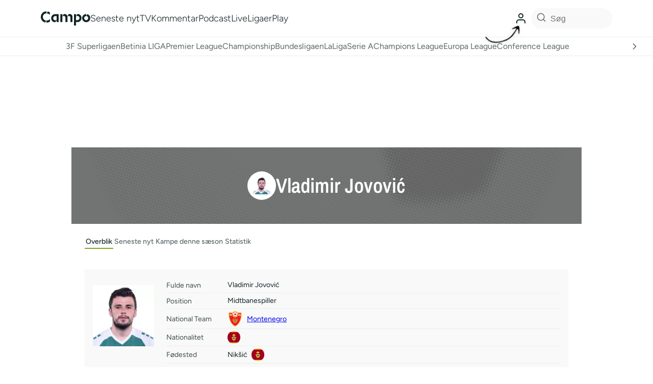

--- FILE ---
content_type: text/html; charset=UTF-8
request_url: https://campo.dk/player/v-jovovic/
body_size: 81477
content:
<!DOCTYPE html>
<html lang="da-DK">
  <head>
    <meta name='robots' content='index, follow, max-image-preview:large, max-snippet:-1, max-video-preview:-1' />
          <!-- Google Tag Manager -->
          <script>(function(w,d,s,l,i){w[l]=w[l]||[];w[l].push({'gtm.start':
          new Date().getTime(),event:'gtm.js'});var f=d.getElementsByTagName(s)[0],
          j=d.createElement(s),dl=l!='dataLayer'?'&l='+l:'';j.async=true;j.src=
          'https://www.googletagmanager.com/gtm.js?id='+i+dl;f.parentNode.insertBefore(j,f);
          })(window,document,'script','dataLayer','GTM-N7N3CRZ');</script>
          <!-- End Google Tag Manager -->
        
	<!-- This site is optimized with the Yoast SEO plugin v26.7 - https://yoast.com/wordpress/plugins/seo/ -->
	<title>Vladimir Jovović -  | Spillerprofil på Campo.dk</title>
	<link rel="canonical" href="https://campo.dk/player/v-jovovic/" />
	<meta property="og:locale" content="da_DK" />
	<meta property="og:type" content="article" />
	<meta property="og:title" content="Vladimir Jovović -  | Spillerprofil på Campo.dk" />
	<meta property="og:description" content="V. Jovović" />
	<meta property="og:url" content="https://campo.dk/player/v-jovovic/" />
	<meta property="og:site_name" content="Campo" />
	<meta property="article:modified_time" content="2025-11-16T20:09:53+00:00" />
	<meta name="twitter:card" content="summary_large_image" />
	<script type="application/ld+json" class="yoast-schema-graph">{"@context":"https://schema.org","@graph":[{"@type":"WebPage","@id":"https://campo.dk/player/v-jovovic/","url":"https://campo.dk/player/v-jovovic/","name":"V. Jovović | Spillerprofil 2025 - Campo.dk","isPartOf":{"@id":"https://campo.dk/#website"},"datePublished":"2023-09-10T10:29:58+00:00","dateModified":"2025-11-16T20:09:53+00:00","breadcrumb":{"@id":"https://campo.dk/player/v-jovovic/#breadcrumb"},"inLanguage":"da-DK","potentialAction":[{"@type":"ReadAction","target":["https://campo.dk/player/v-jovovic/"]}]},{"@type":"BreadcrumbList","@id":"https://campo.dk/player/v-jovovic/#breadcrumb","itemListElement":[{"@type":"ListItem","position":1,"name":"Home","item":"https://campo.dk/"},{"@type":"ListItem","position":2,"name":"Players","item":"https://campo.dk/player/"},{"@type":"ListItem","position":3,"name":"V. Jovović"}]},{"@type":"WebSite","@id":"https://campo.dk/#website","url":"https://campo.dk/","name":"Campo","description":"","publisher":{"@id":"https://campo.dk/#organization"},"potentialAction":[{"@type":"SearchAction","target":{"@type":"EntryPoint","urlTemplate":"https://campo.dk/?s={search_term_string}"},"query-input":{"@type":"PropertyValueSpecification","valueRequired":true,"valueName":"search_term_string"}}],"inLanguage":"da-DK"},{"@type":"Organization","@id":"https://campo.dk/#organization","name":"Campo.dk","url":"https://campo.dk/","logo":{"@type":"ImageObject","inLanguage":"da-DK","@id":"https://campo.dk/#/schema/logo/image/","url":"https://campo.dk/wp-content/uploads/2021/08/favicon.png","contentUrl":"https://campo.dk/wp-content/uploads/2021/08/favicon.png","width":1082,"height":1082,"caption":"Campo.dk"},"image":{"@id":"https://campo.dk/#/schema/logo/image/"}}]}</script>
	<!-- / Yoast SEO plugin. -->


<link rel='dns-prefetch' href='//cdn.jsdelivr.net' />
<link rel='dns-prefetch' href='//campo.dk' />
<script type="text/javascript" id="wpp-js" src="https://campo.dk/wp-content/plugins/wordpress-popular-posts/assets/js/wpp.min.js?ver=7.3.6" data-sampling="1" data-sampling-rate="10" data-api-url="https://campo.dk/wp-json/wordpress-popular-posts" data-post-id="239482" data-token="d64bb10f7d" data-lang="0" data-debug="0"></script>
        <script async src="https://securepubads.g.doubleclick.net/tag/js/gpt.js"></script>
        <script>
          window.googletag = window.googletag || {cmd: []};

          googletag.cmd.push(function() {
            /*
            var interstitialSlot = googletag.defineOutOfPageSlot('/21809957681,22582916309/campo/campo.dk/interstitial', googletag.enums.OutOfPageFormat.INTERSTITIAL);
            if (interstitialSlot) {
              interstitialSlot.addService(googletag.pubads());
              googletag.pubads().refresh([interstitialSlot]);
            }
            */
          });

          function isMobile() {
            return window.innerWidth <= 768;
          }

          function isDesktop() {
            return window.innerWidth >= 1024;
          }

          googletag.cmd.push(function() {
            try {
              // Desktop-only ads (≥1024px)
              if (isDesktop()) {
                googletag.defineSlot('/22582916309/Campo/billboard_1', [[930, 180], [970, 170]], 'div-gpt-ad-billboard_1').addService(googletag.pubads());
                googletag.defineSlot('/22582916309/Campo/billboard_2', [[728, 90], [930, 600], [970, 570], [930, 180], [970, 550]], 'div-gpt-ad-billboard_2').addService(googletag.pubads());
                googletag.defineSlot('/22582916309/Campo/billboard_3', [[728, 90], [930, 600], [970, 540], [930, 180], [970, 570]], 'div-gpt-ad-billboard_3').addService(googletag.pubads());
                googletag.defineSlot('/22582916309/Campo/billboard_4', [[728, 90], [930, 600], [970, 540], [930, 180], [970, 570]], 'div-gpt-ad-billboard_4').addService(googletag.pubads());
                googletag.defineSlot('/22582916309/Campo/billboard_4', [[728, 90], [930, 600], [970, 540], [930, 180], [970, 570]], 'div-gpt-ad-billboard_5').addService(googletag.pubads());
                googletag.defineSlot('/22582916309/Campo/billboard_4', [[728, 90], [930, 600], [970, 540], [930, 180], [970, 570]], 'div-gpt-ad-billboard_6').addService(googletag.pubads());
                googletag.defineSlot('/22582916309/Campo/billboard_4', [[728, 90], [930, 600], [970, 540], [930, 180], [970, 570]], 'div-gpt-ad-billboard_7').addService(googletag.pubads());
                googletag.defineSlot('/22582916309/Campo/billboard_4', [[728, 90], [930, 600], [970, 540], [930, 180], [970, 570]], 'div-gpt-ad-billboard_8').addService(googletag.pubads());
                googletag.defineSlot('/22582916309/Campo/billboard_4', [[728, 90], [930, 600], [970, 540], [930, 180], [970, 570]], 'div-gpt-ad-billboard_9').addService(googletag.pubads());
                googletag.defineSlot('/22582916309/Campo/billboard_4', [[728, 90], [930, 600], [970, 540], [930, 180], [970, 570]], 'div-gpt-ad-billboard_10').addService(googletag.pubads());
                googletag.defineSlot('/22582916309/Campo/sticky_1', [[160, 600], [300, 600]], 'div-gpt-ad-sticky_1').addService(googletag.pubads());
                googletag.defineSlot('/22582916309/Campo/sticky_2', [[300, 600], [160, 600]], 'div-gpt-ad-sticky_2').addService(googletag.pubads());
              }

              // Mobile-only ads (≤768px)
              if (isMobile()) {
                //googletag.defineSlot('/22582916309/Campo/mobile_1', [[320, 160], [300, 250], [300, 240], [300, 210], [320, 320]], 'div-gpt-ad-mobile_1').addService(googletag.pubads());
                googletag.defineSlot('/22582916309/Campo/mobile_1', [[320, 160], [300, 250], [300, 240], [300, 210], [320, 320]], 'div-gpt-ad-mobile_1').addService(googletag.pubads());
                googletag.defineSlot('/22582916309/Campo/mobile_2', [[300, 100], [300, 250], [300, 240], [320, 160], [300, 210], [320, 320]], 'div-gpt-ad-mobile_2').addService(googletag.pubads());
                googletag.defineSlot('/22582916309/Campo/mobile_3', [[320, 160], [320, 320], [300, 250], [300, 240], [300, 230]], 'div-gpt-ad-mobile_3').addService(googletag.pubads());
                googletag.defineSlot('/22582916309/Campo/mobile_4', [[320, 160], [320, 320], [300, 250], [300, 240], [300, 230]], 'div-gpt-ad-mobile_4').addService(googletag.pubads());
                googletag.defineSlot('/22582916309/Campo/mobile_5', [[320, 160], [320, 320], [300, 250], [300, 240], [300, 230]], 'div-gpt-ad-mobile_5').addService(googletag.pubads());
                googletag.defineSlot('/22582916309/Campo/mobile_6', ['fluid', [320, 320]], 'div-gpt-ad-mobile_6').addService(googletag.pubads());
                googletag.defineSlot('/22582916309/Campo/mobile_4', [[320, 160], [320, 320], [300, 250], [300, 240], [300, 230]], 'div-gpt-ad-mobile_7').addService(googletag.pubads());
                googletag.defineSlot('/22582916309/Campo/mobile_4', [[320, 160], [320, 320], [300, 250], [300, 240], [300, 230]], 'div-gpt-ad-mobile_8').addService(googletag.pubads());
                googletag.defineSlot('/22582916309/Campo/mobile_4', [[320, 160], [320, 320], [300, 250], [300, 240], [300, 230]], 'div-gpt-ad-mobile_9').addService(googletag.pubads());
                googletag.defineSlot('/22582916309/Campo/mobile_4', [[320, 160], [320, 320], [300, 250], [300, 240], [300, 230]], 'div-gpt-ad-mobile_10').addService(googletag.pubads())
                googletag.defineSlot('/22582916309/Campo/topscroll_mobile', [[1, 1], [1, 2], [300, 220]], 'div-gpt-ad-topscroll_mobile').addService(googletag.pubads());
              }

              // Tablet & Desktop ads (>768px)
              if (!isMobile()) {
                googletag.defineSlot('/22582916309/Campo/rectangle_1', [300, 250], 'div-gpt-ad-rectangle_1').addService(googletag.pubads());
                googletag.defineSlot('/22582916309/Campo/rectangle_2', [300, 250], 'div-gpt-ad-rectangle_2').addService(googletag.pubads());
                googletag.defineSlot('/22582916309/Campo/rectangle_3', [300, 250], 'div-gpt-ad-rectangle_3').addService(googletag.pubads());
                googletag.defineSlot('/22582916309/Campo/rectangle_4', [300, 250], 'div-gpt-ad-rectangle_4').addService(googletag.pubads());
                googletag.defineSlot('/22582916309/Campo/sidebar_1', [300, 250], 'div-gpt-ad-sidebar_1').addService(googletag.pubads());
                googletag.defineSlot('/22582916309/Campo/sidebar_2', [300, 250], 'div-gpt-ad-sidebar_2').addService(googletag.pubads());
                googletag.defineSlot('/22582916309/Campo/sidebar_3', [300, 250], 'div-gpt-ad-sidebar_3').addService(googletag.pubads());
                googletag.defineSlot('/22582916309/Campo/topscroll_desktop', [[1, 1], [1, 2]], 'div-gpt-ad-topscroll_desktop').addService(googletag.pubads());
              }

              // Replaced by STEP
              // googletag.defineOutOfPageSlot('/22582916309/Campo/interstitial', googletag.enums.OutOfPageFormat.INTERSTITIAL).addService(googletag.pubads());

              googletag.pubads().enableSingleRequest();
              googletag.enableServices();
            } catch (error) {
              console.error('Error initializing ads:', error);
            }
          });

          /*
          window.addEventListener('resize', function() {
            googletag.cmd.push(function() {
              googletag.pubads().refresh();
            });
          });
          */
        </script>
        <link rel="alternate" title="oEmbed (JSON)" type="application/json+oembed" href="https://campo.dk/wp-json/oembed/1.0/embed?url=https%3A%2F%2Fcampo.dk%2Fplayer%2Fv-jovovic%2F" />
<link rel="alternate" title="oEmbed (XML)" type="text/xml+oembed" href="https://campo.dk/wp-json/oembed/1.0/embed?url=https%3A%2F%2Fcampo.dk%2Fplayer%2Fv-jovovic%2F&#038;format=xml" />
<style id='wp-img-auto-sizes-contain-inline-css' type='text/css'>
img:is([sizes=auto i],[sizes^="auto," i]){contain-intrinsic-size:3000px 1500px}
/*# sourceURL=wp-img-auto-sizes-contain-inline-css */
</style>
<style id='wp-block-library-inline-css' type='text/css'>
:root{--wp-block-synced-color:#7a00df;--wp-block-synced-color--rgb:122,0,223;--wp-bound-block-color:var(--wp-block-synced-color);--wp-editor-canvas-background:#ddd;--wp-admin-theme-color:#007cba;--wp-admin-theme-color--rgb:0,124,186;--wp-admin-theme-color-darker-10:#006ba1;--wp-admin-theme-color-darker-10--rgb:0,107,160.5;--wp-admin-theme-color-darker-20:#005a87;--wp-admin-theme-color-darker-20--rgb:0,90,135;--wp-admin-border-width-focus:2px}@media (min-resolution:192dpi){:root{--wp-admin-border-width-focus:1.5px}}.wp-element-button{cursor:pointer}:root .has-very-light-gray-background-color{background-color:#eee}:root .has-very-dark-gray-background-color{background-color:#313131}:root .has-very-light-gray-color{color:#eee}:root .has-very-dark-gray-color{color:#313131}:root .has-vivid-green-cyan-to-vivid-cyan-blue-gradient-background{background:linear-gradient(135deg,#00d084,#0693e3)}:root .has-purple-crush-gradient-background{background:linear-gradient(135deg,#34e2e4,#4721fb 50%,#ab1dfe)}:root .has-hazy-dawn-gradient-background{background:linear-gradient(135deg,#faaca8,#dad0ec)}:root .has-subdued-olive-gradient-background{background:linear-gradient(135deg,#fafae1,#67a671)}:root .has-atomic-cream-gradient-background{background:linear-gradient(135deg,#fdd79a,#004a59)}:root .has-nightshade-gradient-background{background:linear-gradient(135deg,#330968,#31cdcf)}:root .has-midnight-gradient-background{background:linear-gradient(135deg,#020381,#2874fc)}:root{--wp--preset--font-size--normal:16px;--wp--preset--font-size--huge:42px}.has-regular-font-size{font-size:1em}.has-larger-font-size{font-size:2.625em}.has-normal-font-size{font-size:var(--wp--preset--font-size--normal)}.has-huge-font-size{font-size:var(--wp--preset--font-size--huge)}.has-text-align-center{text-align:center}.has-text-align-left{text-align:left}.has-text-align-right{text-align:right}.has-fit-text{white-space:nowrap!important}#end-resizable-editor-section{display:none}.aligncenter{clear:both}.items-justified-left{justify-content:flex-start}.items-justified-center{justify-content:center}.items-justified-right{justify-content:flex-end}.items-justified-space-between{justify-content:space-between}.screen-reader-text{border:0;clip-path:inset(50%);height:1px;margin:-1px;overflow:hidden;padding:0;position:absolute;width:1px;word-wrap:normal!important}.screen-reader-text:focus{background-color:#ddd;clip-path:none;color:#444;display:block;font-size:1em;height:auto;left:5px;line-height:normal;padding:15px 23px 14px;text-decoration:none;top:5px;width:auto;z-index:100000}html :where(.has-border-color){border-style:solid}html :where([style*=border-top-color]){border-top-style:solid}html :where([style*=border-right-color]){border-right-style:solid}html :where([style*=border-bottom-color]){border-bottom-style:solid}html :where([style*=border-left-color]){border-left-style:solid}html :where([style*=border-width]){border-style:solid}html :where([style*=border-top-width]){border-top-style:solid}html :where([style*=border-right-width]){border-right-style:solid}html :where([style*=border-bottom-width]){border-bottom-style:solid}html :where([style*=border-left-width]){border-left-style:solid}html :where(img[class*=wp-image-]){height:auto;max-width:100%}:where(figure){margin:0 0 1em}html :where(.is-position-sticky){--wp-admin--admin-bar--position-offset:var(--wp-admin--admin-bar--height,0px)}@media screen and (max-width:600px){html :where(.is-position-sticky){--wp-admin--admin-bar--position-offset:0px}}

/*# sourceURL=wp-block-library-inline-css */
</style><style id='wp-block-social-links-inline-css' type='text/css'>
.wp-block-social-links{background:none;box-sizing:border-box;margin-left:0;padding-left:0;padding-right:0;text-indent:0}.wp-block-social-links .wp-social-link a,.wp-block-social-links .wp-social-link a:hover{border-bottom:0;box-shadow:none;text-decoration:none}.wp-block-social-links .wp-social-link svg{height:1em;width:1em}.wp-block-social-links .wp-social-link span:not(.screen-reader-text){font-size:.65em;margin-left:.5em;margin-right:.5em}.wp-block-social-links.has-small-icon-size{font-size:16px}.wp-block-social-links,.wp-block-social-links.has-normal-icon-size{font-size:24px}.wp-block-social-links.has-large-icon-size{font-size:36px}.wp-block-social-links.has-huge-icon-size{font-size:48px}.wp-block-social-links.aligncenter{display:flex;justify-content:center}.wp-block-social-links.alignright{justify-content:flex-end}.wp-block-social-link{border-radius:9999px;display:block}@media not (prefers-reduced-motion){.wp-block-social-link{transition:transform .1s ease}}.wp-block-social-link{height:auto}.wp-block-social-link a{align-items:center;display:flex;line-height:0}.wp-block-social-link:hover{transform:scale(1.1)}.wp-block-social-links .wp-block-social-link.wp-social-link{display:inline-block;margin:0;padding:0}.wp-block-social-links .wp-block-social-link.wp-social-link .wp-block-social-link-anchor,.wp-block-social-links .wp-block-social-link.wp-social-link .wp-block-social-link-anchor svg,.wp-block-social-links .wp-block-social-link.wp-social-link .wp-block-social-link-anchor:active,.wp-block-social-links .wp-block-social-link.wp-social-link .wp-block-social-link-anchor:hover,.wp-block-social-links .wp-block-social-link.wp-social-link .wp-block-social-link-anchor:visited{color:currentColor;fill:currentColor}:where(.wp-block-social-links:not(.is-style-logos-only)) .wp-social-link{background-color:#f0f0f0;color:#444}:where(.wp-block-social-links:not(.is-style-logos-only)) .wp-social-link-amazon{background-color:#f90;color:#fff}:where(.wp-block-social-links:not(.is-style-logos-only)) .wp-social-link-bandcamp{background-color:#1ea0c3;color:#fff}:where(.wp-block-social-links:not(.is-style-logos-only)) .wp-social-link-behance{background-color:#0757fe;color:#fff}:where(.wp-block-social-links:not(.is-style-logos-only)) .wp-social-link-bluesky{background-color:#0a7aff;color:#fff}:where(.wp-block-social-links:not(.is-style-logos-only)) .wp-social-link-codepen{background-color:#1e1f26;color:#fff}:where(.wp-block-social-links:not(.is-style-logos-only)) .wp-social-link-deviantart{background-color:#02e49b;color:#fff}:where(.wp-block-social-links:not(.is-style-logos-only)) .wp-social-link-discord{background-color:#5865f2;color:#fff}:where(.wp-block-social-links:not(.is-style-logos-only)) .wp-social-link-dribbble{background-color:#e94c89;color:#fff}:where(.wp-block-social-links:not(.is-style-logos-only)) .wp-social-link-dropbox{background-color:#4280ff;color:#fff}:where(.wp-block-social-links:not(.is-style-logos-only)) .wp-social-link-etsy{background-color:#f45800;color:#fff}:where(.wp-block-social-links:not(.is-style-logos-only)) .wp-social-link-facebook{background-color:#0866ff;color:#fff}:where(.wp-block-social-links:not(.is-style-logos-only)) .wp-social-link-fivehundredpx{background-color:#000;color:#fff}:where(.wp-block-social-links:not(.is-style-logos-only)) .wp-social-link-flickr{background-color:#0461dd;color:#fff}:where(.wp-block-social-links:not(.is-style-logos-only)) .wp-social-link-foursquare{background-color:#e65678;color:#fff}:where(.wp-block-social-links:not(.is-style-logos-only)) .wp-social-link-github{background-color:#24292d;color:#fff}:where(.wp-block-social-links:not(.is-style-logos-only)) .wp-social-link-goodreads{background-color:#eceadd;color:#382110}:where(.wp-block-social-links:not(.is-style-logos-only)) .wp-social-link-google{background-color:#ea4434;color:#fff}:where(.wp-block-social-links:not(.is-style-logos-only)) .wp-social-link-gravatar{background-color:#1d4fc4;color:#fff}:where(.wp-block-social-links:not(.is-style-logos-only)) .wp-social-link-instagram{background-color:#f00075;color:#fff}:where(.wp-block-social-links:not(.is-style-logos-only)) .wp-social-link-lastfm{background-color:#e21b24;color:#fff}:where(.wp-block-social-links:not(.is-style-logos-only)) .wp-social-link-linkedin{background-color:#0d66c2;color:#fff}:where(.wp-block-social-links:not(.is-style-logos-only)) .wp-social-link-mastodon{background-color:#3288d4;color:#fff}:where(.wp-block-social-links:not(.is-style-logos-only)) .wp-social-link-medium{background-color:#000;color:#fff}:where(.wp-block-social-links:not(.is-style-logos-only)) .wp-social-link-meetup{background-color:#f6405f;color:#fff}:where(.wp-block-social-links:not(.is-style-logos-only)) .wp-social-link-patreon{background-color:#000;color:#fff}:where(.wp-block-social-links:not(.is-style-logos-only)) .wp-social-link-pinterest{background-color:#e60122;color:#fff}:where(.wp-block-social-links:not(.is-style-logos-only)) .wp-social-link-pocket{background-color:#ef4155;color:#fff}:where(.wp-block-social-links:not(.is-style-logos-only)) .wp-social-link-reddit{background-color:#ff4500;color:#fff}:where(.wp-block-social-links:not(.is-style-logos-only)) .wp-social-link-skype{background-color:#0478d7;color:#fff}:where(.wp-block-social-links:not(.is-style-logos-only)) .wp-social-link-snapchat{background-color:#fefc00;color:#fff;stroke:#000}:where(.wp-block-social-links:not(.is-style-logos-only)) .wp-social-link-soundcloud{background-color:#ff5600;color:#fff}:where(.wp-block-social-links:not(.is-style-logos-only)) .wp-social-link-spotify{background-color:#1bd760;color:#fff}:where(.wp-block-social-links:not(.is-style-logos-only)) .wp-social-link-telegram{background-color:#2aabee;color:#fff}:where(.wp-block-social-links:not(.is-style-logos-only)) .wp-social-link-threads{background-color:#000;color:#fff}:where(.wp-block-social-links:not(.is-style-logos-only)) .wp-social-link-tiktok{background-color:#000;color:#fff}:where(.wp-block-social-links:not(.is-style-logos-only)) .wp-social-link-tumblr{background-color:#011835;color:#fff}:where(.wp-block-social-links:not(.is-style-logos-only)) .wp-social-link-twitch{background-color:#6440a4;color:#fff}:where(.wp-block-social-links:not(.is-style-logos-only)) .wp-social-link-twitter{background-color:#1da1f2;color:#fff}:where(.wp-block-social-links:not(.is-style-logos-only)) .wp-social-link-vimeo{background-color:#1eb7ea;color:#fff}:where(.wp-block-social-links:not(.is-style-logos-only)) .wp-social-link-vk{background-color:#4680c2;color:#fff}:where(.wp-block-social-links:not(.is-style-logos-only)) .wp-social-link-wordpress{background-color:#3499cd;color:#fff}:where(.wp-block-social-links:not(.is-style-logos-only)) .wp-social-link-whatsapp{background-color:#25d366;color:#fff}:where(.wp-block-social-links:not(.is-style-logos-only)) .wp-social-link-x{background-color:#000;color:#fff}:where(.wp-block-social-links:not(.is-style-logos-only)) .wp-social-link-yelp{background-color:#d32422;color:#fff}:where(.wp-block-social-links:not(.is-style-logos-only)) .wp-social-link-youtube{background-color:red;color:#fff}:where(.wp-block-social-links.is-style-logos-only) .wp-social-link{background:none}:where(.wp-block-social-links.is-style-logos-only) .wp-social-link svg{height:1.25em;width:1.25em}:where(.wp-block-social-links.is-style-logos-only) .wp-social-link-amazon{color:#f90}:where(.wp-block-social-links.is-style-logos-only) .wp-social-link-bandcamp{color:#1ea0c3}:where(.wp-block-social-links.is-style-logos-only) .wp-social-link-behance{color:#0757fe}:where(.wp-block-social-links.is-style-logos-only) .wp-social-link-bluesky{color:#0a7aff}:where(.wp-block-social-links.is-style-logos-only) .wp-social-link-codepen{color:#1e1f26}:where(.wp-block-social-links.is-style-logos-only) .wp-social-link-deviantart{color:#02e49b}:where(.wp-block-social-links.is-style-logos-only) .wp-social-link-discord{color:#5865f2}:where(.wp-block-social-links.is-style-logos-only) .wp-social-link-dribbble{color:#e94c89}:where(.wp-block-social-links.is-style-logos-only) .wp-social-link-dropbox{color:#4280ff}:where(.wp-block-social-links.is-style-logos-only) .wp-social-link-etsy{color:#f45800}:where(.wp-block-social-links.is-style-logos-only) .wp-social-link-facebook{color:#0866ff}:where(.wp-block-social-links.is-style-logos-only) .wp-social-link-fivehundredpx{color:#000}:where(.wp-block-social-links.is-style-logos-only) .wp-social-link-flickr{color:#0461dd}:where(.wp-block-social-links.is-style-logos-only) .wp-social-link-foursquare{color:#e65678}:where(.wp-block-social-links.is-style-logos-only) .wp-social-link-github{color:#24292d}:where(.wp-block-social-links.is-style-logos-only) .wp-social-link-goodreads{color:#382110}:where(.wp-block-social-links.is-style-logos-only) .wp-social-link-google{color:#ea4434}:where(.wp-block-social-links.is-style-logos-only) .wp-social-link-gravatar{color:#1d4fc4}:where(.wp-block-social-links.is-style-logos-only) .wp-social-link-instagram{color:#f00075}:where(.wp-block-social-links.is-style-logos-only) .wp-social-link-lastfm{color:#e21b24}:where(.wp-block-social-links.is-style-logos-only) .wp-social-link-linkedin{color:#0d66c2}:where(.wp-block-social-links.is-style-logos-only) .wp-social-link-mastodon{color:#3288d4}:where(.wp-block-social-links.is-style-logos-only) .wp-social-link-medium{color:#000}:where(.wp-block-social-links.is-style-logos-only) .wp-social-link-meetup{color:#f6405f}:where(.wp-block-social-links.is-style-logos-only) .wp-social-link-patreon{color:#000}:where(.wp-block-social-links.is-style-logos-only) .wp-social-link-pinterest{color:#e60122}:where(.wp-block-social-links.is-style-logos-only) .wp-social-link-pocket{color:#ef4155}:where(.wp-block-social-links.is-style-logos-only) .wp-social-link-reddit{color:#ff4500}:where(.wp-block-social-links.is-style-logos-only) .wp-social-link-skype{color:#0478d7}:where(.wp-block-social-links.is-style-logos-only) .wp-social-link-snapchat{color:#fff;stroke:#000}:where(.wp-block-social-links.is-style-logos-only) .wp-social-link-soundcloud{color:#ff5600}:where(.wp-block-social-links.is-style-logos-only) .wp-social-link-spotify{color:#1bd760}:where(.wp-block-social-links.is-style-logos-only) .wp-social-link-telegram{color:#2aabee}:where(.wp-block-social-links.is-style-logos-only) .wp-social-link-threads{color:#000}:where(.wp-block-social-links.is-style-logos-only) .wp-social-link-tiktok{color:#000}:where(.wp-block-social-links.is-style-logos-only) .wp-social-link-tumblr{color:#011835}:where(.wp-block-social-links.is-style-logos-only) .wp-social-link-twitch{color:#6440a4}:where(.wp-block-social-links.is-style-logos-only) .wp-social-link-twitter{color:#1da1f2}:where(.wp-block-social-links.is-style-logos-only) .wp-social-link-vimeo{color:#1eb7ea}:where(.wp-block-social-links.is-style-logos-only) .wp-social-link-vk{color:#4680c2}:where(.wp-block-social-links.is-style-logos-only) .wp-social-link-whatsapp{color:#25d366}:where(.wp-block-social-links.is-style-logos-only) .wp-social-link-wordpress{color:#3499cd}:where(.wp-block-social-links.is-style-logos-only) .wp-social-link-x{color:#000}:where(.wp-block-social-links.is-style-logos-only) .wp-social-link-yelp{color:#d32422}:where(.wp-block-social-links.is-style-logos-only) .wp-social-link-youtube{color:red}.wp-block-social-links.is-style-pill-shape .wp-social-link{width:auto}:root :where(.wp-block-social-links .wp-social-link a){padding:.25em}:root :where(.wp-block-social-links.is-style-logos-only .wp-social-link a){padding:0}:root :where(.wp-block-social-links.is-style-pill-shape .wp-social-link a){padding-left:.6666666667em;padding-right:.6666666667em}.wp-block-social-links:not(.has-icon-color):not(.has-icon-background-color) .wp-social-link-snapchat .wp-block-social-link-label{color:#000}
/*# sourceURL=https://campo.dk/wp-includes/blocks/social-links/style.min.css */
</style>
<style id='global-styles-inline-css' type='text/css'>
:root{--wp--preset--aspect-ratio--square: 1;--wp--preset--aspect-ratio--4-3: 4/3;--wp--preset--aspect-ratio--3-4: 3/4;--wp--preset--aspect-ratio--3-2: 3/2;--wp--preset--aspect-ratio--2-3: 2/3;--wp--preset--aspect-ratio--16-9: 16/9;--wp--preset--aspect-ratio--9-16: 9/16;--wp--preset--color--black: #000000;--wp--preset--color--cyan-bluish-gray: #abb8c3;--wp--preset--color--white: #ffffff;--wp--preset--color--pale-pink: #f78da7;--wp--preset--color--vivid-red: #cf2e2e;--wp--preset--color--luminous-vivid-orange: #ff6900;--wp--preset--color--luminous-vivid-amber: #fcb900;--wp--preset--color--light-green-cyan: #7bdcb5;--wp--preset--color--vivid-green-cyan: #00d084;--wp--preset--color--pale-cyan-blue: #8ed1fc;--wp--preset--color--vivid-cyan-blue: #0693e3;--wp--preset--color--vivid-purple: #9b51e0;--wp--preset--color--primary: var(--color-text-primary,#122527);--wp--preset--color--secondary: var(--color-text-secondary,#5c686a);--wp--preset--color--background-subtle: var(--color-background-subtle,#f9f9f9);--wp--preset--color--background-prominent: var(--color-background-prominent,#e9ebeb);--wp--preset--color--breaking: var(--color-secondary-yellow-400,#FFE837);--wp--preset--gradient--vivid-cyan-blue-to-vivid-purple: linear-gradient(135deg,rgb(6,147,227) 0%,rgb(155,81,224) 100%);--wp--preset--gradient--light-green-cyan-to-vivid-green-cyan: linear-gradient(135deg,rgb(122,220,180) 0%,rgb(0,208,130) 100%);--wp--preset--gradient--luminous-vivid-amber-to-luminous-vivid-orange: linear-gradient(135deg,rgb(252,185,0) 0%,rgb(255,105,0) 100%);--wp--preset--gradient--luminous-vivid-orange-to-vivid-red: linear-gradient(135deg,rgb(255,105,0) 0%,rgb(207,46,46) 100%);--wp--preset--gradient--very-light-gray-to-cyan-bluish-gray: linear-gradient(135deg,rgb(238,238,238) 0%,rgb(169,184,195) 100%);--wp--preset--gradient--cool-to-warm-spectrum: linear-gradient(135deg,rgb(74,234,220) 0%,rgb(151,120,209) 20%,rgb(207,42,186) 40%,rgb(238,44,130) 60%,rgb(251,105,98) 80%,rgb(254,248,76) 100%);--wp--preset--gradient--blush-light-purple: linear-gradient(135deg,rgb(255,206,236) 0%,rgb(152,150,240) 100%);--wp--preset--gradient--blush-bordeaux: linear-gradient(135deg,rgb(254,205,165) 0%,rgb(254,45,45) 50%,rgb(107,0,62) 100%);--wp--preset--gradient--luminous-dusk: linear-gradient(135deg,rgb(255,203,112) 0%,rgb(199,81,192) 50%,rgb(65,88,208) 100%);--wp--preset--gradient--pale-ocean: linear-gradient(135deg,rgb(255,245,203) 0%,rgb(182,227,212) 50%,rgb(51,167,181) 100%);--wp--preset--gradient--electric-grass: linear-gradient(135deg,rgb(202,248,128) 0%,rgb(113,206,126) 100%);--wp--preset--gradient--midnight: linear-gradient(135deg,rgb(2,3,129) 0%,rgb(40,116,252) 100%);--wp--preset--font-size--small: 13px;--wp--preset--font-size--medium: 20px;--wp--preset--font-size--large: 36px;--wp--preset--font-size--x-large: 42px;--wp--preset--font-size--regular: 16px;--wp--preset--spacing--20: 0.44rem;--wp--preset--spacing--30: 0.67rem;--wp--preset--spacing--40: 1rem;--wp--preset--spacing--50: 1.5rem;--wp--preset--spacing--60: 2.25rem;--wp--preset--spacing--70: 3.38rem;--wp--preset--spacing--80: 5.06rem;--wp--preset--shadow--natural: 6px 6px 9px rgba(0, 0, 0, 0.2);--wp--preset--shadow--deep: 12px 12px 50px rgba(0, 0, 0, 0.4);--wp--preset--shadow--sharp: 6px 6px 0px rgba(0, 0, 0, 0.2);--wp--preset--shadow--outlined: 6px 6px 0px -3px rgb(255, 255, 255), 6px 6px rgb(0, 0, 0);--wp--preset--shadow--crisp: 6px 6px 0px rgb(0, 0, 0);--wp--custom--text-max-width: 624px;--wp--custom--spacing-soft-hard: clamp(calc(32 * var(--minfactor)),calc(32 * 1px + (40 - 32) * ((var(--viewport-width) - (402 * 1px)) / (786 - 402))),calc(40 * 1px));;--wp--custom--spacing-soft-normal: clamp(calc(32 * var(--minfactor)),calc(32 * 1px + (40 - 32) * ((var(--viewport-width) - (402 * 1px)) / (786 - 402))),calc(40 * 1px));;--wp--custom--spacing-soft-soft: 0px;--wp--custom--spacing-normal-hard: clamp(calc(32 * var(--minfactor)),calc(32 * 1px + (40 - 32) * ((var(--viewport-width) - (402 * 1px)) / (786 - 402))),calc(40 * 1px));;--wp--custom--spacing-normal-normal: clamp(calc(32 * var(--minfactor)),calc(32 * 1px + (40 - 32) * ((var(--viewport-width) - (402 * 1px)) / (786 - 402))),calc(40 * 1px));;--wp--custom--spacing-normal-soft: clamp(calc(32 * var(--minfactor)),calc(32 * 1px + (40 - 32) * ((var(--viewport-width) - (402 * 1px)) / (786 - 402))),calc(40 * 1px));;--wp--custom--spacing-hard-hard: 0px;--wp--custom--spacing-hard-normal: clamp(calc(32 * var(--minfactor)),calc(32 * 1px + (40 - 32) * ((var(--viewport-width) - (402 * 1px)) / (786 - 402))),calc(40 * 1px));;--wp--custom--spacing-hard-soft: clamp(calc(32 * var(--minfactor)),calc(32 * 1px + (40 - 32) * ((var(--viewport-width) - (402 * 1px)) / (786 - 402))),calc(40 * 1px));;}:root { --wp--style--global--content-size: 786px;--wp--style--global--wide-size: 948px; }:where(body) { margin: 0; }.wp-site-blocks > .alignleft { float: left; margin-right: 2em; }.wp-site-blocks > .alignright { float: right; margin-left: 2em; }.wp-site-blocks > .aligncenter { justify-content: center; margin-left: auto; margin-right: auto; }:where(.is-layout-flex){gap: 0.5em;}:where(.is-layout-grid){gap: 0.5em;}.is-layout-flow > .alignleft{float: left;margin-inline-start: 0;margin-inline-end: 2em;}.is-layout-flow > .alignright{float: right;margin-inline-start: 2em;margin-inline-end: 0;}.is-layout-flow > .aligncenter{margin-left: auto !important;margin-right: auto !important;}.is-layout-constrained > .alignleft{float: left;margin-inline-start: 0;margin-inline-end: 2em;}.is-layout-constrained > .alignright{float: right;margin-inline-start: 2em;margin-inline-end: 0;}.is-layout-constrained > .aligncenter{margin-left: auto !important;margin-right: auto !important;}.is-layout-constrained > :where(:not(.alignleft):not(.alignright):not(.alignfull)){max-width: var(--wp--style--global--content-size);margin-left: auto !important;margin-right: auto !important;}.is-layout-constrained > .alignwide{max-width: var(--wp--style--global--wide-size);}body .is-layout-flex{display: flex;}.is-layout-flex{flex-wrap: wrap;align-items: center;}.is-layout-flex > :is(*, div){margin: 0;}body .is-layout-grid{display: grid;}.is-layout-grid > :is(*, div){margin: 0;}body{background-color: var(--color-background-default);color: var(--color-text-primary);font-size: var(--wp--preset--font-size--regular);line-height: 1.4;padding-top: 0px;padding-right: 0px;padding-bottom: 0px;padding-left: 0px;}a:where(:not(.wp-element-button)){color: var(--wp--preset--color--primary);text-decoration: underline;}:root :where(.wp-element-button, .wp-block-button__link){background-color: #32373c;border-width: 0;color: #fff;font-family: inherit;font-size: inherit;font-style: inherit;font-weight: inherit;letter-spacing: inherit;line-height: inherit;padding-top: calc(0.667em + 2px);padding-right: calc(1.333em + 2px);padding-bottom: calc(0.667em + 2px);padding-left: calc(1.333em + 2px);text-decoration: none;text-transform: inherit;}.has-black-color{color: var(--wp--preset--color--black) !important;}.has-cyan-bluish-gray-color{color: var(--wp--preset--color--cyan-bluish-gray) !important;}.has-white-color{color: var(--wp--preset--color--white) !important;}.has-pale-pink-color{color: var(--wp--preset--color--pale-pink) !important;}.has-vivid-red-color{color: var(--wp--preset--color--vivid-red) !important;}.has-luminous-vivid-orange-color{color: var(--wp--preset--color--luminous-vivid-orange) !important;}.has-luminous-vivid-amber-color{color: var(--wp--preset--color--luminous-vivid-amber) !important;}.has-light-green-cyan-color{color: var(--wp--preset--color--light-green-cyan) !important;}.has-vivid-green-cyan-color{color: var(--wp--preset--color--vivid-green-cyan) !important;}.has-pale-cyan-blue-color{color: var(--wp--preset--color--pale-cyan-blue) !important;}.has-vivid-cyan-blue-color{color: var(--wp--preset--color--vivid-cyan-blue) !important;}.has-vivid-purple-color{color: var(--wp--preset--color--vivid-purple) !important;}.has-primary-color{color: var(--wp--preset--color--primary) !important;}.has-secondary-color{color: var(--wp--preset--color--secondary) !important;}.has-background-subtle-color{color: var(--wp--preset--color--background-subtle) !important;}.has-background-prominent-color{color: var(--wp--preset--color--background-prominent) !important;}.has-breaking-color{color: var(--wp--preset--color--breaking) !important;}.has-black-background-color{background-color: var(--wp--preset--color--black) !important;}.has-cyan-bluish-gray-background-color{background-color: var(--wp--preset--color--cyan-bluish-gray) !important;}.has-white-background-color{background-color: var(--wp--preset--color--white) !important;}.has-pale-pink-background-color{background-color: var(--wp--preset--color--pale-pink) !important;}.has-vivid-red-background-color{background-color: var(--wp--preset--color--vivid-red) !important;}.has-luminous-vivid-orange-background-color{background-color: var(--wp--preset--color--luminous-vivid-orange) !important;}.has-luminous-vivid-amber-background-color{background-color: var(--wp--preset--color--luminous-vivid-amber) !important;}.has-light-green-cyan-background-color{background-color: var(--wp--preset--color--light-green-cyan) !important;}.has-vivid-green-cyan-background-color{background-color: var(--wp--preset--color--vivid-green-cyan) !important;}.has-pale-cyan-blue-background-color{background-color: var(--wp--preset--color--pale-cyan-blue) !important;}.has-vivid-cyan-blue-background-color{background-color: var(--wp--preset--color--vivid-cyan-blue) !important;}.has-vivid-purple-background-color{background-color: var(--wp--preset--color--vivid-purple) !important;}.has-primary-background-color{background-color: var(--wp--preset--color--primary) !important;}.has-secondary-background-color{background-color: var(--wp--preset--color--secondary) !important;}.has-background-subtle-background-color{background-color: var(--wp--preset--color--background-subtle) !important;}.has-background-prominent-background-color{background-color: var(--wp--preset--color--background-prominent) !important;}.has-breaking-background-color{background-color: var(--wp--preset--color--breaking) !important;}.has-black-border-color{border-color: var(--wp--preset--color--black) !important;}.has-cyan-bluish-gray-border-color{border-color: var(--wp--preset--color--cyan-bluish-gray) !important;}.has-white-border-color{border-color: var(--wp--preset--color--white) !important;}.has-pale-pink-border-color{border-color: var(--wp--preset--color--pale-pink) !important;}.has-vivid-red-border-color{border-color: var(--wp--preset--color--vivid-red) !important;}.has-luminous-vivid-orange-border-color{border-color: var(--wp--preset--color--luminous-vivid-orange) !important;}.has-luminous-vivid-amber-border-color{border-color: var(--wp--preset--color--luminous-vivid-amber) !important;}.has-light-green-cyan-border-color{border-color: var(--wp--preset--color--light-green-cyan) !important;}.has-vivid-green-cyan-border-color{border-color: var(--wp--preset--color--vivid-green-cyan) !important;}.has-pale-cyan-blue-border-color{border-color: var(--wp--preset--color--pale-cyan-blue) !important;}.has-vivid-cyan-blue-border-color{border-color: var(--wp--preset--color--vivid-cyan-blue) !important;}.has-vivid-purple-border-color{border-color: var(--wp--preset--color--vivid-purple) !important;}.has-primary-border-color{border-color: var(--wp--preset--color--primary) !important;}.has-secondary-border-color{border-color: var(--wp--preset--color--secondary) !important;}.has-background-subtle-border-color{border-color: var(--wp--preset--color--background-subtle) !important;}.has-background-prominent-border-color{border-color: var(--wp--preset--color--background-prominent) !important;}.has-breaking-border-color{border-color: var(--wp--preset--color--breaking) !important;}.has-vivid-cyan-blue-to-vivid-purple-gradient-background{background: var(--wp--preset--gradient--vivid-cyan-blue-to-vivid-purple) !important;}.has-light-green-cyan-to-vivid-green-cyan-gradient-background{background: var(--wp--preset--gradient--light-green-cyan-to-vivid-green-cyan) !important;}.has-luminous-vivid-amber-to-luminous-vivid-orange-gradient-background{background: var(--wp--preset--gradient--luminous-vivid-amber-to-luminous-vivid-orange) !important;}.has-luminous-vivid-orange-to-vivid-red-gradient-background{background: var(--wp--preset--gradient--luminous-vivid-orange-to-vivid-red) !important;}.has-very-light-gray-to-cyan-bluish-gray-gradient-background{background: var(--wp--preset--gradient--very-light-gray-to-cyan-bluish-gray) !important;}.has-cool-to-warm-spectrum-gradient-background{background: var(--wp--preset--gradient--cool-to-warm-spectrum) !important;}.has-blush-light-purple-gradient-background{background: var(--wp--preset--gradient--blush-light-purple) !important;}.has-blush-bordeaux-gradient-background{background: var(--wp--preset--gradient--blush-bordeaux) !important;}.has-luminous-dusk-gradient-background{background: var(--wp--preset--gradient--luminous-dusk) !important;}.has-pale-ocean-gradient-background{background: var(--wp--preset--gradient--pale-ocean) !important;}.has-electric-grass-gradient-background{background: var(--wp--preset--gradient--electric-grass) !important;}.has-midnight-gradient-background{background: var(--wp--preset--gradient--midnight) !important;}.has-small-font-size{font-size: var(--wp--preset--font-size--small) !important;}.has-medium-font-size{font-size: var(--wp--preset--font-size--medium) !important;}.has-large-font-size{font-size: var(--wp--preset--font-size--large) !important;}.has-x-large-font-size{font-size: var(--wp--preset--font-size--x-large) !important;}.has-regular-font-size{font-size: var(--wp--preset--font-size--regular) !important;}
/*# sourceURL=global-styles-inline-css */
</style>

<link rel='stylesheet' id='ep_general_styles-css' href='https://campo.dk/wp-content/plugins/elasticpress/dist/css/general-styles.css?ver=66295efe92a630617c00' type='text/css' media='all' />
<link rel='stylesheet' media='print' onload="this.onload=null;this.media='all';" id='swiper-bundle-css' href='https://cdn.jsdelivr.net/npm/swiper@11/swiper-bundle.min.css?ver=6.9' type='text/css' media='all' />
<link rel='stylesheet' id='campo-users-css-css' href='https://campo.dk/wp-content/themes/campoV3/lib/users/assets/campo-users.css?ver=1.6.2' type='text/css' media='all' />
<link rel='stylesheet' id='anwp-fl-premium-styles-css' href='https://campo.dk/wp-content/plugins/football-leagues-by-anwppro-premium-premium/public/css/styles.min.css?ver=0.16.20' type='text/css' media='all' />
<link rel='stylesheet' id='anwpfl_styles-css' href='https://campo.dk/wp-content/plugins/football-leagues-by-anwppro/public/css/styles.min.css?ver=0.16.19' type='text/css' media='all' />
<style id='anwpfl_styles-inline-css' type='text/css'>
[fl-x-cloak] { display: none !important; } .anwpfl-not-ready {opacity: 0; transition: opacity 0.5s ease; visibility: hidden;} .anwpfl-ready .anwpfl-not-ready {opacity: 1; visibility: visible;} body:not(.anwpfl-ready) .anwpfl-not-ready-0 {display: none !important;}
/*# sourceURL=anwpfl_styles-inline-css */
</style>
<script type="text/javascript" src="https://campo.dk/wp-content/plugins/football-leagues-by-anwppro/vendor/micromodal/micromodal.min.js?ver=0.4.10" id="micromodal-js"></script>
<link rel="https://api.w.org/" href="https://campo.dk/wp-json/" /><style type="text/css">
            .commentatorfeature[data-author="55"]::before,
            .article-type-kommentar[data-author="55"] figure a::before {
              background-image: url("https://campo.dk/wp-content/uploads/2024/08/kommentator_test.png");
            }
            .article-type-kommentar[data-author="55"] .mainleague::after {
              content: "kentester rolle";
              text-transform: uppercase;
            }
          
            .commentatorfeature[data-author="61"]::before,
            .article-type-kommentar[data-author="61"] figure a::before {
              background-image: url("https://campo.dk/wp-content/uploads/2024/09/fl_toft_ny_lavere.png");
            }
            .article-type-kommentar[data-author="61"] .mainleague::after {
              content: "Flemming Toft";
              text-transform: uppercase;
            }
          
            .commentatorfeature[data-author="62"]::before,
            .article-type-kommentar[data-author="62"] figure a::before {
              background-image: url("https://campo.dk/wp-content/uploads/2024/09/rasmus_wurtz_ny_lavere.png");
            }
            .article-type-kommentar[data-author="62"] .mainleague::after {
              content: "Rasmus Würtz";
              text-transform: uppercase;
            }
          
            .commentatorfeature[data-author="2"]::before,
            .article-type-kommentar[data-author="2"] figure a::before {
              background-image: url("https://campo.dk/wp-content/uploads/2024/09/allanhvidny_lavere.png");
            }
            .article-type-kommentar[data-author="2"] .mainleague::after {
              content: "Allan Hvid";
              text-transform: uppercase;
            }
          
            .commentatorfeature[data-author="77"]::before,
            .article-type-kommentar[data-author="77"] figure a::before {
              background-image: url("https://campo.dk/wp-content/uploads/2025/11/troels_bager_kommentar-1.png");
            }
            .article-type-kommentar[data-author="77"] .mainleague::after {
              content: "Troels Bager Thøgersen";
              text-transform: uppercase;
            }
          </style>  <script src="https://cdn.onesignal.com/sdks/web/v16/OneSignalSDK.page.js" defer></script>
  <script>
          window.OneSignalDeferred = window.OneSignalDeferred || [];
          OneSignalDeferred.push(async function(OneSignal) {
            await OneSignal.init({
              appId: "83cbe6ef-21e7-4778-8bb5-5a790035555c",
              serviceWorkerOverrideForTypical: true,
              path: "https://campo.dk/wp-content/plugins/onesignal-free-web-push-notifications/sdk_files/",
              serviceWorkerParam: { scope: "/wp-content/plugins/onesignal-free-web-push-notifications/sdk_files/push/onesignal/" },
              serviceWorkerPath: "OneSignalSDKWorker.js",
            });
          });

          // Unregister the legacy OneSignal service worker to prevent scope conflicts
          if (navigator.serviceWorker) {
            navigator.serviceWorker.getRegistrations().then((registrations) => {
              // Iterate through all registered service workers
              registrations.forEach((registration) => {
                // Check the script URL to identify the specific service worker
                if (registration.active && registration.active.scriptURL.includes('OneSignalSDKWorker.js.php')) {
                  // Unregister the service worker
                  registration.unregister().then((success) => {
                    if (success) {
                      console.log('OneSignalSW: Successfully unregistered:', registration.active.scriptURL);
                    } else {
                      console.log('OneSignalSW: Failed to unregister:', registration.active.scriptURL);
                    }
                  });
                }
              });
            }).catch((error) => {
              console.error('Error fetching service worker registrations:', error);
            });
        }
        </script>
            <style id="wpp-loading-animation-styles">@-webkit-keyframes bgslide{from{background-position-x:0}to{background-position-x:-200%}}@keyframes bgslide{from{background-position-x:0}to{background-position-x:-200%}}.wpp-widget-block-placeholder,.wpp-shortcode-placeholder{margin:0 auto;width:60px;height:3px;background:#dd3737;background:linear-gradient(90deg,#dd3737 0%,#571313 10%,#dd3737 100%);background-size:200% auto;border-radius:3px;-webkit-animation:bgslide 1s infinite linear;animation:bgslide 1s infinite linear}</style>
                    <link rel="preconnect" href="https://pagead2.googlesyndication.com" crossorigin>
        <link rel="preconnect" href="https://cdn.videosyndicate.io" crossorigin>
                  <style type="text/css">
                body {
                  padding: 0px;
                  margin: 0px;
                }
                /*
                :root {
                    --brand: #A6C352;
                }
                */
                
                                    .has-copa-del-rey-color { color: #a6c252 !important; }
                                    .has-copa-del-rey-background-color { background-color: #a6c252 !important; }
                                
                                    .has-fifa-color { color: #a6c252 !important; }
                                    .has-fifa-background-color { background-color: #a6c252 !important; }
                                
                                    .has-oestrigsk-fodbold-color { color: #a6c252 !important; }
                                    .has-oestrigsk-fodbold-background-color { background-color: #a6c252 !important; }
                                
                                    .has-coppa-italia-color { color: #a6c252 !important; }
                                    .has-coppa-italia-background-color { background-color: #a6c252 !important; }
                                
                                    .has-uefa-color { color: #a6c252 !important; }
                                    .has-uefa-background-color { background-color: #a6c252 !important; }
                                
                                    .has-laliga2-color { color: #a6c252 !important; }
                                    .has-laliga2-background-color { background-color: #a6c252 !important; }
                                
                                    .has-ligue-1-color { color: #f2ad37 !important; }
                                    .has-ligue-1-background-color { background-color: #f2ad37 !important; }
                                
                                    .has-asien-color { color: #a6c252 !important; }
                                    .has-asien-background-color { background-color: #a6c252 !important; }
                                
                                    .has-serie-b-color { color: #a6c252 !important; }
                                    .has-serie-b-background-color { background-color: #a6c252 !important; }
                                
                                    .has-nations-league-color { color: #008985 !important; }
                                    .has-nations-league-background-color { background-color: #008985 !important; }
                                
                                    .has-vm-2026-color { color: #56042c !important; }
                                    .has-vm-2026-background-color { background-color: #56042c !important; }
                                
                                    .has-aeresdivisionen-color { color: #002f63 !important; }
                                    .has-aeresdivisionen-background-color { background-color: #002f63 !important; }
                                
                                    .has-oceanien-color { color: #a6c252 !important; }
                                    .has-oceanien-background-color { background-color: #a6c252 !important; }
                                
                                    .has-betinia-liga-color { color: #0967b8 !important; }
                                    .has-betinia-liga-background-color { background-color: #0967b8 !important; }
                                
                                    .has-eliteserien-color { color: #114387 !important; }
                                    .has-eliteserien-background-color { background-color: #114387 !important; }
                                
                                    .has-afrika-color { color: #a6c252 !important; }
                                    .has-afrika-background-color { background-color: #a6c252 !important; }
                                
                                    .has-em-ambassaden-color { color: #a6c252 !important; }
                                    .has-em-ambassaden-background-color { background-color: #a6c252 !important; }
                                
                                    .has-kvinderdivision-color { color: #5a19aa !important; }
                                    .has-kvinderdivision-background-color { background-color: #5a19aa !important; }
                                
                                    .has-europa-league-color { color: #ff6a06 !important; }
                                    .has-europa-league-background-color { background-color: #ff6a06 !important; }
                                
                                    .has-portugisisk-fodbold-color { color: #001941 !important; }
                                    .has-portugisisk-fodbold-background-color { background-color: #001941 !important; }
                                
                                    .has-saudisk-fodbold-color { color: #a6c252 !important; }
                                    .has-saudisk-fodbold-background-color { background-color: #a6c252 !important; }
                                
                                    .has-conference-league-color { color: #0cc119 !important; }
                                    .has-conference-league-background-color { background-color: #0cc119 !important; }
                                
                                    .has-allsvenskan-color { color: #0e204d !important; }
                                    .has-allsvenskan-background-color { background-color: #0e204d !important; }
                                
                                    .has-major-league-soccer-color { color: #a6c252 !important; }
                                    .has-major-league-soccer-background-color { background-color: #a6c252 !important; }
                                
                                    .has-gjensidige-kvindeliga-color { color: #d23e2e !important; }
                                    .has-gjensidige-kvindeliga-background-color { background-color: #d23e2e !important; }
                                
                                    .has-europaeisk-pokalfodbold-color { color: #a6c252 !important; }
                                    .has-europaeisk-pokalfodbold-background-color { background-color: #a6c252 !important; }
                                
                                    .has-herrelandsholdet-color { color: #f43072 !important; }
                                    .has-herrelandsholdet-background-color { background-color: #f43072 !important; }
                                
                                    .has-em-2024-color { color: #143cdb !important; }
                                    .has-em-2024-background-color { background-color: #143cdb !important; }
                                
                                    .has-europaeisk-klubfodbold-color { color: #a6c252 !important; }
                                    .has-europaeisk-klubfodbold-background-color { background-color: #a6c252 !important; }
                                
                                    .has-kvindelandsholdet-color { color: #dc2c34 !important; }
                                    .has-kvindelandsholdet-background-color { background-color: #dc2c34 !important; }
                                
                                    .has-league-one-color { color: #595c5c !important; }
                                    .has-league-one-background-color { background-color: #595c5c !important; }
                                
                                    .has-jupiler-pro-league-color { color: #54c9b5 !important; }
                                    .has-jupiler-pro-league-background-color { background-color: #54c9b5 !important; }
                                
                                    .has-traeningskampe-color { color: #886eb2 !important; }
                                    .has-traeningskampe-background-color { background-color: #886eb2 !important; }
                                
                                    .has-ungdomslandshold-color { color: #dc2c34 !important; }
                                    .has-ungdomslandshold-background-color { background-color: #dc2c34 !important; }
                                
                                    .has-3-division-color { color: #046635 !important; }
                                    .has-3-division-background-color { background-color: #046635 !important; }
                                
                                    .has-2-division-color { color: #a6c252 !important; }
                                    .has-2-division-background-color { background-color: #a6c252 !important; }
                                
                                    .has-skotsk-fodbold-color { color: #0367bf !important; }
                                    .has-skotsk-fodbold-background-color { background-color: #0367bf !important; }
                                
                                    .has-em-kvalifikation-color { color: #a6c252 !important; }
                                    .has-em-kvalifikation-background-color { background-color: #a6c252 !important; }
                                
                                    .has-oddset-pokalen-color { color: #f57f20 !important; }
                                    .has-oddset-pokalen-background-color { background-color: #f57f20 !important; }
                                
                                    .has-graesk-fodbold-color { color: #a6c252 !important; }
                                    .has-graesk-fodbold-background-color { background-color: #a6c252 !important; }
                                
                                    .has-vm-kvalifikation-color { color: #1794e8 !important; }
                                    .has-vm-kvalifikation-background-color { background-color: #1794e8 !important; }
                                
                                    .has-championship-color { color: #a6c252 !important; }
                                    .has-championship-background-color { background-color: #a6c252 !important; }
                                
                                    .has-2-bundesligaen-color { color: #a6c252 !important; }
                                    .has-2-bundesligaen-background-color { background-color: #a6c252 !important; }
                                
                                    .has-asian-cup-2023-color { color: #a6c252 !important; }
                                    .has-asian-cup-2023-background-color { background-color: #a6c252 !important; }
                                
                                    .has-fa-cup-color { color: #a6c252 !important; }
                                    .has-fa-cup-background-color { background-color: #a6c252 !important; }
                                
                                    .has-afcon-2024-color { color: #a6c252 !important; }
                                    .has-afcon-2024-background-color { background-color: #a6c252 !important; }
                                
                                    .has-mundial-de-clubes-fifa-color { color: #a6c252 !important; }
                                    .has-mundial-de-clubes-fifa-background-color { background-color: #a6c252 !important; }
                                
                                    .has-primeira-liga-color { color: #001941 !important; }
                                    .has-primeira-liga-background-color { background-color: #001941 !important; }
                                
                                    .has-carabao-cup-color { color: #a6c252 !important; }
                                    .has-carabao-cup-background-color { background-color: #a6c252 !important; }
                                
                                    .has-sydamerika-color { color: #a6c252 !important; }
                                    .has-sydamerika-background-color { background-color: #a6c252 !important; }
                                
                                    .has-tyrkisk-fodbold-color { color: #a6c252 !important; }
                                    .has-tyrkisk-fodbold-background-color { background-color: #a6c252 !important; }
                                
                                    .has-scottish-premiership-color { color: #1c2d5a !important; }
                                    .has-scottish-premiership-background-color { background-color: #1c2d5a !important; }
                                
                                    .has-dfb-pokal-color { color: #a6c252 !important; }
                                    .has-dfb-pokal-background-color { background-color: #a6c252 !important; }
                                
                                    .has-nordamerika-color { color: #a6c252 !important; }
                                    .has-nordamerika-background-color { background-color: #a6c252 !important; }
                                
                                    .has-ol-2024-color { color: #a6c252 !important; }
                                    .has-ol-2024-background-color { background-color: #a6c252 !important; }
                                
                                    .has-superligaen-color { color: #4c9950 !important; }
                                    .has-superligaen-background-color { background-color: #4c9950 !important; }
                                
                                    .has-premier-league-color { color: #930191 !important; }
                                    .has-premier-league-background-color { background-color: #930191 !important; }
                                
                                    .has-champions-league-color { color: #2774b5 !important; }
                                    .has-champions-league-background-color { background-color: #2774b5 !important; }
                                
                                    .has-dansk-fodbold-color { color: #cb4e4a !important; }
                                    .has-dansk-fodbold-background-color { background-color: #cb4e4a !important; }
                                
                                    .has-laliga-color { color: #f3e818 !important; }
                                    .has-laliga-background-color { background-color: #f3e818 !important; }
                                
                                    .has-bundesligaen-color { color: #d20515 !important; }
                                    .has-bundesligaen-background-color { background-color: #d20515 !important; }
                                
                                    .has-serie-a-color { color: #c17676 !important; }
                                    .has-serie-a-background-color { background-color: #c17676 !important; }
                                
                                    .has-europaeisk-fodbold-color { color: #e3c1bd !important; }
                                    .has-europaeisk-fodbold-background-color { background-color: #e3c1bd !important; }
                                
                                    .has-international-fodbold-color { color: #f484e5 !important; }
                                    .has-international-fodbold-background-color { background-color: #f484e5 !important; }
                                            </style>
        <script type="text/javascript">var ajax_url = 'https://campo.dk/wp-admin/admin-ajax.php';</script><meta name="apple-itunes-app" content="app-id=1588383771">      <!-- Facebook Pixel Code -->
      <script type="didomi/javascript" data-vendor="didomi:facebook">
      setTimeout(function(){
        !function(f,b,e,v,n,t,s)
        {if(f.fbq)return;n=f.fbq=function(){n.callMethod?
        n.callMethod.apply(n,arguments):n.queue.push(arguments)};
        if(!f._fbq)f._fbq=n;n.push=n;n.loaded=!0;n.version='2.0';
        n.queue=[];t=b.createElement(e);t.async=!0;
        t.src=v;s=b.getElementsByTagName(e)[0];
        s.parentNode.insertBefore(t,s)}(window, document,'script',
        'https://connect.facebook.net/en_US/fbevents.js');
        fbq('init', '2890845381221731');
        fbq('track', 'PageView');
      },7000);
      </script>
      <noscript><img height="1" width="1" style="display:none"
      src=https://www.facebook.com/tr?id=2890845381221731&ev=PageView&noscript=1
      /></noscript>
      <!-- End Facebook Pixel Code -->
          <script type="text/javascript">
      const isDarkMode = document.cookie.split('; ').find(row => row.startsWith('darkMode='));
      if (isDarkMode && isDarkMode.split('=')[1] === 'true') {
        document.documentElement.classList.add('dark-mode');
      }
    </script>
  <link rel="manifest" href="/manifest.json">      <script type="text/javascript">
        !function(){"use strict";function e(e){var t=!(arguments.length>1&&void 0!==arguments[1])||arguments[1],c=document.createElement("script");c.src=e,t?c.type="module":(c.async=!0,c.type="text/javascript",c.setAttribute("nomodule",""));var n=document.getElementsByTagName("script")[0];n.parentNode.insertBefore(c,n)}!function(t,c){!function(t,c,n){var a,o,r;n.accountId=c,null!==(a=t.marfeel)&&void 0!==a||(t.marfeel={}),null!==(o=(r=t.marfeel).cmd)&&void 0!==o||(r.cmd=[]),t.marfeel.config=n;var i="https://sdk.mrf.io/statics";e("".concat(i,"/marfeel-sdk.js?id=").concat(c),!0),e("".concat(i,"/marfeel-sdk.es5.js?id=").concat(c),!1)}(t,c,arguments.length>2&&void 0!==arguments[2]?arguments[2]:{})}(window,7600,{} /* Config */)}();
      </script>
    <style type="text/css">@charset "UTF-8";
:root,.editor-styles-wrapper{--color-text-primary: #122527;--color-text-secondary: #5c686a;--color-brand-headline: #28710d;--color-brand-green-100: #F8FAF1;--color-brand-green-300: #C9E27E;--color-brand-green-400: #A6C253;--color-brand-green-500: #82A521;--color-brand-green-600: #3C870A;--color-brand-green-900: #163506;--color-league-default: #768183;--color-border-subtle: #EBEEEE;--color-border-prominent: #949c9e;--color-border-active: #122527;--color-background-default: #ffffff;--color-background-subtle: #f9f9f9;--color-background-prominent: #e9ebeb;--color-gradient-start: #ffffff00;--color-button-primary: #47710D;--color-button-content-primary: #ffffff;--color-button-secondary: #EBEEEE;--color-button-content-secondary: #172628;--color-special-article-background: #f8faf1;--color-special-article-content: #114f09;--color-secondary-blue: #0779CA;--color-secondary-blue-200: #D0E9FA;--color-secondary-blue-400: #6CB4E4;--color-secondary-red-100: #FAF0F2;--color-secondary-red-200: #F2D7DD;--color-secondary-red-400: #DE6B82;--color-secondary-red-600: #CD173B;--color-secondary-red-800: #7A0F25;--color-secondary-red-1000: #460812;--color-secondary-orange-200: #FFE6D0;--color-secondary-orange-400: #F7B58B;--color-secondary-orange-600: #F08447;--color-secondary-yellow-400: #FFE837;--color-secondary-yellow-600: #FAC906;--color-grayscale-white: #FFFFFF;--color-grayscale-300: #D1D5D6;--color-grayscale-700: #5C686A;--color-grayscale-1000: #0D1718}.dark-mode{--color-text-primary: #ffffff;--color-text-secondary: #d1d5d6;--color-brand-headline: #84cd22;--color-brand-green-100: #F8FAF1;--color-brand-green-300: #C9E27E;--color-brand-green-400: #A6C253;--color-brand-green-500: #82A521;--color-brand-green-600: #3C870A;--color-brand-green-900: #163506;--color-league-default: #768183;--color-border-subtle: #5c686a;--color-border-prominent: #949c9e;--color-border-active: #f9f9f9;--color-background-default: #0d1718;--color-background-subtle: #5c686a;--color-background-prominent: #555d5f;--color-gradient-start: #0a0a0a00;--color-special-article-background: #14210f;--color-button-primary: #A6C253;--color-button-content-primary: #172628;--color-button-secondary: #5C686A;--color-button-content-secondary: #FFFFFF;--color-special-article-background: #04260c;--color-special-article-content: #f8faf1;--color-secondary-blue: #0779CA;--color-secondary-blue-200: #D0E9FA;--color-secondary-blue-400: #6CB4E4;--color-secondary-red-100: #460812;--color-secondary-red-200: #7A0F25;--color-secondary-red-400: #CD173B;--color-secondary-red-600: #DE6B82;--color-secondary-red-800: #F2D7DD;--color-secondary-red-1000: #FAF0F2;--color-secondary-orange-200: #FFE6D0;--color-secondary-orange-400: #F7B58B;--color-secondary-orange-600: #F08447;--color-secondary-yellow-400: #FFE837;--color-secondary-yellow-600: #FAC906;--color-grayscale-white: #FFFFFF;--color-grayscale-300: #D1D5D6;--color-grayscale-700: #5C686A;--color-grayscale-1000: #0D1718}.alignnone{margin-left:0;margin-right:0;max-width:100%;height:auto}.aligncenter{display:block;margin-left:auto;margin-right:auto;height:auto}.alignleft,.alignright{height:auto}.alignleft{float:left}.alignright{float:right}@font-face{font-display:swap;font-family:'Archivo Narrow';font-style:normal;font-weight:400;src:url('/wp-content/themes/campoV3/assets/fonts/archivo-narrow-v35-latin-regular.woff2') format('woff2')}@font-face{font-display:swap;font-family:'Archivo Narrow';font-style:italic;font-weight:400;src:url('/wp-content/themes/campoV3/assets/fonts/archivo-narrow-v35-latin-italic.woff2') format('woff2')}@font-face{font-display:swap;font-family:'Archivo Narrow';font-style:normal;font-weight:500;src:url('/wp-content/themes/campoV3/assets/fonts/archivo-narrow-v35-latin-500.woff2') format('woff2')}@font-face{font-display:swap;font-family:'Archivo Narrow';font-style:italic;font-weight:500;src:url('/wp-content/themes/campoV3/assets/fonts/archivo-narrow-v35-latin-500italic.woff2') format('woff2')}@font-face{font-display:swap;font-family:'Archivo Narrow';font-style:normal;font-weight:600;src:url('/wp-content/themes/campoV3/assets/fonts/archivo-narrow-v35-latin-600.woff2') format('woff2')}@font-face{font-display:swap;font-family:'Archivo Narrow';font-style:italic;font-weight:600;src:url('/wp-content/themes/campoV3/assets/fonts/archivo-narrow-v35-latin-600italic.woff2') format('woff2')}@font-face{font-display:swap;font-family:'Archivo Narrow';font-style:normal;font-weight:700;src:url('/wp-content/themes/campoV3/assets/fonts/archivo-narrow-v35-latin-700.woff2') format('woff2')}@font-face{font-display:swap;font-family:'Archivo Narrow';font-style:italic;font-weight:700;src:url('/wp-content/themes/campoV3/assets/fonts/archivo-narrow-v35-latin-700italic.woff2') format('woff2')}@font-face{font-display:swap;font-family:'Figtree';font-style:normal;font-weight:300;src:url('/wp-content/themes/campoV3/assets/fonts/figtree-v9-latin-300.woff2') format('woff2')}@font-face{font-display:swap;font-family:'Figtree';font-style:italic;font-weight:300;src:url('/wp-content/themes/campoV3/assets/fonts/figtree-v9-latin-300italic.woff2') format('woff2')}@font-face{font-display:swap;font-family:'Figtree';font-style:normal;font-weight:400;src:url('/wp-content/themes/campoV3/assets/fonts/figtree-v9-latin-regular.woff2') format('woff2')}@font-face{font-display:swap;font-family:'Figtree';font-style:italic;font-weight:400;src:url('/wp-content/themes/campoV3/assets/fonts/figtree-v9-latin-italic.woff2') format('woff2')}@font-face{font-display:swap;font-family:'Figtree';font-style:normal;font-weight:500;src:url('/wp-content/themes/campoV3/assets/fonts/figtree-v9-latin-500.woff2') format('woff2')}@font-face{font-display:swap;font-family:'Figtree';font-style:italic;font-weight:500;src:url('/wp-content/themes/campoV3/assets/fonts/figtree-v9-latin-500italic.woff2') format('woff2')}@font-face{font-display:swap;font-family:'Figtree';font-style:normal;font-weight:600;src:url('/wp-content/themes/campoV3/assets/fonts/figtree-v9-latin-600.woff2') format('woff2')}@font-face{font-display:swap;font-family:'Figtree';font-style:italic;font-weight:600;src:url('/wp-content/themes/campoV3/assets/fonts/figtree-v9-latin-600italic.woff2') format('woff2')}@font-face{font-display:swap;font-family:'Figtree';font-style:normal;font-weight:700;src:url('/wp-content/themes/campoV3/assets/fonts/figtree-v9-latin-700.woff2') format('woff2')}@font-face{font-display:swap;font-family:'Figtree';font-style:italic;font-weight:700;src:url('/wp-content/themes/campoV3/assets/fonts/figtree-v9-latin-700italic.woff2') format('woff2')}@font-face{font-family:'fontello';src:url('/wp-content/themes/campoV3/assets/fonts/fontello.eot?55340688');src:url('/wp-content/themes/campoV3/assets/fonts/fontello.eot?55340688#iefix') format('embedded-opentype'), url('/wp-content/themes/campoV3/assets/fonts/fontello.woff2?55340688') format('woff2'), url('/wp-content/themes/campoV3/assets/fonts/fontello.woff?55340688') format('woff'), url('/wp-content/themes/campoV3/assets/fonts/fontello.ttf?55340688') format('truetype'), url('/wp-content/themes/campoV3/assets/fonts/fontello.svg?55340688#fontello') format('svg');font-weight:normal;font-style:normal}.icon-comment:before{content:''}.icon-close:before{content:''}.icon-user:before{content:''}.icon-wave-sound:before{content:''}.icon-stopwatch:before{content:''}.icon-play-button-arrowhead:before{content:''}.icon-moon:before{content:''}.icon-megaphone:before{content:''}.icon-magnifying-glass:before{content:''}.icon-football:before{content:''}.icon-earth-globe-with-continents-maps:before{content:''}.icon-bell:before{content:''}.icon-badge:before{content:''}.icon-explosion:before{content:''}:root,.editor-styles-wrapper{--viewport-min: 402;--viewport-max: 624;--viewport-width: 100vw;--font-min: 16;--font-max: 18;--font-heading: 'Archivo Narrow', 'Arial Narrow', sans-serif;--font-base: 'Figtree', sans-serif;--minfactor: 0.7960199px;--padding-min: 16;--padding-max: 26;--side-padding: clamp(
    calc(var(--padding-min) * var(--minfactor)),
    calc(var(--padding-min) * 1px + (var(--padding-max) - var(--padding-min)) * ((var(--viewport-width) - (var(--viewport-min) * 1px)) / (1000 - var(--viewport-min)))),
    calc(var(--padding-max) * 1px)
  );--side-padding-force: clamp(
    calc(var(--padding-min) * var(--minfactor)),
    calc(var(--padding-min) * 1px + (var(--padding-max) - var(--padding-min)) * ((var(--viewport-width) - (var(--viewport-min) * 1px)) / (1000 - var(--viewport-min)))),
    calc(var(--padding-max) * 1px)
  );--48-32px: clamp(
    calc(32 * var(--minfactor)),
    calc(32 * 1px + (48 - 32) * ((var(--viewport-width) - (402 * 1px)) / (786 - 402))),
    calc(48 * 1px)
  );--40-32px: clamp(
    calc(32 * var(--minfactor)),
    calc(32 * 1px + (40 - 32) * ((var(--viewport-width) - (402 * 1px)) / (786 - 402))),
    calc(40 * 1px)
  )}p{margin-bottom:1.4em;margin-left:auto;margin-right:auto;line-height:1.4em}p a{text-decoration:none;font-weight:500;color:inherit}p a[target="_blank"],p a[href^="http"]:not([href^="https://campo.dk/"]){color:var(--color-secondary-blue);text-decoration:underline}.wp-block-post-excerpt{--viewport-max: 786;--font-min: 22;--font-max: 26;--wp--custom--text-max-width: 786px;font-weight:300}strong,b{font-weight:600}body,p,li,td,th,h1,h2,h3,h4,h5,h6,.editor-styles-wrapper,.anwp-fl-block-header{font-family:var(--font-base);font-size:clamp(calc(var(--font-min, 16) * 0.7960199px), calc(var(--font-min, 16) * 1px + (var(--font-max, 18) - var(--font-min, 16)) * ((var(--viewport-width) - (var(--viewport-min) * 1px)) / (var(--viewport-max) - var(--viewport-min)))), calc(var(--font-max, 18) * 1px));color:var(--color-text-primary)}p+:where(h1, h2, h3, h4, h5, h6){--wp--custom--spacing-soft-soft: 1em}h1,h2,h3,h4,h5,h6,.anwp-fl-block-header,.anwp-fl-block-subheader{font-family:var(--font-heading);font-weight:600;line-height:1.1em;margin-top:0px;margin-block-start:0px;margin-bottom:0.4em;margin-left:auto;margin-right:auto}h1.has-text-color a,h2.has-text-color a,h3.has-text-color a,h4.has-text-color a,h5.has-text-color a,h6.has-text-color a,.anwp-fl-block-header.has-text-color a,.anwp-fl-block-subheader.has-text-color a{color:inherit}h1{--viewport-max: 786;--font-min: 32;--font-max: 56;margin-bottom:16px;--wp--custom--text-max-width: 786px}h1.wp-block-post-title{--wp--custom--text-max-width: 786px}h2{--font-min: 32;--font-max: 40}h3{--font-min: 24;--font-max: 32}h4{--font-min: 20;--font-max: 24}h5{--font-min: 18;--font-max: 20}h6{--font-min: 14;--font-max: 16}h3.slider-title h2,h3.slider-title.slider-title,h3.slider-title .anwp-fl-block-header,h3.slider-title.competition__group-title,.popularwrap h2,.popularwrap.slider-title,.popularwrap .anwp-fl-block-header,.popularwrap.competition__group-title,.most-popular h2,.most-popular.slider-title,.most-popular .anwp-fl-block-header,.most-popular.competition__group-title,section.tvguide h2,section.tvguide.slider-title,section.tvguide .anwp-fl-block-header,section.tvguide.competition__group-title,.latestarticles h2,.latestarticles.slider-title,.latestarticles .anwp-fl-block-header,.latestarticles.competition__group-title,.campo-comments-slider h2,.campo-comments-slider.slider-title,.campo-comments-slider .anwp-fl-block-header,.campo-comments-slider.competition__group-title,.timelinewrap h2,.timelinewrap.slider-title,.timelinewrap .anwp-fl-block-header,.timelinewrap.competition__group-title,.campo-header h2,.campo-header.slider-title,.campo-header .anwp-fl-block-header,.campo-header.competition__group-title,.competition__group-title h2,.competition__group-title.slider-title,.competition__group-title .anwp-fl-block-header,.competition__group-title.competition__group-title{max-width:none !important;margin-bottom:24px}h3.slider-title h2::before,h3.slider-title.slider-title::before,h3.slider-title .anwp-fl-block-header::before,h3.slider-title.competition__group-title::before,.popularwrap h2::before,.popularwrap.slider-title::before,.popularwrap .anwp-fl-block-header::before,.popularwrap.competition__group-title::before,.most-popular h2::before,.most-popular.slider-title::before,.most-popular .anwp-fl-block-header::before,.most-popular.competition__group-title::before,section.tvguide h2::before,section.tvguide.slider-title::before,section.tvguide .anwp-fl-block-header::before,section.tvguide.competition__group-title::before,.latestarticles h2::before,.latestarticles.slider-title::before,.latestarticles .anwp-fl-block-header::before,.latestarticles.competition__group-title::before,.campo-comments-slider h2::before,.campo-comments-slider.slider-title::before,.campo-comments-slider .anwp-fl-block-header::before,.campo-comments-slider.competition__group-title::before,.timelinewrap h2::before,.timelinewrap.slider-title::before,.timelinewrap .anwp-fl-block-header::before,.timelinewrap.competition__group-title::before,.campo-header h2::before,.campo-header.slider-title::before,.campo-header .anwp-fl-block-header::before,.campo-header.competition__group-title::before,.competition__group-title h2::before,.competition__group-title.slider-title::before,.competition__group-title .anwp-fl-block-header::before,.competition__group-title.competition__group-title::before{content:"";display:inline-block;width:4px;border-radius:2px;height:1.1em;vertical-align:top;background-color:var(--color-brand-green-400);margin-right:8px}.div-clr{clear:both}#maincontent{--side-padding: 0px;max-width:1000px;margin:0 auto;padding:24px var(--side-padding-force);background-color:var(--color-background-default);position:relative}#maincontent>div{background-color:inherit}#maincontent>div #primary{background-color:inherit !important}@media screen and (max-width:768px){#maincontent{margin-top:var(--header-height, 0px)}}.header-smart~#div-gpt-ad-billboard_1{margin-top:var(--header-height, 0px)}.wp-block-column{max-width:100% !important}*{box-sizing:border-box;margin-block-start:0px}html{scroll-padding-top:145px}@media screen and (max-width:599px){html{scroll-padding-top:95px}}figure.wp-block-audio{display:flex;flex-direction:column;background-color:var(--color-background-prominent);border-radius:10px;gap:16px;padding:16px !important}figure.wp-block-audio div,figure.wp-block-audio audio{order:20;width:100%;margin:0px}figure.wp-block-audio figcaption{order:10;font-size:16px;font-weight:500;line-height:1.2em;color:var(--color-text-primary);display:inline-block;margin:0px}figure.wp-block-audio figcaption a{color:inherit;text-decoration:underline}.wp-block-cover{max-width:var(--editor-width, 100vw) !important;width:var(--editor-width, 100vw) !important;margin-left:50% !important;transform:translateX(-50%)}.wp-block-cover *{--side-padding: 0px}@media (min-height:900px){.wp-block-cover[style*="min-height:100vh"],.wp-block-cover[style*="min-height: 100vh"]{min-height:900px !important}}.wp-block-cover .wp-block-cover__background{max-width:100%}.wp-block-cover .wp-block-cover__inner-container{color:var(--textcolor, var(--wp--custom--text-light))}.wp-block-cover .wp-block-cover__inner-container>*:last-child{margin-bottom:0px !important}.wp-block-cover.is-light .wp-block-cover__inner-container{color:var(--textcolor, var(--wp--custom--text-dark))}.wp-block-media-text *{--side-padding: 0px}.wp-block-media-text .wp-block-media-text__content :last-child{margin-bottom:0px}.wp-block-media-text .wp-block-media-text__content .wp-block-post-excerpt__more-link{display:none}.wp-block-media-text figure img{border-radius:inherit}.wp-block-columns{gap:24px 24px}.wp-block-columns+.wp-block-columns{--wp--custom--spacing-normal-normal: 24px}.wp-block-columns.has-background{padding:var(--side-padding-force);margin-left:calc(0px - var(--side-padding-force));margin-right:calc(0px - var(--side-padding-force))}.wp-block-columns.has-background+.wp-block-columns.has-background{--wp--custom--spacing-normal-normal: 0px}.wp-block-columns .wp-block-column>*:last-child{margin-bottom:0px !important}.wp-block-column{flex-grow:1;min-width:0;overflow-wrap:break-word;word-break:break-word}@media (min-width:782px){.wp-block-columns:not(.is-not-stacked-on-mobile)>.wp-block-column{flex-basis:0;flex-grow:1}}@media (max-width:781px){.wp-block-columns:not(.is-not-stacked-on-mobile)>.wp-block-column{flex-basis:100% !important}}.wp-block-buttons{--bgcolor: var(--color-button-primary)}.wp-block-buttons .wp-block-button{margin:0px;font-size:14px;font-style:normal;font-weight:600;line-height:normal}.wp-block-buttons .wp-block-button .wp-block-button__link{padding:8px 14px;background-color:var(--bgcolor);color:var(--color-button-content-primary)}.wp-block-buttons .wp-block-button.is-style-outline.has-color{--linkcolor: var(--color-button-primary,currentColor)}.wp-block-buttons .wp-block-button.is-style-outline .wp-block-button__link{--bgcolor: transparent;border-width:1px;color:var(--color-button-primary) !important}.wp-block-navigation{gap:15px 35px}.wp-block-navigation .wp-block-social-links.is-style-logos-only .wp-social-link{color:inherit}.wp-block-navigation .wp-block-navigation__container{padding:0px}@media (max-width:599px){.wp-block-navigation .wp-block-navigation__container{align-items:stretch;width:100%}}.wp-block-navigation .wp-block-navigation__container .wp-block-navigation-item{position:relative;margin-bottom:0px}.wp-block-navigation .wp-block-navigation__container .wp-block-navigation-item button.mobileopen{position:absolute;top:5px;right:0px;background-color:transparent;border:0px none;appearance:none;background-image:url("data:image/svg+xml;utf8,%3Csvg width='19' height='19' viewBox='0 0 19 19' fill='none' xmlns='http://www.w3.org/2000/svg'%3E%3Cline x1='19' y1='9.74023' x2='-9.50248e-08' y2='9.74023' stroke='%23777777' stroke-width='2'/%3E%3Cline x1='9.32617' y1='19' x2='9.32617' y2='4.02145e-08' stroke='%23777777' stroke-width='2'/%3E%3C/svg%3E");background-size:100%;background-repeat:no-repeat;background-position:center;aspect-ratio:1;transform:translateY(0px);transition:transform 200ms ease-in-out}@media (min-width:600px){.wp-block-navigation .wp-block-navigation__container .wp-block-navigation-item button.mobileopen{display:none}}.wp-block-navigation .wp-block-navigation__container .wp-block-navigation-item.is-open>button.mobileopen{transform:rotate(45deg) translateY(0px)}.wp-block-navigation .wp-block-navigation__container .wp-block-navigation-item.has-child.open-on-click>button.mobileopen{display:none}.wp-block-navigation .wp-block-navigation__container .wp-block-navigation-item.has-child>a{position:relative;z-index:1}@media (max-width:599px){.wp-block-navigation .wp-block-navigation__container .wp-block-navigation-item.has-child:not(.open-on-click):not(.is-open) .wp-block-navigation__submenu-container{display:none}}.wp-block-navigation .wp-block-navigation__container .wp-block-navigation-item.has-child .wp-block-navigation__submenu-container{left:-15px;top:100%;background-color:#ffffff;color:inherit;border:0px none;padding-top:10px;padding-bottom:5px;z-index:0;min-width:0px}@media (max-width:599px){.wp-block-navigation .wp-block-navigation__container .wp-block-navigation-item.has-child .wp-block-navigation__submenu-container{padding-top:20px}}.wp-block-navigation .wp-block-navigation__container .wp-block-navigation-item.has-child .wp-block-navigation__submenu-container .wp-block-navigation-item{white-space:nowrap}@media (max-width:599px){.wp-block-navigation .wp-block-navigation__container .wp-block-navigation-item.has-child .wp-block-navigation__submenu-container .wp-block-navigation-item{margin-bottom:10px;white-space:auto}}.wp-block-navigation .wp-block-navigation__container .wp-block-navigation-item.has-child .wp-block-navigation__submenu-container .wp-block-navigation-item .wp-block-navigation-item__content{font-weight:400;padding:0.5em 1.5em;color:inherit}@media (max-width:599px){.wp-block-navigation .wp-block-navigation__container .wp-block-navigation-item.has-child .wp-block-navigation__submenu-container .wp-block-navigation-item .wp-block-navigation-item__content{font-size:14px}}.wp-block-quote{max-width:var(--wp--custom--text-max-width) !important;margin-left:auto;margin-right:auto;position:relative;--side-padding: 32px;padding-top:4px}.wp-block-quote.alignwide{--side-padding: 0px;--wp--custom--text-max-width: 930px}.wp-block-quote::before{--font-min: 27;--font-max: 33;font-size:clamp(calc(var(--font-min, 16) * 0.7960199px), calc(var(--font-min, 16) * 1px + (var(--font-max, 18) - var(--font-min, 16)) * ((var(--viewport-width) - (var(--viewport-min) * 1px)) / (var(--viewport-max) - var(--viewport-min)))), calc(var(--font-max, 18) * 1px));content:'';display:block;width:1em;height:0.87878788em;margin-left:21px;margin-bottom:4px;background-color:var(--color-brand-green-400);-webkit-mask-image:url("data:image/svg+xml;utf8,%3Csvg width='33' height='29' viewBox='0 0 33 29' fill='none' xmlns='http://www.w3.org/2000/svg'%3E%3Cpath d='M13.4 0.799996L8.4 21.1L7.2 15.3C9.13333 15.3 10.7333 15.9 12 17.1C13.2667 18.3 13.9 19.9 13.9 21.9C13.9 23.9 13.2667 25.5333 12 26.8C10.7333 28.0667 9.16667 28.7 7.3 28.7C5.36667 28.7 3.76667 28.0667 2.5 26.8C1.23333 25.4667 0.6 23.8333 0.6 21.9C0.6 21.2333 0.633334 20.6 0.7 20C0.833334 19.4 1.03333 18.7 1.3 17.9C1.56667 17.0333 1.93333 16 2.4 14.8L7.1 0.799996H13.4ZM32.3 0.799996L27.3 21.1L26.1 15.3C28.0333 15.3 29.6333 15.9 30.9 17.1C32.1667 18.3 32.8 19.9 32.8 21.9C32.8 23.9 32.1667 25.5333 30.9 26.8C29.6333 28.0667 28.0667 28.7 26.2 28.7C24.2667 28.7 22.6667 28.0667 21.4 26.8C20.1333 25.4667 19.5 23.8333 19.5 21.9C19.5 21.2333 19.5333 20.6 19.6 20C19.7333 19.4 19.9333 18.7 20.2 17.9C20.4667 17.0333 20.8333 16 21.3 14.8L26 0.799996H32.3Z' fill='black'/%3E%3C/svg%3E");mask-image:url("data:image/svg+xml;utf8,%3Csvg width='33' height='29' viewBox='0 0 33 29' fill='none' xmlns='http://www.w3.org/2000/svg'%3E%3Cpath d='M13.4 0.799996L8.4 21.1L7.2 15.3C9.13333 15.3 10.7333 15.9 12 17.1C13.2667 18.3 13.9 19.9 13.9 21.9C13.9 23.9 13.2667 25.5333 12 26.8C10.7333 28.0667 9.16667 28.7 7.3 28.7C5.36667 28.7 3.76667 28.0667 2.5 26.8C1.23333 25.4667 0.6 23.8333 0.6 21.9C0.6 21.2333 0.633334 20.6 0.7 20C0.833334 19.4 1.03333 18.7 1.3 17.9C1.56667 17.0333 1.93333 16 2.4 14.8L7.1 0.799996H13.4ZM32.3 0.799996L27.3 21.1L26.1 15.3C28.0333 15.3 29.6333 15.9 30.9 17.1C32.1667 18.3 32.8 19.9 32.8 21.9C32.8 23.9 32.1667 25.5333 30.9 26.8C29.6333 28.0667 28.0667 28.7 26.2 28.7C24.2667 28.7 22.6667 28.0667 21.4 26.8C20.1333 25.4667 19.5 23.8333 19.5 21.9C19.5 21.2333 19.5333 20.6 19.6 20C19.7333 19.4 19.9333 18.7 20.2 17.9C20.4667 17.0333 20.8333 16 21.3 14.8L26 0.799996H32.3Z' fill='black'/%3E%3C/svg%3E");-webkit-mask-size:contain;mask-size:contain;-webkit-mask-repeat:no-repeat;mask-repeat:no-repeat}.wp-block-quote::after{content:'';background-color:var(--color-brand-green-400);position:absolute;bottom:0px;top:0px;left:var(--side-padding);width:4px;border-radius:100px}.wp-block-quote p{--font-min: 32;--font-max: 40;font-family:var(--font-heading);font-style:italic;line-height:1.1em;color:var(--color-text-primary);max-width:100% !important;padding-left:0px !important;padding-right:0px !important;margin-bottom:0px;margin-left:20px}.wp-block-quote p i,.wp-block-quote p em{font-style:inherit}.wp-block-quote cite{--font-min: 32;--font-max: 40;margin-top:4px;margin-left:20px;font-size:inherit;color:var(--color-text-secondary);padding-left:0px !important;padding-right:0px !important;font-style:normal;width:100%}.wp-block-query .wp-block-post-template{padding:0px;list-style:none;--gap: 30px;--number: 3;gap:var(--gap)}.wp-block-query .wp-block-post-template.columns-2{--number: 2}.wp-block-query .wp-block-post-template.columns-3{--number: 3}.wp-block-query .wp-block-post-template.columns-4{--number: 4}.wp-block-query .wp-block-post-template.columns-5{--number: 5}.wp-block-query .wp-block-post-template.columns-6{--number: 6}.wp-block-query .wp-block-post-template.columns-7{--number: 7}.wp-block-query .wp-block-post-template.columns-8{--number: 8}.wp-block-query .wp-block-post-template.columns-9{--number: 9}@media (min-width:600px){.wp-block-query .wp-block-post-template .wp-block-post{width:calc((100% - (var(--gap) * (var(--number) - 1))) / var(--number)) !important}}.wp-block-query .wp-block-post-template .wp-block-post .wp-block-post-featured-image a{border-radius:inherit}.wp-block-query .wp-block-post-template .wp-block-post .wp-block-post-featured-image img{border-radius:inherit;object-fit:cover}.wp-block-query .wp-block-post-template .wp-block-post h2 a,.wp-block-query .wp-block-post-template .wp-block-post h3 a{text-decoration:none}.wp-block-query .wp-block-post-template .wp-block-post .wp-block-post-excerpt.is-inline,.wp-block-query .wp-block-post-template .wp-block-post .wp-block-post-excerpt__more-text.is-inline,.wp-block-query .wp-block-post-template .wp-block-post .wp-block-post-excerpt__excerpt.is-inline{display:inline}.wp-block-query .wp-block-post-template .wp-block-post .wp-block-post-excerpt.wp-block-post-excerpt__more-text .wp-block-post-excerpt__more-link,.wp-block-query .wp-block-post-template .wp-block-post .wp-block-post-excerpt__more-text.wp-block-post-excerpt__more-text .wp-block-post-excerpt__more-link,.wp-block-query .wp-block-post-template .wp-block-post .wp-block-post-excerpt__excerpt.wp-block-post-excerpt__more-text .wp-block-post-excerpt__more-link{display:block}.wp-block-query .wp-block-query-no-results p{max-width:100% !important}.wp-block-gallery{--gallery-block--gutter-size: 24px}@media (max-width:599px){.wp-block-gallery{--gallery-block--gutter-size: 8px}}.wp-block-gallery:not(.is-style-slideshow) .wp-block-image{--wp--custom--text-max-width: 100%}.wp-block-gallery .wp-block-image{--wp--custom--spacing-normal-normal: 0px}.wp-block-gallery .wp-block-image:before{display:none}.wp-block-gallery .wp-block-image img{border-radius:inherit}.wp-block-gallery .wp-block-image figcaption{display:none}.wp-block-gallery.is-style-slideshow{max-width:calc(var(--editor-width,100vw) - var(--scrollbar-width)) !important;width:calc(var(--editor-width,100vw) - var(--scrollbar-width)) !important;margin-left:50% !important;overflow:hidden;transform:translateX(-50%);row-gap:0px !important}.wp-block-gallery.is-style-slideshow .wp-block-image{border-radius:10px;max-width:var(--wp--custom--text-max-width);width:80vw !important;opacity:0.6;flex-grow:0;flex-shrink:0;transition:opacity 0.3s ease-in-out, transform 0.3s ease-in-out;transform:scale(0.9)}.wp-block-gallery.is-style-slideshow .wp-block-image div{border-radius:inherit}.wp-block-gallery.is-style-slideshow .wp-block-image.swiper-slide-active{opacity:1;transform:scale(1)}.wp-block-gallery.is-style-slideshow .swiper-button{position:absolute;display:flex;align-items:center;justify-content:center;z-index:10;top:50%;transform:translateY(-50%);width:40px;height:40px;background-color:var(--color-background-subtle);border-radius:50%}.wp-block-gallery.is-style-slideshow .swiper-button.swiper-button-next{right:calc((50vw - (var(--wp--custom--text-max-width) / 2)) - 80px)}@media screen and (max-width:781px){.wp-block-gallery.is-style-slideshow .swiper-button.swiper-button-next{right:var(--side-padding-force)}}.wp-block-gallery.is-style-slideshow .swiper-button.swiper-button-prev{left:calc((50vw - (var(--wp--custom--text-max-width) / 2)) - 80px)}@media screen and (max-width:781px){.wp-block-gallery.is-style-slideshow .swiper-button.swiper-button-prev{left:var(--side-padding-force)}}.wp-block-gallery.is-style-slideshow .swiper-button svg{width:24px;height:25px}.wp-block-gallery.is-style-slideshow .swiper-button svg path{stroke:var(--color-text-primary)}.wp-block-gallery.is-style-slideshow .swiper-button::after{display:none !important}.editor-styles-wrapper .wp-block-gallery.is-style-slideshow{flex-wrap:nowrap;overflow-x:auto}.editor-styles-wrapper .wp-block-gallery.is-style-slideshow .wp-block-image{opacity:1;transform:scale(1)}.wp-block-query-pagination{justify-content:center}.wp-block-query-pagination:last-child{margin-bottom:0px}.wp-block-query-pagination .wp-block-query-pagination-previous,.wp-block-query-pagination .wp-block-query-pagination-next{text-decoration:none;padding:8px 0px;margin-bottom:0px}.wp-block-query-pagination .wp-block-query-pagination-numbers{margin:0px 20px;display:flex;gap:10px}.wp-block-query-pagination .wp-block-query-pagination-numbers:first-child{margin-left:0px}.wp-block-query-pagination .wp-block-query-pagination-numbers:last-child{margin-right:0px}.wp-block-query-pagination .wp-block-query-pagination-numbers .page-numbers{text-align:center;white-space:nowrap;display:inline-block;display:none}.wp-block-query-pagination .wp-block-query-pagination-numbers .page-numbers.current{cursor:default;opacity:1;display:inline}@media (max-width:599px){.wp-block-query-pagination .wp-block-query-pagination-numbers .page-numbers.distance1{display:inline}.wp-block-query-pagination .wp-block-query-pagination-numbers .page-numbers.dots,.wp-block-query-pagination .wp-block-query-pagination-numbers .page-numbers.distance1{display:inline}.wp-block-query-pagination .wp-block-query-pagination-numbers .page-numbers.dots:not(:nth-child(1)):not(:nth-last-child(1)) span,.wp-block-query-pagination .wp-block-query-pagination-numbers .page-numbers.distance1:not(:nth-child(1)):not(:nth-last-child(1)) span{display:none}.wp-block-query-pagination .wp-block-query-pagination-numbers .page-numbers.dots:not(:nth-child(1)):not(:nth-last-child(1)):before,.wp-block-query-pagination .wp-block-query-pagination-numbers .page-numbers.distance1:not(:nth-child(1)):not(:nth-last-child(1)):before{pointer-events:none;content:'...'}}@media (min-width:600px){.wp-block-query-pagination .wp-block-query-pagination-numbers .page-numbers.distance1,.wp-block-query-pagination .wp-block-query-pagination-numbers .page-numbers.distance2,.wp-block-query-pagination .wp-block-query-pagination-numbers .page-numbers.distance3{display:inline}.wp-block-query-pagination .wp-block-query-pagination-numbers .page-numbers.dots,.wp-block-query-pagination .wp-block-query-pagination-numbers .page-numbers.distance4{display:inline}.wp-block-query-pagination .wp-block-query-pagination-numbers .page-numbers.dots:not(:nth-child(1)):not(:nth-child(2)):not(:nth-last-child(2)):not(:nth-last-child(1)) span,.wp-block-query-pagination .wp-block-query-pagination-numbers .page-numbers.distance4:not(:nth-child(1)):not(:nth-child(2)):not(:nth-last-child(2)):not(:nth-last-child(1)) span{display:none}.wp-block-query-pagination .wp-block-query-pagination-numbers .page-numbers.dots:not(:nth-child(1)):not(:nth-child(2)):not(:nth-last-child(2)):not(:nth-last-child(1)):before,.wp-block-query-pagination .wp-block-query-pagination-numbers .page-numbers.distance4:not(:nth-child(1)):not(:nth-child(2)):not(:nth-last-child(2)):not(:nth-last-child(1)):before{pointer-events:none;content:'...'}}.wp-block-query-pagination .wp-block-query-pagination-numbers .page-numbers:first-child,.wp-block-query-pagination .wp-block-query-pagination-numbers .page-numbers:last-child{display:inline}.wp-block-yoast-faq-block .schema-faq-section .schema-faq-question strong{pointer-events:none}figure.wp-caption,.wp-block-image{max-width:calc(var(--wp--custom--text-max-width,var(--wp--style--global--content-size)) + ( 2 * var(--side-padding) )) !important;text-align:center;margin-left:auto;margin-right:auto;margin-bottom:0px}figure.wp-caption.alignwide,.wp-block-image.alignwide{--side-padding: 0px;--wp--custom--text-max-width: 930px}figure.wp-caption img,.wp-block-image img{max-width:100% !important;height:auto !important}figure.wp-caption figcaption,.wp-block-image figcaption{font-size:13px;color:var(--color-text-secondary);margin-top:8px;text-align:left;margin-bottom:0px}.wp-block-column .wp-block-image{--wp--custom--text-max-width: 100%;margin-left:0px;margin-right:0px}#maincontent ul,#maincontent ol.wp-block-list,.editor-styles-wrapper ul,.editor-styles-wrapper ol.wp-block-list{max-width:calc(var(--wp--custom--text-max-width,var(--wp--style--global--content-size)) + ( 2 * var(--side-padding) )) !important;margin-bottom:1em}#maincontent ul li:not(:last-child),#maincontent ol.wp-block-list li:not(:last-child),.editor-styles-wrapper ul li:not(:last-child),.editor-styles-wrapper ol.wp-block-list li:not(:last-child){margin-bottom:0.2em}#maincontent ol.wp-block-list,.editor-styles-wrapper ol.wp-block-list{padding-left:calc(var(--side-padding) + 2em) !important}#maincontent ul.wp-block-list,.editor-styles-wrapper ul.wp-block-list{padding-left:calc(var(--side-padding) + 1.5em) !important}.wp-block-embed .wp-block-embed__wrapper,.wp-block-video .wp-block-embed__wrapper{text-align:center}.bplr.bplr-entertainmentie-main[id^="Step-network"]{max-height:442px}.wp-block-social-links{font-size:inherit;gap:15px}.wp-block-social-links .wp-social-link{padding:0px;border-radius:0px;background-color:transparent}.wp-block-social-links .wp-social-link .wp-block-social-link-anchor{padding:0px;line-height:1.2em}.wp-block-social-links .wp-social-link .wp-block-social-link-anchor span{margin:0px;font-size:inherit}.wp-block-social-links .wp-social-link .wp-block-social-link-anchor span.screen-reader-text{display:none}.campo-podcasts-slider,.campo-comments-slider{background-color:var(--color-background-prominent);margin-left:calc(0px - var(--side-padding-force));margin-right:calc(0px - var(--side-padding-force));padding-top:var(--side-padding-force);padding-bottom:var(--side-padding-force);margin-bottom:24px}.campo-podcasts-slider header,.campo-comments-slider header{margin-bottom:24px;display:flex;gap:24px;padding-left:var(--side-padding-force);padding-right:var(--side-padding-force);align-items:end}.campo-podcasts-slider header h2,.campo-comments-slider header h2{--wp--custom--text-max-width: 100%;margin:0px}@media screen and (max-width:767px){.campo-podcasts-slider header h2:after,.campo-comments-slider header h2:after{content:attr(data-short)}.campo-podcasts-slider header h2 span,.campo-comments-slider header h2 span{display:none}}.campo-podcasts-slider header a,.campo-comments-slider header a{color:var(--color-text-primary);font-weight:600;text-decoration:none}.campo-podcasts-slider header .swiper-nav,.campo-comments-slider header .swiper-nav{margin-right:auto;display:flex;align-items:center;gap:12px}@media screen and (max-width:767px){.campo-podcasts-slider header .swiper-nav,.campo-comments-slider header .swiper-nav{display:none}}.campo-podcasts-slider header .swiper-nav .swiper-button-prev,.campo-podcasts-slider header .swiper-nav .swiper-button-next,.campo-comments-slider header .swiper-nav .swiper-button-prev,.campo-comments-slider header .swiper-nav .swiper-button-next{background-color:var(--color-background-subtle);color:var(--wp--preset--color--primary);width:40px;height:40px;border-radius:50%;position:static;display:flex;align-items:center;justify-content:center}.campo-podcasts-slider header .swiper-nav .swiper-button-prev:after,.campo-podcasts-slider header .swiper-nav .swiper-button-next:after,.campo-comments-slider header .swiper-nav .swiper-button-prev:after,.campo-comments-slider header .swiper-nav .swiper-button-next:after{display:none}.campo-podcasts-slider header .swiper-nav .swiper-button-prev svg,.campo-podcasts-slider header .swiper-nav .swiper-button-next svg,.campo-comments-slider header .swiper-nav .swiper-button-prev svg,.campo-comments-slider header .swiper-nav .swiper-button-next svg{width:13px;height:12px}.campo-podcasts-slider header .swiper-nav .swiper-button-prev svg path,.campo-podcasts-slider header .swiper-nav .swiper-button-next svg path,.campo-comments-slider header .swiper-nav .swiper-button-prev svg path,.campo-comments-slider header .swiper-nav .swiper-button-next svg path{stroke:var(--color-text-primary)}.campo-podcasts-slider header .swiper-nav button,.campo-comments-slider header .swiper-nav button{background-color:var(--color-background-prominent);border:1px solid var(--color-border);padding:8px;border-radius:50%;display:flex;align-items:center;justify-content:center;transition:background-color 0.3s}.campo-podcasts-slider header .swiper-nav button:hover,.campo-comments-slider header .swiper-nav button:hover{background-color:var(--color-background-prominent-hover)}.campo-podcasts-slider header .swiper-nav button svg,.campo-comments-slider header .swiper-nav button svg{fill:var(--color-text-primary)}.campo-podcasts-slider .swiper,.campo-comments-slider .swiper{padding:0}.campo-podcasts-slider article.teaser,.campo-comments-slider article.teaser{aspect-ratio:0.6660839161;margin-bottom:0px}.campo-podcasts-slider article.teaser figure,.campo-comments-slider article.teaser figure{margin-bottom:0px;aspect-ratio:auto;position:absolute;top:0px;left:0px;right:0px;bottom:0px}.campo-podcasts-slider article.teaser figure a:before,.campo-comments-slider article.teaser figure a:before{background-position:right 20% bottom !important}.campo-podcasts-slider article.teaser figure img,.campo-comments-slider article.teaser figure img{pointer-events:none}.campo-podcasts-slider article.teaser>a,.campo-comments-slider article.teaser>a{flex-grow:0;align-self:flex-end;position:relative;z-index:5;margin-top:auto}.campo-podcasts-slider article.teaser .content .mainleague,.campo-comments-slider article.teaser .content .mainleague{--c-text: var(--color-brand-green-100);display:block;padding-left:13px}.campo-podcasts-slider article.teaser .content .mainleague:before,.campo-comments-slider article.teaser .content .mainleague:before{display:none}.campo-podcasts-slider article.teaser .content h2,.campo-podcasts-slider article.teaser .content h3,.campo-comments-slider article.teaser .content h2,.campo-comments-slider article.teaser .content h3{--font-min: 24;--font-max: 34;color:var(--color-grayscale-white);padding:2px 12px 12px 12px}.editor-styles-wrapper [data-type="campo/podcasts-slider"],.editor-styles-wrapper [data-type="campo/comments-slider"]{max-width:1000px !important;width:100% !important}.editor-styles-wrapper .campo-podcasts-slider header,.editor-styles-wrapper .campo-comments-slider header{max-width:100%}.editor-styles-wrapper .campo-podcasts-slider .swiper-wrapper,.editor-styles-wrapper .campo-comments-slider .swiper-wrapper{padding-left:24px;padding-right:24px;display:flex;gap:24px;overflow:scroll;width:100%}.editor-styles-wrapper .campo-podcasts-slider .swiper-wrapper .swiper-slide,.editor-styles-wrapper .campo-podcasts-slider .swiper-wrapper article.teaser,.editor-styles-wrapper .campo-comments-slider .swiper-wrapper .swiper-slide,.editor-styles-wrapper .campo-comments-slider .swiper-wrapper article.teaser{width:300px !important}iframe.instagram-media{margin-left:auto !important;margin-right:auto !important;margin-bottom:32px !important}iframe{display:block;margin-left:auto;margin-right:auto}div[id^="Step-network_"]{margin-bottom:32px !important}iframe[src^="https://www.facebook.com/plugins/"]{width:100% !important;max-width:calc(var(--wp--custom--text-max-width) + ( 2 * var(--side-padding) )) !important;background-color:#ffffff}body .wp-site-blocks>*:where(:not(.alignleft):not(.alignright):not(.alignfull):not(header):not(footer)),article#singlearticle>*:where(:not(.alignleft):not(.alignright):not(.alignfull):not(header):not(footer)),.campo-container>*:where(:not(.alignleft):not(.alignright):not(.alignfull):not(header):not(footer)),.wp-block-cover .wp-block-cover__inner-container>*:where(:not(.alignleft):not(.alignright):not(.alignfull):not(header):not(footer)),.wp-block-columns>*:where(:not(.alignleft):not(.alignright):not(.alignfull):not(header):not(footer)),.wp-block-group>*:where(:not(.alignleft):not(.alignright):not(.alignfull):not(header):not(footer)),article#singlearticle header.header>*:where(:not(.alignleft):not(.alignright):not(.alignfull):not(header):not(footer)),.is-root-container>*:where(:not(.alignleft):not(.alignright):not(.alignfull):not(header):not(footer)){max-width:calc(var(--wp--style--global--content-size) + (var(--side-padding,26px) * 2));padding-left:var(--side-padding, 26px);padding-right:var(--side-padding, 26px);margin-left:auto;margin-right:auto}body .wp-site-blocks>*:where(:not(.alignleft):not(.alignright):not(.alignfull):not(header):not(footer)).alignwide,article#singlearticle>*:where(:not(.alignleft):not(.alignright):not(.alignfull):not(header):not(footer)).alignwide,.campo-container>*:where(:not(.alignleft):not(.alignright):not(.alignfull):not(header):not(footer)).alignwide,.wp-block-cover .wp-block-cover__inner-container>*:where(:not(.alignleft):not(.alignright):not(.alignfull):not(header):not(footer)).alignwide,.wp-block-columns>*:where(:not(.alignleft):not(.alignright):not(.alignfull):not(header):not(footer)).alignwide,.wp-block-group>*:where(:not(.alignleft):not(.alignright):not(.alignfull):not(header):not(footer)).alignwide,article#singlearticle header.header>*:where(:not(.alignleft):not(.alignright):not(.alignfull):not(header):not(footer)).alignwide,.is-root-container>*:where(:not(.alignleft):not(.alignright):not(.alignfull):not(header):not(footer)).alignwide{max-width:calc(var(--wp--style--global--wide-size) + (var(--side-padding,24px) * 2))}.wp-block-post-content>*:last-child:not(.wp-block-cover):not(.wp-block-group),.wp-site-blocks>*:nth-last-child(2):not(.wp-block-cover):not(.wp-block-group):not(.wp-block-post-content){margin-bottom:120px}@media (max-width:599px){.wp-block-post-content>*:last-child:not(.wp-block-cover):not(.wp-block-group),.wp-site-blocks>*:nth-last-child(2):not(.wp-block-cover):not(.wp-block-group):not(.wp-block-post-content){margin-bottom:60px}}.wp-block-post-content{max-width:100% !important}@media (min-width:600px){.onlymobile{display:none !important}}.is-root-container .onlymobile{opacity:0.3;display:block !important}.screen-reader-text{border:0;clip:rect(1px, 1px, 1px, 1px);clip-path:inset(50%);height:1px;margin:-1px;overflow:hidden;padding:0;position:absolute;width:1px;word-wrap:normal !important}.screen-reader-text:focus{background-color:#eee;clip:auto !important;clip-path:none;color:#444;display:block;font-size:1em;height:auto;left:5px;line-height:normal;padding:15px 23px 14px;text-decoration:none;top:5px;width:auto;z-index:100000}.campo-innerpadding{padding-left:clamp(var(--side-padding), calc((100vw - var(--wp--style--global--content-size)) / 2), 100vw);padding-right:clamp(var(--side-padding), calc((100vw - var(--wp--style--global--content-size)) / 2), 100vw)}.campo-text-width,p,h1,h2,h3,h4,h5,h6,.anwp-fl-block-header,.anwp-fl-block-subheader,iframe.instagram-media,a.rel-link,section.tvguide,.campo-liveblog-sticky-nav,.campo-liveblog-updates{max-width:calc(var(--wp--custom--text-max-width) + ( 2 * var(--side-padding) )) !important}@media screen and (max-width:781px){.campo-text-width,p,h1,h2,h3,h4,h5,h6,.anwp-fl-block-header,.anwp-fl-block-subheader,iframe.instagram-media,a.rel-link,section.tvguide,.campo-liveblog-sticky-nav,.campo-liveblog-updates{max-width:100% !important}}.campo-text-width-padding,figure.wp-block-audio,.wp-block-campo-faktabox,.wp-block-campo-analyse{max-width:var(--wp--custom--text-max-width) !important;margin-left:auto;margin-right:auto}@media screen and (max-width:676px){.campo-text-width-padding,figure.wp-block-audio,.wp-block-campo-faktabox,.wp-block-campo-analyse{margin-left:var(--side-padding) !important;margin-right:var(--side-padding) !important}}.campo-container>*,.wp-block-cover .wp-block-cover__inner-container>*,.wp-block-columns>*,.wp-block-group>*{--side-padding: 0px}.campo-container>*:last-child,.wp-block-cover .wp-block-cover__inner-container>*:last-child,.wp-block-columns>*:last-child,.wp-block-group>*:last-child{margin-bottom:0px}.campo-soft-blocks,p,h1,h2,h3,h4,h5,h6,.anwp-fl-block-header,.anwp-fl-block-subheader,.wp-block-buttons{margin-block-start:0px}.campo-soft-blocks+.campo-hard-blocks,p+.campo-hard-blocks,p+.wp-block-cover,h1+.campo-hard-blocks,h1+.wp-block-cover,h2+.campo-hard-blocks,h2+.wp-block-cover,h3+.campo-hard-blocks,h3+.wp-block-cover,h4+.campo-hard-blocks,h4+.wp-block-cover,h5+.campo-hard-blocks,h5+.wp-block-cover,h6+.campo-hard-blocks,h6+.wp-block-cover,.anwp-fl-block-header+.campo-hard-blocks,.anwp-fl-block-header+.wp-block-cover,.anwp-fl-block-subheader+.campo-hard-blocks,.anwp-fl-block-subheader+.wp-block-cover,.wp-block-buttons+.campo-hard-blocks,.wp-block-buttons+.wp-block-cover,.campo-soft-blocks+.wp-block-cover{margin-block-start:var(--wp--custom--spacing-soft-hard) !important}.campo-soft-blocks+.campo-normal-blocks,p+.campo-normal-blocks,p+figure.wp-block-audio,p+.wp-block-media-text,p+.wp-block-columns,p+.wp-block-group,p+.wp-block-quote,p+.wp-block-query,p+.wp-block-gallery,p+.wp-block-yoast-faq-block,p+figure.wp-caption,p+.wp-block-image,p+.wp-block-file,p+.wp-block-categories,p+.campo-podcasts-slider,p+.campo-comments-slider,p+iframe.instagram-media,p+.wp-block-campo-faktabox,p+.wp-block-campo-analyse,p+.wp-block-campo-playlist,p+.latestarticles,p+.popularwrap,p+.most-popular,:not(.skin)p>div[data-google-query-id]:not([id^="div-gpt-ad-topscroll_desktop"]):not([id^="div-gpt-ad-sticky-anchor"]):not([id^="div-gpt-ad-sticky_1"]):not([id^="div-gpt-ad-sticky_2"]):not([id^="div-gpt-ad-topscroll_mobile"]):not([id^="div-gpt-ad-billboard_1"]):not(.skin),:not(.skin)p>div.localad:not([id^="div-gpt-ad-topscroll_desktop"]):not([id^="div-gpt-ad-sticky-anchor"]):not([id^="div-gpt-ad-sticky_1"]):not([id^="div-gpt-ad-sticky_2"]):not([id^="div-gpt-ad-topscroll_mobile"]):not([id^="div-gpt-ad-billboard_1"]):not(.skin),p+.tabletads,.timelinevideo p+.videoadwrap,h1+.campo-normal-blocks,h1+figure.wp-block-audio,h1+.wp-block-media-text,h1+.wp-block-columns,h1+.wp-block-group,h1+.wp-block-quote,h1+.wp-block-query,h1+.wp-block-gallery,h1+.wp-block-yoast-faq-block,h1+figure.wp-caption,h1+.wp-block-image,h1+.wp-block-file,h1+.wp-block-categories,h1+.campo-podcasts-slider,h1+.campo-comments-slider,h1+iframe.instagram-media,h1+.wp-block-campo-faktabox,h1+.wp-block-campo-analyse,h1+.wp-block-campo-playlist,h1+.latestarticles,h1+.popularwrap,h1+.most-popular,:not(.skin)h1>div[data-google-query-id]:not([id^="div-gpt-ad-topscroll_desktop"]):not([id^="div-gpt-ad-sticky-anchor"]):not([id^="div-gpt-ad-sticky_1"]):not([id^="div-gpt-ad-sticky_2"]):not([id^="div-gpt-ad-topscroll_mobile"]):not([id^="div-gpt-ad-billboard_1"]):not(.skin),:not(.skin)h1>div.localad:not([id^="div-gpt-ad-topscroll_desktop"]):not([id^="div-gpt-ad-sticky-anchor"]):not([id^="div-gpt-ad-sticky_1"]):not([id^="div-gpt-ad-sticky_2"]):not([id^="div-gpt-ad-topscroll_mobile"]):not([id^="div-gpt-ad-billboard_1"]):not(.skin),h1+.tabletads,.timelinevideo h1+.videoadwrap,h2+.campo-normal-blocks,h2+figure.wp-block-audio,h2+.wp-block-media-text,h2+.wp-block-columns,h2+.wp-block-group,h2+.wp-block-quote,h2+.wp-block-query,h2+.wp-block-gallery,h2+.wp-block-yoast-faq-block,h2+figure.wp-caption,h2+.wp-block-image,h2+.wp-block-file,h2+.wp-block-categories,h2+.campo-podcasts-slider,h2+.campo-comments-slider,h2+iframe.instagram-media,h2+.wp-block-campo-faktabox,h2+.wp-block-campo-analyse,h2+.wp-block-campo-playlist,h2+.latestarticles,h2+.popularwrap,h2+.most-popular,:not(.skin)h2>div[data-google-query-id]:not([id^="div-gpt-ad-topscroll_desktop"]):not([id^="div-gpt-ad-sticky-anchor"]):not([id^="div-gpt-ad-sticky_1"]):not([id^="div-gpt-ad-sticky_2"]):not([id^="div-gpt-ad-topscroll_mobile"]):not([id^="div-gpt-ad-billboard_1"]):not(.skin),:not(.skin)h2>div.localad:not([id^="div-gpt-ad-topscroll_desktop"]):not([id^="div-gpt-ad-sticky-anchor"]):not([id^="div-gpt-ad-sticky_1"]):not([id^="div-gpt-ad-sticky_2"]):not([id^="div-gpt-ad-topscroll_mobile"]):not([id^="div-gpt-ad-billboard_1"]):not(.skin),h2+.tabletads,.timelinevideo h2+.videoadwrap,h3+.campo-normal-blocks,h3+figure.wp-block-audio,h3+.wp-block-media-text,h3+.wp-block-columns,h3+.wp-block-group,h3+.wp-block-quote,h3+.wp-block-query,h3+.wp-block-gallery,h3+.wp-block-yoast-faq-block,h3+figure.wp-caption,h3+.wp-block-image,h3+.wp-block-file,h3+.wp-block-categories,h3+.campo-podcasts-slider,h3+.campo-comments-slider,h3+iframe.instagram-media,h3+.wp-block-campo-faktabox,h3+.wp-block-campo-analyse,h3+.wp-block-campo-playlist,h3+.latestarticles,h3+.popularwrap,h3+.most-popular,:not(.skin)h3>div[data-google-query-id]:not([id^="div-gpt-ad-topscroll_desktop"]):not([id^="div-gpt-ad-sticky-anchor"]):not([id^="div-gpt-ad-sticky_1"]):not([id^="div-gpt-ad-sticky_2"]):not([id^="div-gpt-ad-topscroll_mobile"]):not([id^="div-gpt-ad-billboard_1"]):not(.skin),:not(.skin)h3>div.localad:not([id^="div-gpt-ad-topscroll_desktop"]):not([id^="div-gpt-ad-sticky-anchor"]):not([id^="div-gpt-ad-sticky_1"]):not([id^="div-gpt-ad-sticky_2"]):not([id^="div-gpt-ad-topscroll_mobile"]):not([id^="div-gpt-ad-billboard_1"]):not(.skin),h3+.tabletads,.timelinevideo h3+.videoadwrap,h4+.campo-normal-blocks,h4+figure.wp-block-audio,h4+.wp-block-media-text,h4+.wp-block-columns,h4+.wp-block-group,h4+.wp-block-quote,h4+.wp-block-query,h4+.wp-block-gallery,h4+.wp-block-yoast-faq-block,h4+figure.wp-caption,h4+.wp-block-image,h4+.wp-block-file,h4+.wp-block-categories,h4+.campo-podcasts-slider,h4+.campo-comments-slider,h4+iframe.instagram-media,h4+.wp-block-campo-faktabox,h4+.wp-block-campo-analyse,h4+.wp-block-campo-playlist,h4+.latestarticles,h4+.popularwrap,h4+.most-popular,:not(.skin)h4>div[data-google-query-id]:not([id^="div-gpt-ad-topscroll_desktop"]):not([id^="div-gpt-ad-sticky-anchor"]):not([id^="div-gpt-ad-sticky_1"]):not([id^="div-gpt-ad-sticky_2"]):not([id^="div-gpt-ad-topscroll_mobile"]):not([id^="div-gpt-ad-billboard_1"]):not(.skin),:not(.skin)h4>div.localad:not([id^="div-gpt-ad-topscroll_desktop"]):not([id^="div-gpt-ad-sticky-anchor"]):not([id^="div-gpt-ad-sticky_1"]):not([id^="div-gpt-ad-sticky_2"]):not([id^="div-gpt-ad-topscroll_mobile"]):not([id^="div-gpt-ad-billboard_1"]):not(.skin),h4+.tabletads,.timelinevideo h4+.videoadwrap,h5+.campo-normal-blocks,h5+figure.wp-block-audio,h5+.wp-block-media-text,h5+.wp-block-columns,h5+.wp-block-group,h5+.wp-block-quote,h5+.wp-block-query,h5+.wp-block-gallery,h5+.wp-block-yoast-faq-block,h5+figure.wp-caption,h5+.wp-block-image,h5+.wp-block-file,h5+.wp-block-categories,h5+.campo-podcasts-slider,h5+.campo-comments-slider,h5+iframe.instagram-media,h5+.wp-block-campo-faktabox,h5+.wp-block-campo-analyse,h5+.wp-block-campo-playlist,h5+.latestarticles,h5+.popularwrap,h5+.most-popular,:not(.skin)h5>div[data-google-query-id]:not([id^="div-gpt-ad-topscroll_desktop"]):not([id^="div-gpt-ad-sticky-anchor"]):not([id^="div-gpt-ad-sticky_1"]):not([id^="div-gpt-ad-sticky_2"]):not([id^="div-gpt-ad-topscroll_mobile"]):not([id^="div-gpt-ad-billboard_1"]):not(.skin),:not(.skin)h5>div.localad:not([id^="div-gpt-ad-topscroll_desktop"]):not([id^="div-gpt-ad-sticky-anchor"]):not([id^="div-gpt-ad-sticky_1"]):not([id^="div-gpt-ad-sticky_2"]):not([id^="div-gpt-ad-topscroll_mobile"]):not([id^="div-gpt-ad-billboard_1"]):not(.skin),h5+.tabletads,.timelinevideo h5+.videoadwrap,h6+.campo-normal-blocks,h6+figure.wp-block-audio,h6+.wp-block-media-text,h6+.wp-block-columns,h6+.wp-block-group,h6+.wp-block-quote,h6+.wp-block-query,h6+.wp-block-gallery,h6+.wp-block-yoast-faq-block,h6+figure.wp-caption,h6+.wp-block-image,h6+.wp-block-file,h6+.wp-block-categories,h6+.campo-podcasts-slider,h6+.campo-comments-slider,h6+iframe.instagram-media,h6+.wp-block-campo-faktabox,h6+.wp-block-campo-analyse,h6+.wp-block-campo-playlist,h6+.latestarticles,h6+.popularwrap,h6+.most-popular,:not(.skin)h6>div[data-google-query-id]:not([id^="div-gpt-ad-topscroll_desktop"]):not([id^="div-gpt-ad-sticky-anchor"]):not([id^="div-gpt-ad-sticky_1"]):not([id^="div-gpt-ad-sticky_2"]):not([id^="div-gpt-ad-topscroll_mobile"]):not([id^="div-gpt-ad-billboard_1"]):not(.skin),:not(.skin)h6>div.localad:not([id^="div-gpt-ad-topscroll_desktop"]):not([id^="div-gpt-ad-sticky-anchor"]):not([id^="div-gpt-ad-sticky_1"]):not([id^="div-gpt-ad-sticky_2"]):not([id^="div-gpt-ad-topscroll_mobile"]):not([id^="div-gpt-ad-billboard_1"]):not(.skin),h6+.tabletads,.timelinevideo h6+.videoadwrap,.anwp-fl-block-header+.campo-normal-blocks,.anwp-fl-block-header+figure.wp-block-audio,.anwp-fl-block-header+.wp-block-media-text,.anwp-fl-block-header+.wp-block-columns,.anwp-fl-block-header+.wp-block-group,.anwp-fl-block-header+.wp-block-quote,.anwp-fl-block-header+.wp-block-query,.anwp-fl-block-header+.wp-block-gallery,.anwp-fl-block-header+.wp-block-yoast-faq-block,.anwp-fl-block-header+figure.wp-caption,.anwp-fl-block-header+.wp-block-image,.anwp-fl-block-header+.wp-block-file,.anwp-fl-block-header+.wp-block-categories,.anwp-fl-block-header+.campo-podcasts-slider,.anwp-fl-block-header+.campo-comments-slider,.anwp-fl-block-header+iframe.instagram-media,.anwp-fl-block-header+.wp-block-campo-faktabox,.anwp-fl-block-header+.wp-block-campo-analyse,.anwp-fl-block-header+.wp-block-campo-playlist,.anwp-fl-block-header+.latestarticles,.anwp-fl-block-header+.popularwrap,.anwp-fl-block-header+.most-popular,:not(.skin).anwp-fl-block-header>div[data-google-query-id]:not([id^="div-gpt-ad-topscroll_desktop"]):not([id^="div-gpt-ad-sticky-anchor"]):not([id^="div-gpt-ad-sticky_1"]):not([id^="div-gpt-ad-sticky_2"]):not([id^="div-gpt-ad-topscroll_mobile"]):not([id^="div-gpt-ad-billboard_1"]):not(.skin),:not(.skin).anwp-fl-block-header>div.localad:not([id^="div-gpt-ad-topscroll_desktop"]):not([id^="div-gpt-ad-sticky-anchor"]):not([id^="div-gpt-ad-sticky_1"]):not([id^="div-gpt-ad-sticky_2"]):not([id^="div-gpt-ad-topscroll_mobile"]):not([id^="div-gpt-ad-billboard_1"]):not(.skin),.anwp-fl-block-header+.tabletads,.timelinevideo .anwp-fl-block-header+.videoadwrap,.anwp-fl-block-subheader+.campo-normal-blocks,.anwp-fl-block-subheader+figure.wp-block-audio,.anwp-fl-block-subheader+.wp-block-media-text,.anwp-fl-block-subheader+.wp-block-columns,.anwp-fl-block-subheader+.wp-block-group,.anwp-fl-block-subheader+.wp-block-quote,.anwp-fl-block-subheader+.wp-block-query,.anwp-fl-block-subheader+.wp-block-gallery,.anwp-fl-block-subheader+.wp-block-yoast-faq-block,.anwp-fl-block-subheader+figure.wp-caption,.anwp-fl-block-subheader+.wp-block-image,.anwp-fl-block-subheader+.wp-block-file,.anwp-fl-block-subheader+.wp-block-categories,.anwp-fl-block-subheader+.campo-podcasts-slider,.anwp-fl-block-subheader+.campo-comments-slider,.anwp-fl-block-subheader+iframe.instagram-media,.anwp-fl-block-subheader+.wp-block-campo-faktabox,.anwp-fl-block-subheader+.wp-block-campo-analyse,.anwp-fl-block-subheader+.wp-block-campo-playlist,.anwp-fl-block-subheader+.latestarticles,.anwp-fl-block-subheader+.popularwrap,.anwp-fl-block-subheader+.most-popular,:not(.skin).anwp-fl-block-subheader>div[data-google-query-id]:not([id^="div-gpt-ad-topscroll_desktop"]):not([id^="div-gpt-ad-sticky-anchor"]):not([id^="div-gpt-ad-sticky_1"]):not([id^="div-gpt-ad-sticky_2"]):not([id^="div-gpt-ad-topscroll_mobile"]):not([id^="div-gpt-ad-billboard_1"]):not(.skin),:not(.skin).anwp-fl-block-subheader>div.localad:not([id^="div-gpt-ad-topscroll_desktop"]):not([id^="div-gpt-ad-sticky-anchor"]):not([id^="div-gpt-ad-sticky_1"]):not([id^="div-gpt-ad-sticky_2"]):not([id^="div-gpt-ad-topscroll_mobile"]):not([id^="div-gpt-ad-billboard_1"]):not(.skin),.anwp-fl-block-subheader+.tabletads,.timelinevideo .anwp-fl-block-subheader+.videoadwrap,.wp-block-buttons+.campo-normal-blocks,.wp-block-buttons+figure.wp-block-audio,.wp-block-buttons+.wp-block-media-text,.wp-block-buttons+.wp-block-columns,.wp-block-buttons+.wp-block-group,.wp-block-buttons+.wp-block-quote,.wp-block-buttons+.wp-block-query,.wp-block-buttons+.wp-block-gallery,.wp-block-buttons+.wp-block-yoast-faq-block,.wp-block-buttons+figure.wp-caption,.wp-block-buttons+.wp-block-image,.wp-block-buttons+.wp-block-file,.wp-block-buttons+.wp-block-categories,.wp-block-buttons+.campo-podcasts-slider,.wp-block-buttons+.campo-comments-slider,.wp-block-buttons+iframe.instagram-media,.wp-block-buttons+.wp-block-campo-faktabox,.wp-block-buttons+.wp-block-campo-analyse,.wp-block-buttons+.wp-block-campo-playlist,.wp-block-buttons+.latestarticles,.wp-block-buttons+.popularwrap,.wp-block-buttons+.most-popular,:not(.skin).wp-block-buttons>div[data-google-query-id]:not([id^="div-gpt-ad-topscroll_desktop"]):not([id^="div-gpt-ad-sticky-anchor"]):not([id^="div-gpt-ad-sticky_1"]):not([id^="div-gpt-ad-sticky_2"]):not([id^="div-gpt-ad-topscroll_mobile"]):not([id^="div-gpt-ad-billboard_1"]):not(.skin),:not(.skin).wp-block-buttons>div.localad:not([id^="div-gpt-ad-topscroll_desktop"]):not([id^="div-gpt-ad-sticky-anchor"]):not([id^="div-gpt-ad-sticky_1"]):not([id^="div-gpt-ad-sticky_2"]):not([id^="div-gpt-ad-topscroll_mobile"]):not([id^="div-gpt-ad-billboard_1"]):not(.skin),.wp-block-buttons+.tabletads,.timelinevideo .wp-block-buttons+.videoadwrap,.campo-soft-blocks+figure.wp-block-audio,.campo-soft-blocks+.wp-block-media-text,.campo-soft-blocks+.wp-block-columns,.campo-soft-blocks+.wp-block-group,.campo-soft-blocks+.wp-block-quote,.campo-soft-blocks+.wp-block-query,.campo-soft-blocks+.wp-block-gallery,.campo-soft-blocks+.wp-block-yoast-faq-block,.campo-soft-blocks+figure.wp-caption,.campo-soft-blocks+.wp-block-image,.campo-soft-blocks+.wp-block-file,.campo-soft-blocks+.wp-block-categories,.campo-soft-blocks+.campo-podcasts-slider,.campo-soft-blocks+.campo-comments-slider,.campo-soft-blocks+iframe.instagram-media,.campo-soft-blocks+.wp-block-campo-faktabox,.campo-soft-blocks+.wp-block-campo-analyse,.campo-soft-blocks+.wp-block-campo-playlist,.campo-soft-blocks+.latestarticles,.campo-soft-blocks+.popularwrap,.campo-soft-blocks+.most-popular,:not(.skin).campo-soft-blocks>div[data-google-query-id]:not([id^="div-gpt-ad-topscroll_desktop"]):not([id^="div-gpt-ad-sticky-anchor"]):not([id^="div-gpt-ad-sticky_1"]):not([id^="div-gpt-ad-sticky_2"]):not([id^="div-gpt-ad-topscroll_mobile"]):not([id^="div-gpt-ad-billboard_1"]):not(.skin),:not(.skin).campo-soft-blocks>div.localad:not([id^="div-gpt-ad-topscroll_desktop"]):not([id^="div-gpt-ad-sticky-anchor"]):not([id^="div-gpt-ad-sticky_1"]):not([id^="div-gpt-ad-sticky_2"]):not([id^="div-gpt-ad-topscroll_mobile"]):not([id^="div-gpt-ad-billboard_1"]):not(.skin),.campo-soft-blocks+.tabletads,.timelinevideo .campo-soft-blocks+.videoadwrap{margin-block-start:var(--wp--custom--spacing-soft-normal) !important}.campo-soft-blocks+.campo-soft-blocks,p+.campo-soft-blocks,p+p,p+h1,p+h2,p+h3,p+h4,p+h5,p+h6,p+.anwp-fl-block-header,p+.anwp-fl-block-subheader,p+.wp-block-buttons,h1+.campo-soft-blocks,h1+p,h1+h1,h1+h2,h1+h3,h1+h4,h1+h5,h1+h6,h1+.anwp-fl-block-header,h1+.anwp-fl-block-subheader,h1+.wp-block-buttons,h2+.campo-soft-blocks,h2+p,h2+h1,h2+h2,h2+h3,h2+h4,h2+h5,h2+h6,h2+.anwp-fl-block-header,h2+.anwp-fl-block-subheader,h2+.wp-block-buttons,h3+.campo-soft-blocks,h3+p,h3+h1,h3+h2,h3+h3,h3+h4,h3+h5,h3+h6,h3+.anwp-fl-block-header,h3+.anwp-fl-block-subheader,h3+.wp-block-buttons,h4+.campo-soft-blocks,h4+p,h4+h1,h4+h2,h4+h3,h4+h4,h4+h5,h4+h6,h4+.anwp-fl-block-header,h4+.anwp-fl-block-subheader,h4+.wp-block-buttons,h5+.campo-soft-blocks,h5+p,h5+h1,h5+h2,h5+h3,h5+h4,h5+h5,h5+h6,h5+.anwp-fl-block-header,h5+.anwp-fl-block-subheader,h5+.wp-block-buttons,h6+.campo-soft-blocks,h6+p,h6+h1,h6+h2,h6+h3,h6+h4,h6+h5,h6+h6,h6+.anwp-fl-block-header,h6+.anwp-fl-block-subheader,h6+.wp-block-buttons,.anwp-fl-block-header+.campo-soft-blocks,.anwp-fl-block-header+p,.anwp-fl-block-header+h1,.anwp-fl-block-header+h2,.anwp-fl-block-header+h3,.anwp-fl-block-header+h4,.anwp-fl-block-header+h5,.anwp-fl-block-header+h6,.anwp-fl-block-header+.anwp-fl-block-header,.anwp-fl-block-header+.anwp-fl-block-subheader,.anwp-fl-block-header+.wp-block-buttons,.anwp-fl-block-subheader+.campo-soft-blocks,.anwp-fl-block-subheader+p,.anwp-fl-block-subheader+h1,.anwp-fl-block-subheader+h2,.anwp-fl-block-subheader+h3,.anwp-fl-block-subheader+h4,.anwp-fl-block-subheader+h5,.anwp-fl-block-subheader+h6,.anwp-fl-block-subheader+.anwp-fl-block-header,.anwp-fl-block-subheader+.anwp-fl-block-subheader,.anwp-fl-block-subheader+.wp-block-buttons,.wp-block-buttons+.campo-soft-blocks,.wp-block-buttons+p,.wp-block-buttons+h1,.wp-block-buttons+h2,.wp-block-buttons+h3,.wp-block-buttons+h4,.wp-block-buttons+h5,.wp-block-buttons+h6,.wp-block-buttons+.anwp-fl-block-header,.wp-block-buttons+.anwp-fl-block-subheader,.wp-block-buttons+.wp-block-buttons,.campo-soft-blocks+p,.campo-soft-blocks+h1,.campo-soft-blocks+h2,.campo-soft-blocks+h3,.campo-soft-blocks+h4,.campo-soft-blocks+h5,.campo-soft-blocks+h6,.campo-soft-blocks+.anwp-fl-block-header,.campo-soft-blocks+.anwp-fl-block-subheader,.campo-soft-blocks+.wp-block-buttons{margin-block-start:var(--wp--custom--spacing-soft-soft) !important}.campo-normal-blocks+.campo-hard-blocks,figure.wp-block-audio+.campo-hard-blocks,figure.wp-block-audio+.wp-block-cover,.wp-block-media-text+.campo-hard-blocks,.wp-block-media-text+.wp-block-cover,.wp-block-columns+.campo-hard-blocks,.wp-block-columns+.wp-block-cover,.wp-block-group+.campo-hard-blocks,.wp-block-group+.wp-block-cover,.wp-block-quote+.campo-hard-blocks,.wp-block-quote+.wp-block-cover,.wp-block-query+.campo-hard-blocks,.wp-block-query+.wp-block-cover,.wp-block-gallery+.campo-hard-blocks,.wp-block-gallery+.wp-block-cover,.wp-block-yoast-faq-block+.campo-hard-blocks,.wp-block-yoast-faq-block+.wp-block-cover,figure.wp-caption+.campo-hard-blocks,figure.wp-caption+.wp-block-cover,.wp-block-image+.campo-hard-blocks,.wp-block-image+.wp-block-cover,.wp-block-file+.campo-hard-blocks,.wp-block-file+.wp-block-cover,.wp-block-categories+.campo-hard-blocks,.wp-block-categories+.wp-block-cover,.campo-podcasts-slider+.campo-hard-blocks,.campo-podcasts-slider+.wp-block-cover,.campo-comments-slider+.campo-hard-blocks,.campo-comments-slider+.wp-block-cover,iframe.instagram-media+.campo-hard-blocks,iframe.instagram-media+.wp-block-cover,.wp-block-campo-faktabox+.campo-hard-blocks,.wp-block-campo-faktabox+.wp-block-cover,.wp-block-campo-analyse+.campo-hard-blocks,.wp-block-campo-analyse+.wp-block-cover,.wp-block-campo-playlist+.campo-hard-blocks,.wp-block-campo-playlist+.wp-block-cover,.latestarticles+.campo-hard-blocks,.latestarticles+.wp-block-cover,.popularwrap+.campo-hard-blocks,.popularwrap+.wp-block-cover,.most-popular+.campo-hard-blocks,.most-popular+.wp-block-cover,:not(.skin)>div[data-google-query-id]:not([id^="div-gpt-ad-topscroll_desktop"]):not([id^="div-gpt-ad-sticky-anchor"]):not([id^="div-gpt-ad-sticky_1"]):not([id^="div-gpt-ad-sticky_2"]):not([id^="div-gpt-ad-topscroll_mobile"]):not([id^="div-gpt-ad-billboard_1"]):not(.skin)+.campo-hard-blocks,:not(.skin)>div[data-google-query-id]:not([id^="div-gpt-ad-topscroll_desktop"]):not([id^="div-gpt-ad-sticky-anchor"]):not([id^="div-gpt-ad-sticky_1"]):not([id^="div-gpt-ad-sticky_2"]):not([id^="div-gpt-ad-topscroll_mobile"]):not([id^="div-gpt-ad-billboard_1"]):not(.skin)+.wp-block-cover,:not(.skin)>div.localad:not([id^="div-gpt-ad-topscroll_desktop"]):not([id^="div-gpt-ad-sticky-anchor"]):not([id^="div-gpt-ad-sticky_1"]):not([id^="div-gpt-ad-sticky_2"]):not([id^="div-gpt-ad-topscroll_mobile"]):not([id^="div-gpt-ad-billboard_1"]):not(.skin)+.campo-hard-blocks,:not(.skin)>div.localad:not([id^="div-gpt-ad-topscroll_desktop"]):not([id^="div-gpt-ad-sticky-anchor"]):not([id^="div-gpt-ad-sticky_1"]):not([id^="div-gpt-ad-sticky_2"]):not([id^="div-gpt-ad-topscroll_mobile"]):not([id^="div-gpt-ad-billboard_1"]):not(.skin)+.wp-block-cover,.tabletads+.campo-hard-blocks,.tabletads+.wp-block-cover,.timelinevideo .videoadwrap+.campo-hard-blocks,.timelinevideo .videoadwrap+.wp-block-cover,.campo-normal-blocks+.wp-block-cover{margin-block-start:var(--wp--custom--spacing-normal-hard) !important}.campo-normal-blocks+.campo-normal-blocks,figure.wp-block-audio+.campo-normal-blocks,figure.wp-block-audio+figure.wp-block-audio,figure.wp-block-audio+.wp-block-media-text,figure.wp-block-audio+.wp-block-columns,figure.wp-block-audio+.wp-block-group,figure.wp-block-audio+.wp-block-quote,figure.wp-block-audio+.wp-block-query,figure.wp-block-audio+.wp-block-gallery,figure.wp-block-audio+.wp-block-yoast-faq-block,figure.wp-block-audio+figure.wp-caption,figure.wp-block-audio+.wp-block-image,figure.wp-block-audio+.wp-block-file,figure.wp-block-audio+.wp-block-categories,figure.wp-block-audio+.campo-podcasts-slider,figure.wp-block-audio+.campo-comments-slider,figure.wp-block-audio+iframe.instagram-media,figure.wp-block-audio+.wp-block-campo-faktabox,figure.wp-block-audio+.wp-block-campo-analyse,figure.wp-block-audio+.wp-block-campo-playlist,figure.wp-block-audio+.latestarticles,figure.wp-block-audio+.popularwrap,figure.wp-block-audio+.most-popular,:not(.skin)figure>div[data-google-query-id]:not([id^="div-gpt-ad-topscroll_desktop"]):not([id^="div-gpt-ad-sticky-anchor"]):not([id^="div-gpt-ad-sticky_1"]):not([id^="div-gpt-ad-sticky_2"]):not([id^="div-gpt-ad-topscroll_mobile"]):not([id^="div-gpt-ad-billboard_1"]):not(.skin),:not(.skin)figure>div.localad:not([id^="div-gpt-ad-topscroll_desktop"]):not([id^="div-gpt-ad-sticky-anchor"]):not([id^="div-gpt-ad-sticky_1"]):not([id^="div-gpt-ad-sticky_2"]):not([id^="div-gpt-ad-topscroll_mobile"]):not([id^="div-gpt-ad-billboard_1"]):not(.skin),figure.wp-block-audio+.tabletads,.timelinevideo figure.wp-block-audio+.videoadwrap,.wp-block-media-text+.campo-normal-blocks,.wp-block-media-text+figure.wp-block-audio,.wp-block-media-text+.wp-block-media-text,.wp-block-media-text+.wp-block-columns,.wp-block-media-text+.wp-block-group,.wp-block-media-text+.wp-block-quote,.wp-block-media-text+.wp-block-query,.wp-block-media-text+.wp-block-gallery,.wp-block-media-text+.wp-block-yoast-faq-block,.wp-block-media-text+figure.wp-caption,.wp-block-media-text+.wp-block-image,.wp-block-media-text+.wp-block-file,.wp-block-media-text+.wp-block-categories,.wp-block-media-text+.campo-podcasts-slider,.wp-block-media-text+.campo-comments-slider,.wp-block-media-text+iframe.instagram-media,.wp-block-media-text+.wp-block-campo-faktabox,.wp-block-media-text+.wp-block-campo-analyse,.wp-block-media-text+.wp-block-campo-playlist,.wp-block-media-text+.latestarticles,.wp-block-media-text+.popularwrap,.wp-block-media-text+.most-popular,:not(.skin).wp-block-media-text>div[data-google-query-id]:not([id^="div-gpt-ad-topscroll_desktop"]):not([id^="div-gpt-ad-sticky-anchor"]):not([id^="div-gpt-ad-sticky_1"]):not([id^="div-gpt-ad-sticky_2"]):not([id^="div-gpt-ad-topscroll_mobile"]):not([id^="div-gpt-ad-billboard_1"]):not(.skin),:not(.skin).wp-block-media-text>div.localad:not([id^="div-gpt-ad-topscroll_desktop"]):not([id^="div-gpt-ad-sticky-anchor"]):not([id^="div-gpt-ad-sticky_1"]):not([id^="div-gpt-ad-sticky_2"]):not([id^="div-gpt-ad-topscroll_mobile"]):not([id^="div-gpt-ad-billboard_1"]):not(.skin),.wp-block-media-text+.tabletads,.timelinevideo .wp-block-media-text+.videoadwrap,.wp-block-columns+.campo-normal-blocks,.wp-block-columns+figure.wp-block-audio,.wp-block-columns+.wp-block-media-text,.wp-block-columns+.wp-block-columns,.wp-block-columns+.wp-block-group,.wp-block-columns+.wp-block-quote,.wp-block-columns+.wp-block-query,.wp-block-columns+.wp-block-gallery,.wp-block-columns+.wp-block-yoast-faq-block,.wp-block-columns+figure.wp-caption,.wp-block-columns+.wp-block-image,.wp-block-columns+.wp-block-file,.wp-block-columns+.wp-block-categories,.wp-block-columns+.campo-podcasts-slider,.wp-block-columns+.campo-comments-slider,.wp-block-columns+iframe.instagram-media,.wp-block-columns+.wp-block-campo-faktabox,.wp-block-columns+.wp-block-campo-analyse,.wp-block-columns+.wp-block-campo-playlist,.wp-block-columns+.latestarticles,.wp-block-columns+.popularwrap,.wp-block-columns+.most-popular,:not(.skin).wp-block-columns>div[data-google-query-id]:not([id^="div-gpt-ad-topscroll_desktop"]):not([id^="div-gpt-ad-sticky-anchor"]):not([id^="div-gpt-ad-sticky_1"]):not([id^="div-gpt-ad-sticky_2"]):not([id^="div-gpt-ad-topscroll_mobile"]):not([id^="div-gpt-ad-billboard_1"]):not(.skin),:not(.skin).wp-block-columns>div.localad:not([id^="div-gpt-ad-topscroll_desktop"]):not([id^="div-gpt-ad-sticky-anchor"]):not([id^="div-gpt-ad-sticky_1"]):not([id^="div-gpt-ad-sticky_2"]):not([id^="div-gpt-ad-topscroll_mobile"]):not([id^="div-gpt-ad-billboard_1"]):not(.skin),.wp-block-columns+.tabletads,.timelinevideo .wp-block-columns+.videoadwrap,.wp-block-group+.campo-normal-blocks,.wp-block-group+figure.wp-block-audio,.wp-block-group+.wp-block-media-text,.wp-block-group+.wp-block-columns,.wp-block-group+.wp-block-group,.wp-block-group+.wp-block-quote,.wp-block-group+.wp-block-query,.wp-block-group+.wp-block-gallery,.wp-block-group+.wp-block-yoast-faq-block,.wp-block-group+figure.wp-caption,.wp-block-group+.wp-block-image,.wp-block-group+.wp-block-file,.wp-block-group+.wp-block-categories,.wp-block-group+.campo-podcasts-slider,.wp-block-group+.campo-comments-slider,.wp-block-group+iframe.instagram-media,.wp-block-group+.wp-block-campo-faktabox,.wp-block-group+.wp-block-campo-analyse,.wp-block-group+.wp-block-campo-playlist,.wp-block-group+.latestarticles,.wp-block-group+.popularwrap,.wp-block-group+.most-popular,:not(.skin).wp-block-group>div[data-google-query-id]:not([id^="div-gpt-ad-topscroll_desktop"]):not([id^="div-gpt-ad-sticky-anchor"]):not([id^="div-gpt-ad-sticky_1"]):not([id^="div-gpt-ad-sticky_2"]):not([id^="div-gpt-ad-topscroll_mobile"]):not([id^="div-gpt-ad-billboard_1"]):not(.skin),:not(.skin).wp-block-group>div.localad:not([id^="div-gpt-ad-topscroll_desktop"]):not([id^="div-gpt-ad-sticky-anchor"]):not([id^="div-gpt-ad-sticky_1"]):not([id^="div-gpt-ad-sticky_2"]):not([id^="div-gpt-ad-topscroll_mobile"]):not([id^="div-gpt-ad-billboard_1"]):not(.skin),.wp-block-group+.tabletads,.timelinevideo .wp-block-group+.videoadwrap,.wp-block-quote+.campo-normal-blocks,.wp-block-quote+figure.wp-block-audio,.wp-block-quote+.wp-block-media-text,.wp-block-quote+.wp-block-columns,.wp-block-quote+.wp-block-group,.wp-block-quote+.wp-block-quote,.wp-block-quote+.wp-block-query,.wp-block-quote+.wp-block-gallery,.wp-block-quote+.wp-block-yoast-faq-block,.wp-block-quote+figure.wp-caption,.wp-block-quote+.wp-block-image,.wp-block-quote+.wp-block-file,.wp-block-quote+.wp-block-categories,.wp-block-quote+.campo-podcasts-slider,.wp-block-quote+.campo-comments-slider,.wp-block-quote+iframe.instagram-media,.wp-block-quote+.wp-block-campo-faktabox,.wp-block-quote+.wp-block-campo-analyse,.wp-block-quote+.wp-block-campo-playlist,.wp-block-quote+.latestarticles,.wp-block-quote+.popularwrap,.wp-block-quote+.most-popular,:not(.skin).wp-block-quote>div[data-google-query-id]:not([id^="div-gpt-ad-topscroll_desktop"]):not([id^="div-gpt-ad-sticky-anchor"]):not([id^="div-gpt-ad-sticky_1"]):not([id^="div-gpt-ad-sticky_2"]):not([id^="div-gpt-ad-topscroll_mobile"]):not([id^="div-gpt-ad-billboard_1"]):not(.skin),:not(.skin).wp-block-quote>div.localad:not([id^="div-gpt-ad-topscroll_desktop"]):not([id^="div-gpt-ad-sticky-anchor"]):not([id^="div-gpt-ad-sticky_1"]):not([id^="div-gpt-ad-sticky_2"]):not([id^="div-gpt-ad-topscroll_mobile"]):not([id^="div-gpt-ad-billboard_1"]):not(.skin),.wp-block-quote+.tabletads,.timelinevideo .wp-block-quote+.videoadwrap,.wp-block-query+.campo-normal-blocks,.wp-block-query+figure.wp-block-audio,.wp-block-query+.wp-block-media-text,.wp-block-query+.wp-block-columns,.wp-block-query+.wp-block-group,.wp-block-query+.wp-block-quote,.wp-block-query+.wp-block-query,.wp-block-query+.wp-block-gallery,.wp-block-query+.wp-block-yoast-faq-block,.wp-block-query+figure.wp-caption,.wp-block-query+.wp-block-image,.wp-block-query+.wp-block-file,.wp-block-query+.wp-block-categories,.wp-block-query+.campo-podcasts-slider,.wp-block-query+.campo-comments-slider,.wp-block-query+iframe.instagram-media,.wp-block-query+.wp-block-campo-faktabox,.wp-block-query+.wp-block-campo-analyse,.wp-block-query+.wp-block-campo-playlist,.wp-block-query+.latestarticles,.wp-block-query+.popularwrap,.wp-block-query+.most-popular,:not(.skin).wp-block-query>div[data-google-query-id]:not([id^="div-gpt-ad-topscroll_desktop"]):not([id^="div-gpt-ad-sticky-anchor"]):not([id^="div-gpt-ad-sticky_1"]):not([id^="div-gpt-ad-sticky_2"]):not([id^="div-gpt-ad-topscroll_mobile"]):not([id^="div-gpt-ad-billboard_1"]):not(.skin),:not(.skin).wp-block-query>div.localad:not([id^="div-gpt-ad-topscroll_desktop"]):not([id^="div-gpt-ad-sticky-anchor"]):not([id^="div-gpt-ad-sticky_1"]):not([id^="div-gpt-ad-sticky_2"]):not([id^="div-gpt-ad-topscroll_mobile"]):not([id^="div-gpt-ad-billboard_1"]):not(.skin),.wp-block-query+.tabletads,.timelinevideo .wp-block-query+.videoadwrap,.wp-block-gallery+.campo-normal-blocks,.wp-block-gallery+figure.wp-block-audio,.wp-block-gallery+.wp-block-media-text,.wp-block-gallery+.wp-block-columns,.wp-block-gallery+.wp-block-group,.wp-block-gallery+.wp-block-quote,.wp-block-gallery+.wp-block-query,.wp-block-gallery+.wp-block-gallery,.wp-block-gallery+.wp-block-yoast-faq-block,.wp-block-gallery+figure.wp-caption,.wp-block-gallery+.wp-block-image,.wp-block-gallery+.wp-block-file,.wp-block-gallery+.wp-block-categories,.wp-block-gallery+.campo-podcasts-slider,.wp-block-gallery+.campo-comments-slider,.wp-block-gallery+iframe.instagram-media,.wp-block-gallery+.wp-block-campo-faktabox,.wp-block-gallery+.wp-block-campo-analyse,.wp-block-gallery+.wp-block-campo-playlist,.wp-block-gallery+.latestarticles,.wp-block-gallery+.popularwrap,.wp-block-gallery+.most-popular,:not(.skin).wp-block-gallery>div[data-google-query-id]:not([id^="div-gpt-ad-topscroll_desktop"]):not([id^="div-gpt-ad-sticky-anchor"]):not([id^="div-gpt-ad-sticky_1"]):not([id^="div-gpt-ad-sticky_2"]):not([id^="div-gpt-ad-topscroll_mobile"]):not([id^="div-gpt-ad-billboard_1"]):not(.skin),:not(.skin).wp-block-gallery>div.localad:not([id^="div-gpt-ad-topscroll_desktop"]):not([id^="div-gpt-ad-sticky-anchor"]):not([id^="div-gpt-ad-sticky_1"]):not([id^="div-gpt-ad-sticky_2"]):not([id^="div-gpt-ad-topscroll_mobile"]):not([id^="div-gpt-ad-billboard_1"]):not(.skin),.wp-block-gallery+.tabletads,.timelinevideo .wp-block-gallery+.videoadwrap,.wp-block-yoast-faq-block+.campo-normal-blocks,.wp-block-yoast-faq-block+figure.wp-block-audio,.wp-block-yoast-faq-block+.wp-block-media-text,.wp-block-yoast-faq-block+.wp-block-columns,.wp-block-yoast-faq-block+.wp-block-group,.wp-block-yoast-faq-block+.wp-block-quote,.wp-block-yoast-faq-block+.wp-block-query,.wp-block-yoast-faq-block+.wp-block-gallery,.wp-block-yoast-faq-block+.wp-block-yoast-faq-block,.wp-block-yoast-faq-block+figure.wp-caption,.wp-block-yoast-faq-block+.wp-block-image,.wp-block-yoast-faq-block+.wp-block-file,.wp-block-yoast-faq-block+.wp-block-categories,.wp-block-yoast-faq-block+.campo-podcasts-slider,.wp-block-yoast-faq-block+.campo-comments-slider,.wp-block-yoast-faq-block+iframe.instagram-media,.wp-block-yoast-faq-block+.wp-block-campo-faktabox,.wp-block-yoast-faq-block+.wp-block-campo-analyse,.wp-block-yoast-faq-block+.wp-block-campo-playlist,.wp-block-yoast-faq-block+.latestarticles,.wp-block-yoast-faq-block+.popularwrap,.wp-block-yoast-faq-block+.most-popular,:not(.skin).wp-block-yoast-faq-block>div[data-google-query-id]:not([id^="div-gpt-ad-topscroll_desktop"]):not([id^="div-gpt-ad-sticky-anchor"]):not([id^="div-gpt-ad-sticky_1"]):not([id^="div-gpt-ad-sticky_2"]):not([id^="div-gpt-ad-topscroll_mobile"]):not([id^="div-gpt-ad-billboard_1"]):not(.skin),:not(.skin).wp-block-yoast-faq-block>div.localad:not([id^="div-gpt-ad-topscroll_desktop"]):not([id^="div-gpt-ad-sticky-anchor"]):not([id^="div-gpt-ad-sticky_1"]):not([id^="div-gpt-ad-sticky_2"]):not([id^="div-gpt-ad-topscroll_mobile"]):not([id^="div-gpt-ad-billboard_1"]):not(.skin),.wp-block-yoast-faq-block+.tabletads,.timelinevideo .wp-block-yoast-faq-block+.videoadwrap,figure.wp-caption+.campo-normal-blocks,figure.wp-caption+figure.wp-block-audio,figure.wp-caption+.wp-block-media-text,figure.wp-caption+.wp-block-columns,figure.wp-caption+.wp-block-group,figure.wp-caption+.wp-block-quote,figure.wp-caption+.wp-block-query,figure.wp-caption+.wp-block-gallery,figure.wp-caption+.wp-block-yoast-faq-block,figure.wp-caption+figure.wp-caption,figure.wp-caption+.wp-block-image,figure.wp-caption+.wp-block-file,figure.wp-caption+.wp-block-categories,figure.wp-caption+.campo-podcasts-slider,figure.wp-caption+.campo-comments-slider,figure.wp-caption+iframe.instagram-media,figure.wp-caption+.wp-block-campo-faktabox,figure.wp-caption+.wp-block-campo-analyse,figure.wp-caption+.wp-block-campo-playlist,figure.wp-caption+.latestarticles,figure.wp-caption+.popularwrap,figure.wp-caption+.most-popular,figure.wp-caption+.tabletads,.timelinevideo figure.wp-caption+.videoadwrap,.wp-block-image+.campo-normal-blocks,.wp-block-image+figure.wp-block-audio,.wp-block-image+.wp-block-media-text,.wp-block-image+.wp-block-columns,.wp-block-image+.wp-block-group,.wp-block-image+.wp-block-quote,.wp-block-image+.wp-block-query,.wp-block-image+.wp-block-gallery,.wp-block-image+.wp-block-yoast-faq-block,.wp-block-image+figure.wp-caption,.wp-block-image+.wp-block-image,.wp-block-image+.wp-block-file,.wp-block-image+.wp-block-categories,.wp-block-image+.campo-podcasts-slider,.wp-block-image+.campo-comments-slider,.wp-block-image+iframe.instagram-media,.wp-block-image+.wp-block-campo-faktabox,.wp-block-image+.wp-block-campo-analyse,.wp-block-image+.wp-block-campo-playlist,.wp-block-image+.latestarticles,.wp-block-image+.popularwrap,.wp-block-image+.most-popular,:not(.skin).wp-block-image>div[data-google-query-id]:not([id^="div-gpt-ad-topscroll_desktop"]):not([id^="div-gpt-ad-sticky-anchor"]):not([id^="div-gpt-ad-sticky_1"]):not([id^="div-gpt-ad-sticky_2"]):not([id^="div-gpt-ad-topscroll_mobile"]):not([id^="div-gpt-ad-billboard_1"]):not(.skin),:not(.skin).wp-block-image>div.localad:not([id^="div-gpt-ad-topscroll_desktop"]):not([id^="div-gpt-ad-sticky-anchor"]):not([id^="div-gpt-ad-sticky_1"]):not([id^="div-gpt-ad-sticky_2"]):not([id^="div-gpt-ad-topscroll_mobile"]):not([id^="div-gpt-ad-billboard_1"]):not(.skin),.wp-block-image+.tabletads,.timelinevideo .wp-block-image+.videoadwrap,.wp-block-file+.campo-normal-blocks,.wp-block-file+figure.wp-block-audio,.wp-block-file+.wp-block-media-text,.wp-block-file+.wp-block-columns,.wp-block-file+.wp-block-group,.wp-block-file+.wp-block-quote,.wp-block-file+.wp-block-query,.wp-block-file+.wp-block-gallery,.wp-block-file+.wp-block-yoast-faq-block,.wp-block-file+figure.wp-caption,.wp-block-file+.wp-block-image,.wp-block-file+.wp-block-file,.wp-block-file+.wp-block-categories,.wp-block-file+.campo-podcasts-slider,.wp-block-file+.campo-comments-slider,.wp-block-file+iframe.instagram-media,.wp-block-file+.wp-block-campo-faktabox,.wp-block-file+.wp-block-campo-analyse,.wp-block-file+.wp-block-campo-playlist,.wp-block-file+.latestarticles,.wp-block-file+.popularwrap,.wp-block-file+.most-popular,:not(.skin).wp-block-file>div[data-google-query-id]:not([id^="div-gpt-ad-topscroll_desktop"]):not([id^="div-gpt-ad-sticky-anchor"]):not([id^="div-gpt-ad-sticky_1"]):not([id^="div-gpt-ad-sticky_2"]):not([id^="div-gpt-ad-topscroll_mobile"]):not([id^="div-gpt-ad-billboard_1"]):not(.skin),:not(.skin).wp-block-file>div.localad:not([id^="div-gpt-ad-topscroll_desktop"]):not([id^="div-gpt-ad-sticky-anchor"]):not([id^="div-gpt-ad-sticky_1"]):not([id^="div-gpt-ad-sticky_2"]):not([id^="div-gpt-ad-topscroll_mobile"]):not([id^="div-gpt-ad-billboard_1"]):not(.skin),.wp-block-file+.tabletads,.timelinevideo .wp-block-file+.videoadwrap,.wp-block-categories+.campo-normal-blocks,.wp-block-categories+figure.wp-block-audio,.wp-block-categories+.wp-block-media-text,.wp-block-categories+.wp-block-columns,.wp-block-categories+.wp-block-group,.wp-block-categories+.wp-block-quote,.wp-block-categories+.wp-block-query,.wp-block-categories+.wp-block-gallery,.wp-block-categories+.wp-block-yoast-faq-block,.wp-block-categories+figure.wp-caption,.wp-block-categories+.wp-block-image,.wp-block-categories+.wp-block-file,.wp-block-categories+.wp-block-categories,.wp-block-categories+.campo-podcasts-slider,.wp-block-categories+.campo-comments-slider,.wp-block-categories+iframe.instagram-media,.wp-block-categories+.wp-block-campo-faktabox,.wp-block-categories+.wp-block-campo-analyse,.wp-block-categories+.wp-block-campo-playlist,.wp-block-categories+.latestarticles,.wp-block-categories+.popularwrap,.wp-block-categories+.most-popular,:not(.skin).wp-block-categories>div[data-google-query-id]:not([id^="div-gpt-ad-topscroll_desktop"]):not([id^="div-gpt-ad-sticky-anchor"]):not([id^="div-gpt-ad-sticky_1"]):not([id^="div-gpt-ad-sticky_2"]):not([id^="div-gpt-ad-topscroll_mobile"]):not([id^="div-gpt-ad-billboard_1"]):not(.skin),:not(.skin).wp-block-categories>div.localad:not([id^="div-gpt-ad-topscroll_desktop"]):not([id^="div-gpt-ad-sticky-anchor"]):not([id^="div-gpt-ad-sticky_1"]):not([id^="div-gpt-ad-sticky_2"]):not([id^="div-gpt-ad-topscroll_mobile"]):not([id^="div-gpt-ad-billboard_1"]):not(.skin),.wp-block-categories+.tabletads,.timelinevideo .wp-block-categories+.videoadwrap,.campo-podcasts-slider+.campo-normal-blocks,.campo-podcasts-slider+figure.wp-block-audio,.campo-podcasts-slider+.wp-block-media-text,.campo-podcasts-slider+.wp-block-columns,.campo-podcasts-slider+.wp-block-group,.campo-podcasts-slider+.wp-block-quote,.campo-podcasts-slider+.wp-block-query,.campo-podcasts-slider+.wp-block-gallery,.campo-podcasts-slider+.wp-block-yoast-faq-block,.campo-podcasts-slider+figure.wp-caption,.campo-podcasts-slider+.wp-block-image,.campo-podcasts-slider+.wp-block-file,.campo-podcasts-slider+.wp-block-categories,.campo-podcasts-slider+.campo-podcasts-slider,.campo-podcasts-slider+.campo-comments-slider,.campo-podcasts-slider+iframe.instagram-media,.campo-podcasts-slider+.wp-block-campo-faktabox,.campo-podcasts-slider+.wp-block-campo-analyse,.campo-podcasts-slider+.wp-block-campo-playlist,.campo-podcasts-slider+.latestarticles,.campo-podcasts-slider+.popularwrap,.campo-podcasts-slider+.most-popular,:not(.skin).campo-podcasts-slider>div[data-google-query-id]:not([id^="div-gpt-ad-topscroll_desktop"]):not([id^="div-gpt-ad-sticky-anchor"]):not([id^="div-gpt-ad-sticky_1"]):not([id^="div-gpt-ad-sticky_2"]):not([id^="div-gpt-ad-topscroll_mobile"]):not([id^="div-gpt-ad-billboard_1"]):not(.skin),:not(.skin).campo-podcasts-slider>div.localad:not([id^="div-gpt-ad-topscroll_desktop"]):not([id^="div-gpt-ad-sticky-anchor"]):not([id^="div-gpt-ad-sticky_1"]):not([id^="div-gpt-ad-sticky_2"]):not([id^="div-gpt-ad-topscroll_mobile"]):not([id^="div-gpt-ad-billboard_1"]):not(.skin),.campo-podcasts-slider+.tabletads,.timelinevideo .campo-podcasts-slider+.videoadwrap,.campo-comments-slider+.campo-normal-blocks,.campo-comments-slider+figure.wp-block-audio,.campo-comments-slider+.wp-block-media-text,.campo-comments-slider+.wp-block-columns,.campo-comments-slider+.wp-block-group,.campo-comments-slider+.wp-block-quote,.campo-comments-slider+.wp-block-query,.campo-comments-slider+.wp-block-gallery,.campo-comments-slider+.wp-block-yoast-faq-block,.campo-comments-slider+figure.wp-caption,.campo-comments-slider+.wp-block-image,.campo-comments-slider+.wp-block-file,.campo-comments-slider+.wp-block-categories,.campo-comments-slider+.campo-podcasts-slider,.campo-comments-slider+.campo-comments-slider,.campo-comments-slider+iframe.instagram-media,.campo-comments-slider+.wp-block-campo-faktabox,.campo-comments-slider+.wp-block-campo-analyse,.campo-comments-slider+.wp-block-campo-playlist,.campo-comments-slider+.latestarticles,.campo-comments-slider+.popularwrap,.campo-comments-slider+.most-popular,:not(.skin).campo-comments-slider>div[data-google-query-id]:not([id^="div-gpt-ad-topscroll_desktop"]):not([id^="div-gpt-ad-sticky-anchor"]):not([id^="div-gpt-ad-sticky_1"]):not([id^="div-gpt-ad-sticky_2"]):not([id^="div-gpt-ad-topscroll_mobile"]):not([id^="div-gpt-ad-billboard_1"]):not(.skin),:not(.skin).campo-comments-slider>div.localad:not([id^="div-gpt-ad-topscroll_desktop"]):not([id^="div-gpt-ad-sticky-anchor"]):not([id^="div-gpt-ad-sticky_1"]):not([id^="div-gpt-ad-sticky_2"]):not([id^="div-gpt-ad-topscroll_mobile"]):not([id^="div-gpt-ad-billboard_1"]):not(.skin),.campo-comments-slider+.tabletads,.timelinevideo .campo-comments-slider+.videoadwrap,iframe.instagram-media+.campo-normal-blocks,iframe.instagram-media+figure.wp-block-audio,iframe.instagram-media+.wp-block-media-text,iframe.instagram-media+.wp-block-columns,iframe.instagram-media+.wp-block-group,iframe.instagram-media+.wp-block-quote,iframe.instagram-media+.wp-block-query,iframe.instagram-media+.wp-block-gallery,iframe.instagram-media+.wp-block-yoast-faq-block,iframe.instagram-media+figure.wp-caption,iframe.instagram-media+.wp-block-image,iframe.instagram-media+.wp-block-file,iframe.instagram-media+.wp-block-categories,iframe.instagram-media+.campo-podcasts-slider,iframe.instagram-media+.campo-comments-slider,iframe.instagram-media+iframe.instagram-media,iframe.instagram-media+.wp-block-campo-faktabox,iframe.instagram-media+.wp-block-campo-analyse,iframe.instagram-media+.wp-block-campo-playlist,iframe.instagram-media+.latestarticles,iframe.instagram-media+.popularwrap,iframe.instagram-media+.most-popular,:not(.skin)iframe>div[data-google-query-id]:not([id^="div-gpt-ad-topscroll_desktop"]):not([id^="div-gpt-ad-sticky-anchor"]):not([id^="div-gpt-ad-sticky_1"]):not([id^="div-gpt-ad-sticky_2"]):not([id^="div-gpt-ad-topscroll_mobile"]):not([id^="div-gpt-ad-billboard_1"]):not(.skin),:not(.skin)iframe>div.localad:not([id^="div-gpt-ad-topscroll_desktop"]):not([id^="div-gpt-ad-sticky-anchor"]):not([id^="div-gpt-ad-sticky_1"]):not([id^="div-gpt-ad-sticky_2"]):not([id^="div-gpt-ad-topscroll_mobile"]):not([id^="div-gpt-ad-billboard_1"]):not(.skin),iframe.instagram-media+.tabletads,.timelinevideo iframe.instagram-media+.videoadwrap,.wp-block-campo-faktabox+.campo-normal-blocks,.wp-block-campo-faktabox+figure.wp-block-audio,.wp-block-campo-faktabox+.wp-block-media-text,.wp-block-campo-faktabox+.wp-block-columns,.wp-block-campo-faktabox+.wp-block-group,.wp-block-campo-faktabox+.wp-block-quote,.wp-block-campo-faktabox+.wp-block-query,.wp-block-campo-faktabox+.wp-block-gallery,.wp-block-campo-faktabox+.wp-block-yoast-faq-block,.wp-block-campo-faktabox+figure.wp-caption,.wp-block-campo-faktabox+.wp-block-image,.wp-block-campo-faktabox+.wp-block-file,.wp-block-campo-faktabox+.wp-block-categories,.wp-block-campo-faktabox+.campo-podcasts-slider,.wp-block-campo-faktabox+.campo-comments-slider,.wp-block-campo-faktabox+iframe.instagram-media,.wp-block-campo-faktabox+.wp-block-campo-faktabox,.wp-block-campo-faktabox+.wp-block-campo-analyse,.wp-block-campo-faktabox+.wp-block-campo-playlist,.wp-block-campo-faktabox+.latestarticles,.wp-block-campo-faktabox+.popularwrap,.wp-block-campo-faktabox+.most-popular,:not(.skin).wp-block-campo-faktabox>div[data-google-query-id]:not([id^="div-gpt-ad-topscroll_desktop"]):not([id^="div-gpt-ad-sticky-anchor"]):not([id^="div-gpt-ad-sticky_1"]):not([id^="div-gpt-ad-sticky_2"]):not([id^="div-gpt-ad-topscroll_mobile"]):not([id^="div-gpt-ad-billboard_1"]):not(.skin),:not(.skin).wp-block-campo-faktabox>div.localad:not([id^="div-gpt-ad-topscroll_desktop"]):not([id^="div-gpt-ad-sticky-anchor"]):not([id^="div-gpt-ad-sticky_1"]):not([id^="div-gpt-ad-sticky_2"]):not([id^="div-gpt-ad-topscroll_mobile"]):not([id^="div-gpt-ad-billboard_1"]):not(.skin),.wp-block-campo-faktabox+.tabletads,.timelinevideo .wp-block-campo-faktabox+.videoadwrap,.wp-block-campo-analyse+.campo-normal-blocks,.wp-block-campo-analyse+figure.wp-block-audio,.wp-block-campo-analyse+.wp-block-media-text,.wp-block-campo-analyse+.wp-block-columns,.wp-block-campo-analyse+.wp-block-group,.wp-block-campo-analyse+.wp-block-quote,.wp-block-campo-analyse+.wp-block-query,.wp-block-campo-analyse+.wp-block-gallery,.wp-block-campo-analyse+.wp-block-yoast-faq-block,.wp-block-campo-analyse+figure.wp-caption,.wp-block-campo-analyse+.wp-block-image,.wp-block-campo-analyse+.wp-block-file,.wp-block-campo-analyse+.wp-block-categories,.wp-block-campo-analyse+.campo-podcasts-slider,.wp-block-campo-analyse+.campo-comments-slider,.wp-block-campo-analyse+iframe.instagram-media,.wp-block-campo-analyse+.wp-block-campo-faktabox,.wp-block-campo-analyse+.wp-block-campo-analyse,.wp-block-campo-analyse+.wp-block-campo-playlist,.wp-block-campo-analyse+.latestarticles,.wp-block-campo-analyse+.popularwrap,.wp-block-campo-analyse+.most-popular,:not(.skin).wp-block-campo-analyse>div[data-google-query-id]:not([id^="div-gpt-ad-topscroll_desktop"]):not([id^="div-gpt-ad-sticky-anchor"]):not([id^="div-gpt-ad-sticky_1"]):not([id^="div-gpt-ad-sticky_2"]):not([id^="div-gpt-ad-topscroll_mobile"]):not([id^="div-gpt-ad-billboard_1"]):not(.skin),:not(.skin).wp-block-campo-analyse>div.localad:not([id^="div-gpt-ad-topscroll_desktop"]):not([id^="div-gpt-ad-sticky-anchor"]):not([id^="div-gpt-ad-sticky_1"]):not([id^="div-gpt-ad-sticky_2"]):not([id^="div-gpt-ad-topscroll_mobile"]):not([id^="div-gpt-ad-billboard_1"]):not(.skin),.wp-block-campo-analyse+.tabletads,.timelinevideo .wp-block-campo-analyse+.videoadwrap,.wp-block-campo-playlist+.campo-normal-blocks,.wp-block-campo-playlist+figure.wp-block-audio,.wp-block-campo-playlist+.wp-block-media-text,.wp-block-campo-playlist+.wp-block-columns,.wp-block-campo-playlist+.wp-block-group,.wp-block-campo-playlist+.wp-block-quote,.wp-block-campo-playlist+.wp-block-query,.wp-block-campo-playlist+.wp-block-gallery,.wp-block-campo-playlist+.wp-block-yoast-faq-block,.wp-block-campo-playlist+figure.wp-caption,.wp-block-campo-playlist+.wp-block-image,.wp-block-campo-playlist+.wp-block-file,.wp-block-campo-playlist+.wp-block-categories,.wp-block-campo-playlist+.campo-podcasts-slider,.wp-block-campo-playlist+.campo-comments-slider,.wp-block-campo-playlist+iframe.instagram-media,.wp-block-campo-playlist+.wp-block-campo-faktabox,.wp-block-campo-playlist+.wp-block-campo-analyse,.wp-block-campo-playlist+.wp-block-campo-playlist,.wp-block-campo-playlist+.latestarticles,.wp-block-campo-playlist+.popularwrap,.wp-block-campo-playlist+.most-popular,:not(.skin).wp-block-campo-playlist>div[data-google-query-id]:not([id^="div-gpt-ad-topscroll_desktop"]):not([id^="div-gpt-ad-sticky-anchor"]):not([id^="div-gpt-ad-sticky_1"]):not([id^="div-gpt-ad-sticky_2"]):not([id^="div-gpt-ad-topscroll_mobile"]):not([id^="div-gpt-ad-billboard_1"]):not(.skin),:not(.skin).wp-block-campo-playlist>div.localad:not([id^="div-gpt-ad-topscroll_desktop"]):not([id^="div-gpt-ad-sticky-anchor"]):not([id^="div-gpt-ad-sticky_1"]):not([id^="div-gpt-ad-sticky_2"]):not([id^="div-gpt-ad-topscroll_mobile"]):not([id^="div-gpt-ad-billboard_1"]):not(.skin),.wp-block-campo-playlist+.tabletads,.timelinevideo .wp-block-campo-playlist+.videoadwrap,.latestarticles+.campo-normal-blocks,.latestarticles+figure.wp-block-audio,.latestarticles+.wp-block-media-text,.latestarticles+.wp-block-columns,.latestarticles+.wp-block-group,.latestarticles+.wp-block-quote,.latestarticles+.wp-block-query,.latestarticles+.wp-block-gallery,.latestarticles+.wp-block-yoast-faq-block,.latestarticles+figure.wp-caption,.latestarticles+.wp-block-image,.latestarticles+.wp-block-file,.latestarticles+.wp-block-categories,.latestarticles+.campo-podcasts-slider,.latestarticles+.campo-comments-slider,.latestarticles+iframe.instagram-media,.latestarticles+.wp-block-campo-faktabox,.latestarticles+.wp-block-campo-analyse,.latestarticles+.wp-block-campo-playlist,.latestarticles+.latestarticles,.latestarticles+.popularwrap,.latestarticles+.most-popular,:not(.skin).latestarticles>div[data-google-query-id]:not([id^="div-gpt-ad-topscroll_desktop"]):not([id^="div-gpt-ad-sticky-anchor"]):not([id^="div-gpt-ad-sticky_1"]):not([id^="div-gpt-ad-sticky_2"]):not([id^="div-gpt-ad-topscroll_mobile"]):not([id^="div-gpt-ad-billboard_1"]):not(.skin),:not(.skin).latestarticles>div.localad:not([id^="div-gpt-ad-topscroll_desktop"]):not([id^="div-gpt-ad-sticky-anchor"]):not([id^="div-gpt-ad-sticky_1"]):not([id^="div-gpt-ad-sticky_2"]):not([id^="div-gpt-ad-topscroll_mobile"]):not([id^="div-gpt-ad-billboard_1"]):not(.skin),.latestarticles+.tabletads,.timelinevideo .latestarticles+.videoadwrap,.popularwrap+.campo-normal-blocks,.popularwrap+figure.wp-block-audio,.popularwrap+.wp-block-media-text,.popularwrap+.wp-block-columns,.popularwrap+.wp-block-group,.popularwrap+.wp-block-quote,.popularwrap+.wp-block-query,.popularwrap+.wp-block-gallery,.popularwrap+.wp-block-yoast-faq-block,.popularwrap+figure.wp-caption,.popularwrap+.wp-block-image,.popularwrap+.wp-block-file,.popularwrap+.wp-block-categories,.popularwrap+.campo-podcasts-slider,.popularwrap+.campo-comments-slider,.popularwrap+iframe.instagram-media,.popularwrap+.wp-block-campo-faktabox,.popularwrap+.wp-block-campo-analyse,.popularwrap+.wp-block-campo-playlist,.popularwrap+.latestarticles,.popularwrap+.popularwrap,.popularwrap+.most-popular,:not(.skin).popularwrap>div[data-google-query-id]:not([id^="div-gpt-ad-topscroll_desktop"]):not([id^="div-gpt-ad-sticky-anchor"]):not([id^="div-gpt-ad-sticky_1"]):not([id^="div-gpt-ad-sticky_2"]):not([id^="div-gpt-ad-topscroll_mobile"]):not([id^="div-gpt-ad-billboard_1"]):not(.skin),:not(.skin).popularwrap>div.localad:not([id^="div-gpt-ad-topscroll_desktop"]):not([id^="div-gpt-ad-sticky-anchor"]):not([id^="div-gpt-ad-sticky_1"]):not([id^="div-gpt-ad-sticky_2"]):not([id^="div-gpt-ad-topscroll_mobile"]):not([id^="div-gpt-ad-billboard_1"]):not(.skin),.popularwrap+.tabletads,.timelinevideo .popularwrap+.videoadwrap,.most-popular+.campo-normal-blocks,.most-popular+figure.wp-block-audio,.most-popular+.wp-block-media-text,.most-popular+.wp-block-columns,.most-popular+.wp-block-group,.most-popular+.wp-block-quote,.most-popular+.wp-block-query,.most-popular+.wp-block-gallery,.most-popular+.wp-block-yoast-faq-block,.most-popular+figure.wp-caption,.most-popular+.wp-block-image,.most-popular+.wp-block-file,.most-popular+.wp-block-categories,.most-popular+.campo-podcasts-slider,.most-popular+.campo-comments-slider,.most-popular+iframe.instagram-media,.most-popular+.wp-block-campo-faktabox,.most-popular+.wp-block-campo-analyse,.most-popular+.wp-block-campo-playlist,.most-popular+.latestarticles,.most-popular+.popularwrap,.most-popular+.most-popular,:not(.skin).most-popular>div[data-google-query-id]:not([id^="div-gpt-ad-topscroll_desktop"]):not([id^="div-gpt-ad-sticky-anchor"]):not([id^="div-gpt-ad-sticky_1"]):not([id^="div-gpt-ad-sticky_2"]):not([id^="div-gpt-ad-topscroll_mobile"]):not([id^="div-gpt-ad-billboard_1"]):not(.skin),:not(.skin).most-popular>div.localad:not([id^="div-gpt-ad-topscroll_desktop"]):not([id^="div-gpt-ad-sticky-anchor"]):not([id^="div-gpt-ad-sticky_1"]):not([id^="div-gpt-ad-sticky_2"]):not([id^="div-gpt-ad-topscroll_mobile"]):not([id^="div-gpt-ad-billboard_1"]):not(.skin),.most-popular+.tabletads,.timelinevideo .most-popular+.videoadwrap,:not(.skin)>div[data-google-query-id]:not([id^="div-gpt-ad-topscroll_desktop"]):not([id^="div-gpt-ad-sticky-anchor"]):not([id^="div-gpt-ad-sticky_1"]):not([id^="div-gpt-ad-sticky_2"]):not([id^="div-gpt-ad-topscroll_mobile"]):not([id^="div-gpt-ad-billboard_1"]):not(.skin)+.campo-normal-blocks,:not(.skin)>div[data-google-query-id]:not([id^="div-gpt-ad-topscroll_desktop"]):not([id^="div-gpt-ad-sticky-anchor"]):not([id^="div-gpt-ad-sticky_1"]):not([id^="div-gpt-ad-sticky_2"]):not([id^="div-gpt-ad-topscroll_mobile"]):not([id^="div-gpt-ad-billboard_1"]):not(.skin)+figure.wp-block-audio,:not(.skin)>div[data-google-query-id]:not([id^="div-gpt-ad-topscroll_desktop"]):not([id^="div-gpt-ad-sticky-anchor"]):not([id^="div-gpt-ad-sticky_1"]):not([id^="div-gpt-ad-sticky_2"]):not([id^="div-gpt-ad-topscroll_mobile"]):not([id^="div-gpt-ad-billboard_1"]):not(.skin)+.wp-block-media-text,:not(.skin)>div[data-google-query-id]:not([id^="div-gpt-ad-topscroll_desktop"]):not([id^="div-gpt-ad-sticky-anchor"]):not([id^="div-gpt-ad-sticky_1"]):not([id^="div-gpt-ad-sticky_2"]):not([id^="div-gpt-ad-topscroll_mobile"]):not([id^="div-gpt-ad-billboard_1"]):not(.skin)+.wp-block-columns,:not(.skin)>div[data-google-query-id]:not([id^="div-gpt-ad-topscroll_desktop"]):not([id^="div-gpt-ad-sticky-anchor"]):not([id^="div-gpt-ad-sticky_1"]):not([id^="div-gpt-ad-sticky_2"]):not([id^="div-gpt-ad-topscroll_mobile"]):not([id^="div-gpt-ad-billboard_1"]):not(.skin)+.wp-block-group,:not(.skin)>div[data-google-query-id]:not([id^="div-gpt-ad-topscroll_desktop"]):not([id^="div-gpt-ad-sticky-anchor"]):not([id^="div-gpt-ad-sticky_1"]):not([id^="div-gpt-ad-sticky_2"]):not([id^="div-gpt-ad-topscroll_mobile"]):not([id^="div-gpt-ad-billboard_1"]):not(.skin)+.wp-block-quote,:not(.skin)>div[data-google-query-id]:not([id^="div-gpt-ad-topscroll_desktop"]):not([id^="div-gpt-ad-sticky-anchor"]):not([id^="div-gpt-ad-sticky_1"]):not([id^="div-gpt-ad-sticky_2"]):not([id^="div-gpt-ad-topscroll_mobile"]):not([id^="div-gpt-ad-billboard_1"]):not(.skin)+.wp-block-query,:not(.skin)>div[data-google-query-id]:not([id^="div-gpt-ad-topscroll_desktop"]):not([id^="div-gpt-ad-sticky-anchor"]):not([id^="div-gpt-ad-sticky_1"]):not([id^="div-gpt-ad-sticky_2"]):not([id^="div-gpt-ad-topscroll_mobile"]):not([id^="div-gpt-ad-billboard_1"]):not(.skin)+.wp-block-gallery,:not(.skin)>div[data-google-query-id]:not([id^="div-gpt-ad-topscroll_desktop"]):not([id^="div-gpt-ad-sticky-anchor"]):not([id^="div-gpt-ad-sticky_1"]):not([id^="div-gpt-ad-sticky_2"]):not([id^="div-gpt-ad-topscroll_mobile"]):not([id^="div-gpt-ad-billboard_1"]):not(.skin)+.wp-block-yoast-faq-block,:not(.skin)>div[data-google-query-id]:not([id^="div-gpt-ad-topscroll_desktop"]):not([id^="div-gpt-ad-sticky-anchor"]):not([id^="div-gpt-ad-sticky_1"]):not([id^="div-gpt-ad-sticky_2"]):not([id^="div-gpt-ad-topscroll_mobile"]):not([id^="div-gpt-ad-billboard_1"]):not(.skin)+figure.wp-caption,:not(.skin)>div[data-google-query-id]:not([id^="div-gpt-ad-topscroll_desktop"]):not([id^="div-gpt-ad-sticky-anchor"]):not([id^="div-gpt-ad-sticky_1"]):not([id^="div-gpt-ad-sticky_2"]):not([id^="div-gpt-ad-topscroll_mobile"]):not([id^="div-gpt-ad-billboard_1"]):not(.skin)+.wp-block-image,:not(.skin)>div[data-google-query-id]:not([id^="div-gpt-ad-topscroll_desktop"]):not([id^="div-gpt-ad-sticky-anchor"]):not([id^="div-gpt-ad-sticky_1"]):not([id^="div-gpt-ad-sticky_2"]):not([id^="div-gpt-ad-topscroll_mobile"]):not([id^="div-gpt-ad-billboard_1"]):not(.skin)+.wp-block-file,:not(.skin)>div[data-google-query-id]:not([id^="div-gpt-ad-topscroll_desktop"]):not([id^="div-gpt-ad-sticky-anchor"]):not([id^="div-gpt-ad-sticky_1"]):not([id^="div-gpt-ad-sticky_2"]):not([id^="div-gpt-ad-topscroll_mobile"]):not([id^="div-gpt-ad-billboard_1"]):not(.skin)+.wp-block-categories,:not(.skin)>div[data-google-query-id]:not([id^="div-gpt-ad-topscroll_desktop"]):not([id^="div-gpt-ad-sticky-anchor"]):not([id^="div-gpt-ad-sticky_1"]):not([id^="div-gpt-ad-sticky_2"]):not([id^="div-gpt-ad-topscroll_mobile"]):not([id^="div-gpt-ad-billboard_1"]):not(.skin)+.campo-podcasts-slider,:not(.skin)>div[data-google-query-id]:not([id^="div-gpt-ad-topscroll_desktop"]):not([id^="div-gpt-ad-sticky-anchor"]):not([id^="div-gpt-ad-sticky_1"]):not([id^="div-gpt-ad-sticky_2"]):not([id^="div-gpt-ad-topscroll_mobile"]):not([id^="div-gpt-ad-billboard_1"]):not(.skin)+.campo-comments-slider,:not(.skin)>div[data-google-query-id]:not([id^="div-gpt-ad-topscroll_desktop"]):not([id^="div-gpt-ad-sticky-anchor"]):not([id^="div-gpt-ad-sticky_1"]):not([id^="div-gpt-ad-sticky_2"]):not([id^="div-gpt-ad-topscroll_mobile"]):not([id^="div-gpt-ad-billboard_1"]):not(.skin)+iframe.instagram-media,:not(.skin)>div[data-google-query-id]:not([id^="div-gpt-ad-topscroll_desktop"]):not([id^="div-gpt-ad-sticky-anchor"]):not([id^="div-gpt-ad-sticky_1"]):not([id^="div-gpt-ad-sticky_2"]):not([id^="div-gpt-ad-topscroll_mobile"]):not([id^="div-gpt-ad-billboard_1"]):not(.skin)+.wp-block-campo-faktabox,:not(.skin)>div[data-google-query-id]:not([id^="div-gpt-ad-topscroll_desktop"]):not([id^="div-gpt-ad-sticky-anchor"]):not([id^="div-gpt-ad-sticky_1"]):not([id^="div-gpt-ad-sticky_2"]):not([id^="div-gpt-ad-topscroll_mobile"]):not([id^="div-gpt-ad-billboard_1"]):not(.skin)+.wp-block-campo-analyse,:not(.skin)>div[data-google-query-id]:not([id^="div-gpt-ad-topscroll_desktop"]):not([id^="div-gpt-ad-sticky-anchor"]):not([id^="div-gpt-ad-sticky_1"]):not([id^="div-gpt-ad-sticky_2"]):not([id^="div-gpt-ad-topscroll_mobile"]):not([id^="div-gpt-ad-billboard_1"]):not(.skin)+.wp-block-campo-playlist,:not(.skin)>div[data-google-query-id]:not([id^="div-gpt-ad-topscroll_desktop"]):not([id^="div-gpt-ad-sticky-anchor"]):not([id^="div-gpt-ad-sticky_1"]):not([id^="div-gpt-ad-sticky_2"]):not([id^="div-gpt-ad-topscroll_mobile"]):not([id^="div-gpt-ad-billboard_1"]):not(.skin)+.latestarticles,:not(.skin)>div[data-google-query-id]:not([id^="div-gpt-ad-topscroll_desktop"]):not([id^="div-gpt-ad-sticky-anchor"]):not([id^="div-gpt-ad-sticky_1"]):not([id^="div-gpt-ad-sticky_2"]):not([id^="div-gpt-ad-topscroll_mobile"]):not([id^="div-gpt-ad-billboard_1"]):not(.skin)+.popularwrap,:not(.skin)>div[data-google-query-id]:not([id^="div-gpt-ad-topscroll_desktop"]):not([id^="div-gpt-ad-sticky-anchor"]):not([id^="div-gpt-ad-sticky_1"]):not([id^="div-gpt-ad-sticky_2"]):not([id^="div-gpt-ad-topscroll_mobile"]):not([id^="div-gpt-ad-billboard_1"]):not(.skin)+.most-popular,:not(.skin)>div[data-google-query-id]:not([id^="div-gpt-ad-topscroll_desktop"]):not([id^="div-gpt-ad-sticky-anchor"]):not([id^="div-gpt-ad-sticky_1"]):not([id^="div-gpt-ad-sticky_2"]):not([id^="div-gpt-ad-topscroll_mobile"]):not([id^="div-gpt-ad-billboard_1"]):not(.skin)+div[data-google-query-id]:not([id^="div-gpt-ad-topscroll_desktop"]):not([id^="div-gpt-ad-sticky-anchor"]):not([id^="div-gpt-ad-sticky_1"]):not([id^="div-gpt-ad-sticky_2"]):not([id^="div-gpt-ad-topscroll_mobile"]):not([id^="div-gpt-ad-billboard_1"]):not(.skin),:not(.skin)>div[data-google-query-id]:not([id^="div-gpt-ad-topscroll_desktop"]):not([id^="div-gpt-ad-sticky-anchor"]):not([id^="div-gpt-ad-sticky_1"]):not([id^="div-gpt-ad-sticky_2"]):not([id^="div-gpt-ad-topscroll_mobile"]):not([id^="div-gpt-ad-billboard_1"]):not(.skin)+div.localad:not([id^="div-gpt-ad-topscroll_desktop"]):not([id^="div-gpt-ad-sticky-anchor"]):not([id^="div-gpt-ad-sticky_1"]):not([id^="div-gpt-ad-sticky_2"]):not([id^="div-gpt-ad-topscroll_mobile"]):not([id^="div-gpt-ad-billboard_1"]):not(.skin),:not(.skin)>div[data-google-query-id]:not([id^="div-gpt-ad-topscroll_desktop"]):not([id^="div-gpt-ad-sticky-anchor"]):not([id^="div-gpt-ad-sticky_1"]):not([id^="div-gpt-ad-sticky_2"]):not([id^="div-gpt-ad-topscroll_mobile"]):not([id^="div-gpt-ad-billboard_1"]):not(.skin)+.tabletads,.timelinevideo :not(.skin)>div[data-google-query-id]:not([id^="div-gpt-ad-topscroll_desktop"]):not([id^="div-gpt-ad-sticky-anchor"]):not([id^="div-gpt-ad-sticky_1"]):not([id^="div-gpt-ad-sticky_2"]):not([id^="div-gpt-ad-topscroll_mobile"]):not([id^="div-gpt-ad-billboard_1"]):not(.skin)+.videoadwrap,:not(.skin)>div.localad:not([id^="div-gpt-ad-topscroll_desktop"]):not([id^="div-gpt-ad-sticky-anchor"]):not([id^="div-gpt-ad-sticky_1"]):not([id^="div-gpt-ad-sticky_2"]):not([id^="div-gpt-ad-topscroll_mobile"]):not([id^="div-gpt-ad-billboard_1"]):not(.skin)+.campo-normal-blocks,:not(.skin)>div.localad:not([id^="div-gpt-ad-topscroll_desktop"]):not([id^="div-gpt-ad-sticky-anchor"]):not([id^="div-gpt-ad-sticky_1"]):not([id^="div-gpt-ad-sticky_2"]):not([id^="div-gpt-ad-topscroll_mobile"]):not([id^="div-gpt-ad-billboard_1"]):not(.skin)+figure.wp-block-audio,:not(.skin)>div.localad:not([id^="div-gpt-ad-topscroll_desktop"]):not([id^="div-gpt-ad-sticky-anchor"]):not([id^="div-gpt-ad-sticky_1"]):not([id^="div-gpt-ad-sticky_2"]):not([id^="div-gpt-ad-topscroll_mobile"]):not([id^="div-gpt-ad-billboard_1"]):not(.skin)+.wp-block-media-text,:not(.skin)>div.localad:not([id^="div-gpt-ad-topscroll_desktop"]):not([id^="div-gpt-ad-sticky-anchor"]):not([id^="div-gpt-ad-sticky_1"]):not([id^="div-gpt-ad-sticky_2"]):not([id^="div-gpt-ad-topscroll_mobile"]):not([id^="div-gpt-ad-billboard_1"]):not(.skin)+.wp-block-columns,:not(.skin)>div.localad:not([id^="div-gpt-ad-topscroll_desktop"]):not([id^="div-gpt-ad-sticky-anchor"]):not([id^="div-gpt-ad-sticky_1"]):not([id^="div-gpt-ad-sticky_2"]):not([id^="div-gpt-ad-topscroll_mobile"]):not([id^="div-gpt-ad-billboard_1"]):not(.skin)+.wp-block-group,:not(.skin)>div.localad:not([id^="div-gpt-ad-topscroll_desktop"]):not([id^="div-gpt-ad-sticky-anchor"]):not([id^="div-gpt-ad-sticky_1"]):not([id^="div-gpt-ad-sticky_2"]):not([id^="div-gpt-ad-topscroll_mobile"]):not([id^="div-gpt-ad-billboard_1"]):not(.skin)+.wp-block-quote,:not(.skin)>div.localad:not([id^="div-gpt-ad-topscroll_desktop"]):not([id^="div-gpt-ad-sticky-anchor"]):not([id^="div-gpt-ad-sticky_1"]):not([id^="div-gpt-ad-sticky_2"]):not([id^="div-gpt-ad-topscroll_mobile"]):not([id^="div-gpt-ad-billboard_1"]):not(.skin)+.wp-block-query,:not(.skin)>div.localad:not([id^="div-gpt-ad-topscroll_desktop"]):not([id^="div-gpt-ad-sticky-anchor"]):not([id^="div-gpt-ad-sticky_1"]):not([id^="div-gpt-ad-sticky_2"]):not([id^="div-gpt-ad-topscroll_mobile"]):not([id^="div-gpt-ad-billboard_1"]):not(.skin)+.wp-block-gallery,:not(.skin)>div.localad:not([id^="div-gpt-ad-topscroll_desktop"]):not([id^="div-gpt-ad-sticky-anchor"]):not([id^="div-gpt-ad-sticky_1"]):not([id^="div-gpt-ad-sticky_2"]):not([id^="div-gpt-ad-topscroll_mobile"]):not([id^="div-gpt-ad-billboard_1"]):not(.skin)+.wp-block-yoast-faq-block,:not(.skin)>div.localad:not([id^="div-gpt-ad-topscroll_desktop"]):not([id^="div-gpt-ad-sticky-anchor"]):not([id^="div-gpt-ad-sticky_1"]):not([id^="div-gpt-ad-sticky_2"]):not([id^="div-gpt-ad-topscroll_mobile"]):not([id^="div-gpt-ad-billboard_1"]):not(.skin)+figure.wp-caption,:not(.skin)>div.localad:not([id^="div-gpt-ad-topscroll_desktop"]):not([id^="div-gpt-ad-sticky-anchor"]):not([id^="div-gpt-ad-sticky_1"]):not([id^="div-gpt-ad-sticky_2"]):not([id^="div-gpt-ad-topscroll_mobile"]):not([id^="div-gpt-ad-billboard_1"]):not(.skin)+.wp-block-image,:not(.skin)>div.localad:not([id^="div-gpt-ad-topscroll_desktop"]):not([id^="div-gpt-ad-sticky-anchor"]):not([id^="div-gpt-ad-sticky_1"]):not([id^="div-gpt-ad-sticky_2"]):not([id^="div-gpt-ad-topscroll_mobile"]):not([id^="div-gpt-ad-billboard_1"]):not(.skin)+.wp-block-file,:not(.skin)>div.localad:not([id^="div-gpt-ad-topscroll_desktop"]):not([id^="div-gpt-ad-sticky-anchor"]):not([id^="div-gpt-ad-sticky_1"]):not([id^="div-gpt-ad-sticky_2"]):not([id^="div-gpt-ad-topscroll_mobile"]):not([id^="div-gpt-ad-billboard_1"]):not(.skin)+.wp-block-categories,:not(.skin)>div.localad:not([id^="div-gpt-ad-topscroll_desktop"]):not([id^="div-gpt-ad-sticky-anchor"]):not([id^="div-gpt-ad-sticky_1"]):not([id^="div-gpt-ad-sticky_2"]):not([id^="div-gpt-ad-topscroll_mobile"]):not([id^="div-gpt-ad-billboard_1"]):not(.skin)+.campo-podcasts-slider,:not(.skin)>div.localad:not([id^="div-gpt-ad-topscroll_desktop"]):not([id^="div-gpt-ad-sticky-anchor"]):not([id^="div-gpt-ad-sticky_1"]):not([id^="div-gpt-ad-sticky_2"]):not([id^="div-gpt-ad-topscroll_mobile"]):not([id^="div-gpt-ad-billboard_1"]):not(.skin)+.campo-comments-slider,:not(.skin)>div.localad:not([id^="div-gpt-ad-topscroll_desktop"]):not([id^="div-gpt-ad-sticky-anchor"]):not([id^="div-gpt-ad-sticky_1"]):not([id^="div-gpt-ad-sticky_2"]):not([id^="div-gpt-ad-topscroll_mobile"]):not([id^="div-gpt-ad-billboard_1"]):not(.skin)+iframe.instagram-media,:not(.skin)>div.localad:not([id^="div-gpt-ad-topscroll_desktop"]):not([id^="div-gpt-ad-sticky-anchor"]):not([id^="div-gpt-ad-sticky_1"]):not([id^="div-gpt-ad-sticky_2"]):not([id^="div-gpt-ad-topscroll_mobile"]):not([id^="div-gpt-ad-billboard_1"]):not(.skin)+.wp-block-campo-faktabox,:not(.skin)>div.localad:not([id^="div-gpt-ad-topscroll_desktop"]):not([id^="div-gpt-ad-sticky-anchor"]):not([id^="div-gpt-ad-sticky_1"]):not([id^="div-gpt-ad-sticky_2"]):not([id^="div-gpt-ad-topscroll_mobile"]):not([id^="div-gpt-ad-billboard_1"]):not(.skin)+.wp-block-campo-analyse,:not(.skin)>div.localad:not([id^="div-gpt-ad-topscroll_desktop"]):not([id^="div-gpt-ad-sticky-anchor"]):not([id^="div-gpt-ad-sticky_1"]):not([id^="div-gpt-ad-sticky_2"]):not([id^="div-gpt-ad-topscroll_mobile"]):not([id^="div-gpt-ad-billboard_1"]):not(.skin)+.wp-block-campo-playlist,:not(.skin)>div.localad:not([id^="div-gpt-ad-topscroll_desktop"]):not([id^="div-gpt-ad-sticky-anchor"]):not([id^="div-gpt-ad-sticky_1"]):not([id^="div-gpt-ad-sticky_2"]):not([id^="div-gpt-ad-topscroll_mobile"]):not([id^="div-gpt-ad-billboard_1"]):not(.skin)+.latestarticles,:not(.skin)>div.localad:not([id^="div-gpt-ad-topscroll_desktop"]):not([id^="div-gpt-ad-sticky-anchor"]):not([id^="div-gpt-ad-sticky_1"]):not([id^="div-gpt-ad-sticky_2"]):not([id^="div-gpt-ad-topscroll_mobile"]):not([id^="div-gpt-ad-billboard_1"]):not(.skin)+.popularwrap,:not(.skin)>div.localad:not([id^="div-gpt-ad-topscroll_desktop"]):not([id^="div-gpt-ad-sticky-anchor"]):not([id^="div-gpt-ad-sticky_1"]):not([id^="div-gpt-ad-sticky_2"]):not([id^="div-gpt-ad-topscroll_mobile"]):not([id^="div-gpt-ad-billboard_1"]):not(.skin)+.most-popular,:not(.skin)>div.localad:not([id^="div-gpt-ad-topscroll_desktop"]):not([id^="div-gpt-ad-sticky-anchor"]):not([id^="div-gpt-ad-sticky_1"]):not([id^="div-gpt-ad-sticky_2"]):not([id^="div-gpt-ad-topscroll_mobile"]):not([id^="div-gpt-ad-billboard_1"]):not(.skin)+div[data-google-query-id]:not([id^="div-gpt-ad-topscroll_desktop"]):not([id^="div-gpt-ad-sticky-anchor"]):not([id^="div-gpt-ad-sticky_1"]):not([id^="div-gpt-ad-sticky_2"]):not([id^="div-gpt-ad-topscroll_mobile"]):not([id^="div-gpt-ad-billboard_1"]):not(.skin),:not(.skin)>div.localad:not([id^="div-gpt-ad-topscroll_desktop"]):not([id^="div-gpt-ad-sticky-anchor"]):not([id^="div-gpt-ad-sticky_1"]):not([id^="div-gpt-ad-sticky_2"]):not([id^="div-gpt-ad-topscroll_mobile"]):not([id^="div-gpt-ad-billboard_1"]):not(.skin)+div.localad:not([id^="div-gpt-ad-topscroll_desktop"]):not([id^="div-gpt-ad-sticky-anchor"]):not([id^="div-gpt-ad-sticky_1"]):not([id^="div-gpt-ad-sticky_2"]):not([id^="div-gpt-ad-topscroll_mobile"]):not([id^="div-gpt-ad-billboard_1"]):not(.skin),:not(.skin)>div.localad:not([id^="div-gpt-ad-topscroll_desktop"]):not([id^="div-gpt-ad-sticky-anchor"]):not([id^="div-gpt-ad-sticky_1"]):not([id^="div-gpt-ad-sticky_2"]):not([id^="div-gpt-ad-topscroll_mobile"]):not([id^="div-gpt-ad-billboard_1"]):not(.skin)+.tabletads,.timelinevideo :not(.skin)>div.localad:not([id^="div-gpt-ad-topscroll_desktop"]):not([id^="div-gpt-ad-sticky-anchor"]):not([id^="div-gpt-ad-sticky_1"]):not([id^="div-gpt-ad-sticky_2"]):not([id^="div-gpt-ad-topscroll_mobile"]):not([id^="div-gpt-ad-billboard_1"]):not(.skin)+.videoadwrap,.tabletads+.campo-normal-blocks,.tabletads+figure.wp-block-audio,.tabletads+.wp-block-media-text,.tabletads+.wp-block-columns,.tabletads+.wp-block-group,.tabletads+.wp-block-quote,.tabletads+.wp-block-query,.tabletads+.wp-block-gallery,.tabletads+.wp-block-yoast-faq-block,.tabletads+figure.wp-caption,.tabletads+.wp-block-image,.tabletads+.wp-block-file,.tabletads+.wp-block-categories,.tabletads+.campo-podcasts-slider,.tabletads+.campo-comments-slider,.tabletads+iframe.instagram-media,.tabletads+.wp-block-campo-faktabox,.tabletads+.wp-block-campo-analyse,.tabletads+.wp-block-campo-playlist,.tabletads+.latestarticles,.tabletads+.popularwrap,.tabletads+.most-popular,:not(.skin).tabletads>div[data-google-query-id]:not([id^="div-gpt-ad-topscroll_desktop"]):not([id^="div-gpt-ad-sticky-anchor"]):not([id^="div-gpt-ad-sticky_1"]):not([id^="div-gpt-ad-sticky_2"]):not([id^="div-gpt-ad-topscroll_mobile"]):not([id^="div-gpt-ad-billboard_1"]):not(.skin),:not(.skin).tabletads>div.localad:not([id^="div-gpt-ad-topscroll_desktop"]):not([id^="div-gpt-ad-sticky-anchor"]):not([id^="div-gpt-ad-sticky_1"]):not([id^="div-gpt-ad-sticky_2"]):not([id^="div-gpt-ad-topscroll_mobile"]):not([id^="div-gpt-ad-billboard_1"]):not(.skin),.tabletads+.tabletads,.timelinevideo .tabletads+.videoadwrap,.timelinevideo .videoadwrap+.campo-normal-blocks,.timelinevideo .videoadwrap+figure.wp-block-audio,.timelinevideo .videoadwrap+.wp-block-media-text,.timelinevideo .videoadwrap+.wp-block-columns,.timelinevideo .videoadwrap+.wp-block-group,.timelinevideo .videoadwrap+.wp-block-quote,.timelinevideo .videoadwrap+.wp-block-query,.timelinevideo .videoadwrap+.wp-block-gallery,.timelinevideo .videoadwrap+.wp-block-yoast-faq-block,.timelinevideo .videoadwrap+figure.wp-caption,.timelinevideo .videoadwrap+.wp-block-image,.timelinevideo .videoadwrap+.wp-block-file,.timelinevideo .videoadwrap+.wp-block-categories,.timelinevideo .videoadwrap+.campo-podcasts-slider,.timelinevideo .videoadwrap+.campo-comments-slider,.timelinevideo .videoadwrap+iframe.instagram-media,.timelinevideo .videoadwrap+.wp-block-campo-faktabox,.timelinevideo .videoadwrap+.wp-block-campo-analyse,.timelinevideo .videoadwrap+.wp-block-campo-playlist,.timelinevideo .videoadwrap+.latestarticles,.timelinevideo .videoadwrap+.popularwrap,.timelinevideo .videoadwrap+.most-popular,.timelinevideo :not(.skin).videoadwrap>div[data-google-query-id]:not([id^="div-gpt-ad-topscroll_desktop"]):not([id^="div-gpt-ad-sticky-anchor"]):not([id^="div-gpt-ad-sticky_1"]):not([id^="div-gpt-ad-sticky_2"]):not([id^="div-gpt-ad-topscroll_mobile"]):not([id^="div-gpt-ad-billboard_1"]):not(.skin),.timelinevideo :not(.skin)>.videoadwrap+div[data-google-query-id]:not([id^="div-gpt-ad-topscroll_desktop"]):not([id^="div-gpt-ad-sticky-anchor"]):not([id^="div-gpt-ad-sticky_1"]):not([id^="div-gpt-ad-sticky_2"]):not([id^="div-gpt-ad-topscroll_mobile"]):not([id^="div-gpt-ad-billboard_1"]):not(.skin),.timelinevideo :not(.skin).videoadwrap>div.localad:not([id^="div-gpt-ad-topscroll_desktop"]):not([id^="div-gpt-ad-sticky-anchor"]):not([id^="div-gpt-ad-sticky_1"]):not([id^="div-gpt-ad-sticky_2"]):not([id^="div-gpt-ad-topscroll_mobile"]):not([id^="div-gpt-ad-billboard_1"]):not(.skin),.timelinevideo :not(.skin)>.videoadwrap+div.localad:not([id^="div-gpt-ad-topscroll_desktop"]):not([id^="div-gpt-ad-sticky-anchor"]):not([id^="div-gpt-ad-sticky_1"]):not([id^="div-gpt-ad-sticky_2"]):not([id^="div-gpt-ad-topscroll_mobile"]):not([id^="div-gpt-ad-billboard_1"]):not(.skin),.timelinevideo .videoadwrap+.tabletads,.timelinevideo .videoadwrap+.videoadwrap,.campo-normal-blocks+figure.wp-block-audio,.campo-normal-blocks+.wp-block-media-text,.campo-normal-blocks+.wp-block-columns,.campo-normal-blocks+.wp-block-group,.campo-normal-blocks+.wp-block-quote,.campo-normal-blocks+.wp-block-query,.campo-normal-blocks+.wp-block-gallery,.campo-normal-blocks+.wp-block-yoast-faq-block,.campo-normal-blocks+figure.wp-caption,.campo-normal-blocks+.wp-block-image,.campo-normal-blocks+.wp-block-file,.campo-normal-blocks+.wp-block-categories,.campo-normal-blocks+.campo-podcasts-slider,.campo-normal-blocks+.campo-comments-slider,.campo-normal-blocks+iframe.instagram-media,.campo-normal-blocks+.wp-block-campo-faktabox,.campo-normal-blocks+.wp-block-campo-analyse,.campo-normal-blocks+.wp-block-campo-playlist,.campo-normal-blocks+.latestarticles,.campo-normal-blocks+.popularwrap,.campo-normal-blocks+.most-popular,:not(.skin).campo-normal-blocks>div[data-google-query-id]:not([id^="div-gpt-ad-topscroll_desktop"]):not([id^="div-gpt-ad-sticky-anchor"]):not([id^="div-gpt-ad-sticky_1"]):not([id^="div-gpt-ad-sticky_2"]):not([id^="div-gpt-ad-topscroll_mobile"]):not([id^="div-gpt-ad-billboard_1"]):not(.skin),:not(.skin).campo-normal-blocks>div.localad:not([id^="div-gpt-ad-topscroll_desktop"]):not([id^="div-gpt-ad-sticky-anchor"]):not([id^="div-gpt-ad-sticky_1"]):not([id^="div-gpt-ad-sticky_2"]):not([id^="div-gpt-ad-topscroll_mobile"]):not([id^="div-gpt-ad-billboard_1"]):not(.skin),.campo-normal-blocks+.tabletads,.timelinevideo .campo-normal-blocks+.videoadwrap{margin-block-start:var(--wp--custom--spacing-normal-normal) !important}.campo-normal-blocks+.campo-soft-blocks,figure.wp-block-audio+.campo-soft-blocks,figure.wp-block-audio+p,figure.wp-block-audio+h1,figure.wp-block-audio+h2,figure.wp-block-audio+h3,figure.wp-block-audio+h4,figure.wp-block-audio+h5,figure.wp-block-audio+h6,figure.wp-block-audio+.anwp-fl-block-header,figure.wp-block-audio+.anwp-fl-block-subheader,figure.wp-block-audio+.wp-block-buttons,.wp-block-media-text+.campo-soft-blocks,.wp-block-media-text+p,.wp-block-media-text+h1,.wp-block-media-text+h2,.wp-block-media-text+h3,.wp-block-media-text+h4,.wp-block-media-text+h5,.wp-block-media-text+h6,.wp-block-media-text+.anwp-fl-block-header,.wp-block-media-text+.anwp-fl-block-subheader,.wp-block-media-text+.wp-block-buttons,.wp-block-columns+.campo-soft-blocks,.wp-block-columns+p,.wp-block-columns+h1,.wp-block-columns+h2,.wp-block-columns+h3,.wp-block-columns+h4,.wp-block-columns+h5,.wp-block-columns+h6,.wp-block-columns+.anwp-fl-block-header,.wp-block-columns+.anwp-fl-block-subheader,.wp-block-columns+.wp-block-buttons,.wp-block-group+.campo-soft-blocks,.wp-block-group+p,.wp-block-group+h1,.wp-block-group+h2,.wp-block-group+h3,.wp-block-group+h4,.wp-block-group+h5,.wp-block-group+h6,.wp-block-group+.anwp-fl-block-header,.wp-block-group+.anwp-fl-block-subheader,.wp-block-group+.wp-block-buttons,.wp-block-quote+.campo-soft-blocks,.wp-block-quote+p,.wp-block-quote+h1,.wp-block-quote+h2,.wp-block-quote+h3,.wp-block-quote+h4,.wp-block-quote+h5,.wp-block-quote+h6,.wp-block-quote+.anwp-fl-block-header,.wp-block-quote+.anwp-fl-block-subheader,.wp-block-quote+.wp-block-buttons,.wp-block-query+.campo-soft-blocks,.wp-block-query+p,.wp-block-query+h1,.wp-block-query+h2,.wp-block-query+h3,.wp-block-query+h4,.wp-block-query+h5,.wp-block-query+h6,.wp-block-query+.anwp-fl-block-header,.wp-block-query+.anwp-fl-block-subheader,.wp-block-query+.wp-block-buttons,.wp-block-gallery+.campo-soft-blocks,.wp-block-gallery+p,.wp-block-gallery+h1,.wp-block-gallery+h2,.wp-block-gallery+h3,.wp-block-gallery+h4,.wp-block-gallery+h5,.wp-block-gallery+h6,.wp-block-gallery+.anwp-fl-block-header,.wp-block-gallery+.anwp-fl-block-subheader,.wp-block-gallery+.wp-block-buttons,.wp-block-yoast-faq-block+.campo-soft-blocks,.wp-block-yoast-faq-block+p,.wp-block-yoast-faq-block+h1,.wp-block-yoast-faq-block+h2,.wp-block-yoast-faq-block+h3,.wp-block-yoast-faq-block+h4,.wp-block-yoast-faq-block+h5,.wp-block-yoast-faq-block+h6,.wp-block-yoast-faq-block+.anwp-fl-block-header,.wp-block-yoast-faq-block+.anwp-fl-block-subheader,.wp-block-yoast-faq-block+.wp-block-buttons,figure.wp-caption+.campo-soft-blocks,figure.wp-caption+p,figure.wp-caption+h1,figure.wp-caption+h2,figure.wp-caption+h3,figure.wp-caption+h4,figure.wp-caption+h5,figure.wp-caption+h6,figure.wp-caption+.anwp-fl-block-header,figure.wp-caption+.anwp-fl-block-subheader,figure.wp-caption+.wp-block-buttons,.wp-block-image+.campo-soft-blocks,.wp-block-image+p,.wp-block-image+h1,.wp-block-image+h2,.wp-block-image+h3,.wp-block-image+h4,.wp-block-image+h5,.wp-block-image+h6,.wp-block-image+.anwp-fl-block-header,.wp-block-image+.anwp-fl-block-subheader,.wp-block-image+.wp-block-buttons,.wp-block-file+.campo-soft-blocks,.wp-block-file+p,.wp-block-file+h1,.wp-block-file+h2,.wp-block-file+h3,.wp-block-file+h4,.wp-block-file+h5,.wp-block-file+h6,.wp-block-file+.anwp-fl-block-header,.wp-block-file+.anwp-fl-block-subheader,.wp-block-file+.wp-block-buttons,.wp-block-categories+.campo-soft-blocks,.wp-block-categories+p,.wp-block-categories+h1,.wp-block-categories+h2,.wp-block-categories+h3,.wp-block-categories+h4,.wp-block-categories+h5,.wp-block-categories+h6,.wp-block-categories+.anwp-fl-block-header,.wp-block-categories+.anwp-fl-block-subheader,.wp-block-categories+.wp-block-buttons,.campo-podcasts-slider+.campo-soft-blocks,.campo-podcasts-slider+p,.campo-podcasts-slider+h1,.campo-podcasts-slider+h2,.campo-podcasts-slider+h3,.campo-podcasts-slider+h4,.campo-podcasts-slider+h5,.campo-podcasts-slider+h6,.campo-podcasts-slider+.anwp-fl-block-header,.campo-podcasts-slider+.anwp-fl-block-subheader,.campo-podcasts-slider+.wp-block-buttons,.campo-comments-slider+.campo-soft-blocks,.campo-comments-slider+p,.campo-comments-slider+h1,.campo-comments-slider+h2,.campo-comments-slider+h3,.campo-comments-slider+h4,.campo-comments-slider+h5,.campo-comments-slider+h6,.campo-comments-slider+.anwp-fl-block-header,.campo-comments-slider+.anwp-fl-block-subheader,.campo-comments-slider+.wp-block-buttons,iframe.instagram-media+.campo-soft-blocks,iframe.instagram-media+p,iframe.instagram-media+h1,iframe.instagram-media+h2,iframe.instagram-media+h3,iframe.instagram-media+h4,iframe.instagram-media+h5,iframe.instagram-media+h6,iframe.instagram-media+.anwp-fl-block-header,iframe.instagram-media+.anwp-fl-block-subheader,iframe.instagram-media+.wp-block-buttons,.wp-block-campo-faktabox+.campo-soft-blocks,.wp-block-campo-faktabox+p,.wp-block-campo-faktabox+h1,.wp-block-campo-faktabox+h2,.wp-block-campo-faktabox+h3,.wp-block-campo-faktabox+h4,.wp-block-campo-faktabox+h5,.wp-block-campo-faktabox+h6,.wp-block-campo-faktabox+.anwp-fl-block-header,.wp-block-campo-faktabox+.anwp-fl-block-subheader,.wp-block-campo-faktabox+.wp-block-buttons,.wp-block-campo-analyse+.campo-soft-blocks,.wp-block-campo-analyse+p,.wp-block-campo-analyse+h1,.wp-block-campo-analyse+h2,.wp-block-campo-analyse+h3,.wp-block-campo-analyse+h4,.wp-block-campo-analyse+h5,.wp-block-campo-analyse+h6,.wp-block-campo-analyse+.anwp-fl-block-header,.wp-block-campo-analyse+.anwp-fl-block-subheader,.wp-block-campo-analyse+.wp-block-buttons,.wp-block-campo-playlist+.campo-soft-blocks,.wp-block-campo-playlist+p,.wp-block-campo-playlist+h1,.wp-block-campo-playlist+h2,.wp-block-campo-playlist+h3,.wp-block-campo-playlist+h4,.wp-block-campo-playlist+h5,.wp-block-campo-playlist+h6,.wp-block-campo-playlist+.anwp-fl-block-header,.wp-block-campo-playlist+.anwp-fl-block-subheader,.wp-block-campo-playlist+.wp-block-buttons,.latestarticles+.campo-soft-blocks,.latestarticles+p,.latestarticles+h1,.latestarticles+h2,.latestarticles+h3,.latestarticles+h4,.latestarticles+h5,.latestarticles+h6,.latestarticles+.anwp-fl-block-header,.latestarticles+.anwp-fl-block-subheader,.latestarticles+.wp-block-buttons,.popularwrap+.campo-soft-blocks,.popularwrap+p,.popularwrap+h1,.popularwrap+h2,.popularwrap+h3,.popularwrap+h4,.popularwrap+h5,.popularwrap+h6,.popularwrap+.anwp-fl-block-header,.popularwrap+.anwp-fl-block-subheader,.popularwrap+.wp-block-buttons,.most-popular+.campo-soft-blocks,.most-popular+p,.most-popular+h1,.most-popular+h2,.most-popular+h3,.most-popular+h4,.most-popular+h5,.most-popular+h6,.most-popular+.anwp-fl-block-header,.most-popular+.anwp-fl-block-subheader,.most-popular+.wp-block-buttons,:not(.skin)>div[data-google-query-id]:not([id^="div-gpt-ad-topscroll_desktop"]):not([id^="div-gpt-ad-sticky-anchor"]):not([id^="div-gpt-ad-sticky_1"]):not([id^="div-gpt-ad-sticky_2"]):not([id^="div-gpt-ad-topscroll_mobile"]):not([id^="div-gpt-ad-billboard_1"]):not(.skin)+.campo-soft-blocks,:not(.skin)>div[data-google-query-id]:not([id^="div-gpt-ad-topscroll_desktop"]):not([id^="div-gpt-ad-sticky-anchor"]):not([id^="div-gpt-ad-sticky_1"]):not([id^="div-gpt-ad-sticky_2"]):not([id^="div-gpt-ad-topscroll_mobile"]):not([id^="div-gpt-ad-billboard_1"]):not(.skin)+p,:not(.skin)>div[data-google-query-id]:not([id^="div-gpt-ad-topscroll_desktop"]):not([id^="div-gpt-ad-sticky-anchor"]):not([id^="div-gpt-ad-sticky_1"]):not([id^="div-gpt-ad-sticky_2"]):not([id^="div-gpt-ad-topscroll_mobile"]):not([id^="div-gpt-ad-billboard_1"]):not(.skin)+h1,:not(.skin)>div[data-google-query-id]:not([id^="div-gpt-ad-topscroll_desktop"]):not([id^="div-gpt-ad-sticky-anchor"]):not([id^="div-gpt-ad-sticky_1"]):not([id^="div-gpt-ad-sticky_2"]):not([id^="div-gpt-ad-topscroll_mobile"]):not([id^="div-gpt-ad-billboard_1"]):not(.skin)+h2,:not(.skin)>div[data-google-query-id]:not([id^="div-gpt-ad-topscroll_desktop"]):not([id^="div-gpt-ad-sticky-anchor"]):not([id^="div-gpt-ad-sticky_1"]):not([id^="div-gpt-ad-sticky_2"]):not([id^="div-gpt-ad-topscroll_mobile"]):not([id^="div-gpt-ad-billboard_1"]):not(.skin)+h3,:not(.skin)>div[data-google-query-id]:not([id^="div-gpt-ad-topscroll_desktop"]):not([id^="div-gpt-ad-sticky-anchor"]):not([id^="div-gpt-ad-sticky_1"]):not([id^="div-gpt-ad-sticky_2"]):not([id^="div-gpt-ad-topscroll_mobile"]):not([id^="div-gpt-ad-billboard_1"]):not(.skin)+h4,:not(.skin)>div[data-google-query-id]:not([id^="div-gpt-ad-topscroll_desktop"]):not([id^="div-gpt-ad-sticky-anchor"]):not([id^="div-gpt-ad-sticky_1"]):not([id^="div-gpt-ad-sticky_2"]):not([id^="div-gpt-ad-topscroll_mobile"]):not([id^="div-gpt-ad-billboard_1"]):not(.skin)+h5,:not(.skin)>div[data-google-query-id]:not([id^="div-gpt-ad-topscroll_desktop"]):not([id^="div-gpt-ad-sticky-anchor"]):not([id^="div-gpt-ad-sticky_1"]):not([id^="div-gpt-ad-sticky_2"]):not([id^="div-gpt-ad-topscroll_mobile"]):not([id^="div-gpt-ad-billboard_1"]):not(.skin)+h6,:not(.skin)>div[data-google-query-id]:not([id^="div-gpt-ad-topscroll_desktop"]):not([id^="div-gpt-ad-sticky-anchor"]):not([id^="div-gpt-ad-sticky_1"]):not([id^="div-gpt-ad-sticky_2"]):not([id^="div-gpt-ad-topscroll_mobile"]):not([id^="div-gpt-ad-billboard_1"]):not(.skin)+.anwp-fl-block-header,:not(.skin)>div[data-google-query-id]:not([id^="div-gpt-ad-topscroll_desktop"]):not([id^="div-gpt-ad-sticky-anchor"]):not([id^="div-gpt-ad-sticky_1"]):not([id^="div-gpt-ad-sticky_2"]):not([id^="div-gpt-ad-topscroll_mobile"]):not([id^="div-gpt-ad-billboard_1"]):not(.skin)+.anwp-fl-block-subheader,:not(.skin)>div[data-google-query-id]:not([id^="div-gpt-ad-topscroll_desktop"]):not([id^="div-gpt-ad-sticky-anchor"]):not([id^="div-gpt-ad-sticky_1"]):not([id^="div-gpt-ad-sticky_2"]):not([id^="div-gpt-ad-topscroll_mobile"]):not([id^="div-gpt-ad-billboard_1"]):not(.skin)+.wp-block-buttons,:not(.skin)>div.localad:not([id^="div-gpt-ad-topscroll_desktop"]):not([id^="div-gpt-ad-sticky-anchor"]):not([id^="div-gpt-ad-sticky_1"]):not([id^="div-gpt-ad-sticky_2"]):not([id^="div-gpt-ad-topscroll_mobile"]):not([id^="div-gpt-ad-billboard_1"]):not(.skin)+.campo-soft-blocks,:not(.skin)>div.localad:not([id^="div-gpt-ad-topscroll_desktop"]):not([id^="div-gpt-ad-sticky-anchor"]):not([id^="div-gpt-ad-sticky_1"]):not([id^="div-gpt-ad-sticky_2"]):not([id^="div-gpt-ad-topscroll_mobile"]):not([id^="div-gpt-ad-billboard_1"]):not(.skin)+p,:not(.skin)>div.localad:not([id^="div-gpt-ad-topscroll_desktop"]):not([id^="div-gpt-ad-sticky-anchor"]):not([id^="div-gpt-ad-sticky_1"]):not([id^="div-gpt-ad-sticky_2"]):not([id^="div-gpt-ad-topscroll_mobile"]):not([id^="div-gpt-ad-billboard_1"]):not(.skin)+h1,:not(.skin)>div.localad:not([id^="div-gpt-ad-topscroll_desktop"]):not([id^="div-gpt-ad-sticky-anchor"]):not([id^="div-gpt-ad-sticky_1"]):not([id^="div-gpt-ad-sticky_2"]):not([id^="div-gpt-ad-topscroll_mobile"]):not([id^="div-gpt-ad-billboard_1"]):not(.skin)+h2,:not(.skin)>div.localad:not([id^="div-gpt-ad-topscroll_desktop"]):not([id^="div-gpt-ad-sticky-anchor"]):not([id^="div-gpt-ad-sticky_1"]):not([id^="div-gpt-ad-sticky_2"]):not([id^="div-gpt-ad-topscroll_mobile"]):not([id^="div-gpt-ad-billboard_1"]):not(.skin)+h3,:not(.skin)>div.localad:not([id^="div-gpt-ad-topscroll_desktop"]):not([id^="div-gpt-ad-sticky-anchor"]):not([id^="div-gpt-ad-sticky_1"]):not([id^="div-gpt-ad-sticky_2"]):not([id^="div-gpt-ad-topscroll_mobile"]):not([id^="div-gpt-ad-billboard_1"]):not(.skin)+h4,:not(.skin)>div.localad:not([id^="div-gpt-ad-topscroll_desktop"]):not([id^="div-gpt-ad-sticky-anchor"]):not([id^="div-gpt-ad-sticky_1"]):not([id^="div-gpt-ad-sticky_2"]):not([id^="div-gpt-ad-topscroll_mobile"]):not([id^="div-gpt-ad-billboard_1"]):not(.skin)+h5,:not(.skin)>div.localad:not([id^="div-gpt-ad-topscroll_desktop"]):not([id^="div-gpt-ad-sticky-anchor"]):not([id^="div-gpt-ad-sticky_1"]):not([id^="div-gpt-ad-sticky_2"]):not([id^="div-gpt-ad-topscroll_mobile"]):not([id^="div-gpt-ad-billboard_1"]):not(.skin)+h6,:not(.skin)>div.localad:not([id^="div-gpt-ad-topscroll_desktop"]):not([id^="div-gpt-ad-sticky-anchor"]):not([id^="div-gpt-ad-sticky_1"]):not([id^="div-gpt-ad-sticky_2"]):not([id^="div-gpt-ad-topscroll_mobile"]):not([id^="div-gpt-ad-billboard_1"]):not(.skin)+.anwp-fl-block-header,:not(.skin)>div.localad:not([id^="div-gpt-ad-topscroll_desktop"]):not([id^="div-gpt-ad-sticky-anchor"]):not([id^="div-gpt-ad-sticky_1"]):not([id^="div-gpt-ad-sticky_2"]):not([id^="div-gpt-ad-topscroll_mobile"]):not([id^="div-gpt-ad-billboard_1"]):not(.skin)+.anwp-fl-block-subheader,:not(.skin)>div.localad:not([id^="div-gpt-ad-topscroll_desktop"]):not([id^="div-gpt-ad-sticky-anchor"]):not([id^="div-gpt-ad-sticky_1"]):not([id^="div-gpt-ad-sticky_2"]):not([id^="div-gpt-ad-topscroll_mobile"]):not([id^="div-gpt-ad-billboard_1"]):not(.skin)+.wp-block-buttons,.tabletads+.campo-soft-blocks,.tabletads+p,.tabletads+h1,.tabletads+h2,.tabletads+h3,.tabletads+h4,.tabletads+h5,.tabletads+h6,.tabletads+.anwp-fl-block-header,.tabletads+.anwp-fl-block-subheader,.tabletads+.wp-block-buttons,.timelinevideo .videoadwrap+.campo-soft-blocks,.timelinevideo .videoadwrap+p,.timelinevideo .videoadwrap+h1,.timelinevideo .videoadwrap+h2,.timelinevideo .videoadwrap+h3,.timelinevideo .videoadwrap+h4,.timelinevideo .videoadwrap+h5,.timelinevideo .videoadwrap+h6,.timelinevideo .videoadwrap+.anwp-fl-block-header,.timelinevideo .videoadwrap+.anwp-fl-block-subheader,.timelinevideo .videoadwrap+.wp-block-buttons,.campo-normal-blocks+p,.campo-normal-blocks+h1,.campo-normal-blocks+h2,.campo-normal-blocks+h3,.campo-normal-blocks+h4,.campo-normal-blocks+h5,.campo-normal-blocks+h6,.campo-normal-blocks+.anwp-fl-block-header,.campo-normal-blocks+.anwp-fl-block-subheader,.campo-normal-blocks+.wp-block-buttons{margin-block-start:var(--wp--custom--spacing-normal-soft) !important}.campo-hard-blocks+.campo-hard-blocks,.wp-block-cover+.campo-hard-blocks,.campo-hard-blocks+.wp-block-cover,.wp-block-cover+.wp-block-cover{margin-block-start:var(--wp--custom--spacing-hard-hard) !important}.campo-hard-blocks+.campo-normal-blocks,.wp-block-cover+.campo-normal-blocks,.campo-hard-blocks+figure.wp-block-audio,.campo-hard-blocks+.wp-block-media-text,.campo-hard-blocks+.wp-block-columns,.campo-hard-blocks+.wp-block-group,.campo-hard-blocks+.wp-block-quote,.campo-hard-blocks+.wp-block-query,.campo-hard-blocks+.wp-block-gallery,.campo-hard-blocks+.wp-block-yoast-faq-block,.campo-hard-blocks+figure.wp-caption,.campo-hard-blocks+.wp-block-image,.campo-hard-blocks+.wp-block-file,.campo-hard-blocks+.wp-block-categories,.campo-hard-blocks+.campo-podcasts-slider,.campo-hard-blocks+.campo-comments-slider,.campo-hard-blocks+iframe.instagram-media,.campo-hard-blocks+.wp-block-campo-faktabox,.campo-hard-blocks+.wp-block-campo-analyse,.campo-hard-blocks+.wp-block-campo-playlist,.campo-hard-blocks+.latestarticles,.campo-hard-blocks+.popularwrap,.campo-hard-blocks+.most-popular,:not(.skin).campo-hard-blocks>div[data-google-query-id]:not([id^="div-gpt-ad-topscroll_desktop"]):not([id^="div-gpt-ad-sticky-anchor"]):not([id^="div-gpt-ad-sticky_1"]):not([id^="div-gpt-ad-sticky_2"]):not([id^="div-gpt-ad-topscroll_mobile"]):not([id^="div-gpt-ad-billboard_1"]):not(.skin),:not(.skin).campo-hard-blocks>div.localad:not([id^="div-gpt-ad-topscroll_desktop"]):not([id^="div-gpt-ad-sticky-anchor"]):not([id^="div-gpt-ad-sticky_1"]):not([id^="div-gpt-ad-sticky_2"]):not([id^="div-gpt-ad-topscroll_mobile"]):not([id^="div-gpt-ad-billboard_1"]):not(.skin),.campo-hard-blocks+.tabletads,.timelinevideo .campo-hard-blocks+.videoadwrap,.wp-block-cover+figure.wp-block-audio,.wp-block-cover+.wp-block-media-text,.wp-block-cover+.wp-block-columns,.wp-block-cover+.wp-block-group,.wp-block-cover+.wp-block-quote,.wp-block-cover+.wp-block-query,.wp-block-cover+.wp-block-gallery,.wp-block-cover+.wp-block-yoast-faq-block,.wp-block-cover+figure.wp-caption,.wp-block-cover+.wp-block-image,.wp-block-cover+.wp-block-file,.wp-block-cover+.wp-block-categories,.wp-block-cover+.campo-podcasts-slider,.wp-block-cover+.campo-comments-slider,.wp-block-cover+iframe.instagram-media,.wp-block-cover+.wp-block-campo-faktabox,.wp-block-cover+.wp-block-campo-analyse,.wp-block-cover+.wp-block-campo-playlist,.wp-block-cover+.latestarticles,.wp-block-cover+.popularwrap,.wp-block-cover+.most-popular,:not(.skin).wp-block-cover>div[data-google-query-id]:not([id^="div-gpt-ad-topscroll_desktop"]):not([id^="div-gpt-ad-sticky-anchor"]):not([id^="div-gpt-ad-sticky_1"]):not([id^="div-gpt-ad-sticky_2"]):not([id^="div-gpt-ad-topscroll_mobile"]):not([id^="div-gpt-ad-billboard_1"]):not(.skin),:not(.skin).wp-block-cover>div.localad:not([id^="div-gpt-ad-topscroll_desktop"]):not([id^="div-gpt-ad-sticky-anchor"]):not([id^="div-gpt-ad-sticky_1"]):not([id^="div-gpt-ad-sticky_2"]):not([id^="div-gpt-ad-topscroll_mobile"]):not([id^="div-gpt-ad-billboard_1"]):not(.skin),.wp-block-cover+.tabletads,.timelinevideo .wp-block-cover+.videoadwrap{margin-block-start:var(--wp--custom--spacing-hard-normal) !important}.campo-hard-blocks+.campo-soft-blocks,.wp-block-cover+.campo-soft-blocks,.campo-hard-blocks+p,.campo-hard-blocks+h1,.campo-hard-blocks+h2,.campo-hard-blocks+h3,.campo-hard-blocks+h4,.campo-hard-blocks+h5,.campo-hard-blocks+h6,.campo-hard-blocks+.anwp-fl-block-header,.campo-hard-blocks+.anwp-fl-block-subheader,.campo-hard-blocks+.wp-block-buttons,.wp-block-cover+p,.wp-block-cover+h1,.wp-block-cover+h2,.wp-block-cover+h3,.wp-block-cover+h4,.wp-block-cover+h5,.wp-block-cover+h6,.wp-block-cover+.anwp-fl-block-header,.wp-block-cover+.anwp-fl-block-subheader,.wp-block-cover+.wp-block-buttons{margin-block-start:var(--wp--custom--spacing-hard-soft) !important}:where(p, h1, h2, h3, h4, h5, h6, .anwp-fl-block-header, .anwp-fl-block-subheader, .wp-block-buttons)+:where(p, h1, h2, h3, h4, h5, h6, .anwp-fl-block-header, .anwp-fl-block-subheader, .wp-block-buttons){margin-block-start:var(--wp--custom--spacing-soft-soft) !important}:where(p, h1, h2, h3, h4, h5, h6, .anwp-fl-block-header, .anwp-fl-block-subheader, .wp-block-buttons)+:where(figure.wp-block-audio, .wp-block-media-text, .wp-block-columns, .wp-block-group, .wp-block-quote, .wp-block-query, .wp-block-gallery, .wp-block-yoast-faq-block, figure.wp-caption, .wp-block-image, .wp-block-file, .wp-block-categories, .campo-comments-slider, .campo-podcasts-slider, .wp-block-campo-faktabox, .wp-block-campo-analyse, .wp-block-campo-playlist, .latestarticles, .popularwrap, .most-popular, iframe, div[id^="Step-network_"], .tabletads, .videoadwrap){margin-block-start:var(--wp--custom--spacing-soft-normal) !important}:where(p, h1, h2, h3, h4, h5, h6, .anwp-fl-block-header, .anwp-fl-block-subheader, .wp-block-buttons)+:not(.skin).campo-hard-blocks>:where(div[data-google-query-id], div.localad):not([id^="div-gpt-ad-topscroll_desktop"]):not([id^="div-gpt-ad-sticky-anchor"]):not([id^="div-gpt-ad-sticky_1"]):not([id^="div-gpt-ad-sticky_2"]):not([id^="div-gpt-ad-topscroll_mobile"]):not([id^="div-gpt-ad-billboard_1"]):not(.skin),:where(p, h1, h2, h3, h4, h5, h6, .anwp-fl-block-header, .anwp-fl-block-subheader, .wp-block-buttons)+.wp-block-cover:not(.skin)>:where(div[data-google-query-id], div.localad):not([id^="div-gpt-ad-topscroll_desktop"]):not([id^="div-gpt-ad-sticky-anchor"]):not([id^="div-gpt-ad-sticky_1"]):not([id^="div-gpt-ad-sticky_2"]):not([id^="div-gpt-ad-topscroll_mobile"]):not([id^="div-gpt-ad-billboard_1"]):not(.skin){margin-block-start:var(--wp--custom--spacing-soft-normal) !important}:where(p, h1, h2, h3, h4, h5, h6, .anwp-fl-block-header, .anwp-fl-block-subheader, .wp-block-buttons)+.wp-block-cover{margin-block-start:var(--wp--custom--spacing-soft-hard) !important}:where(figure.wp-block-audio, .wp-block-media-text, .wp-block-columns, .wp-block-group, .wp-block-quote, .wp-block-query, .wp-block-gallery, .wp-block-yoast-faq-block, figure.wp-caption, .wp-block-image, .wp-block-file, .wp-block-categories, .campo-comments-slider, .campo-podcasts-slider, .wp-block-campo-faktabox, .wp-block-campo-analyse, .wp-block-campo-playlist, .latestarticles, .popularwrap, .most-popular, iframe, div[id^="Step-network_"], .tabletads, .videoadwrap)+:where(figure.wp-block-audio, .wp-block-media-text, .wp-block-columns, .wp-block-group, .wp-block-quote, .wp-block-query, .wp-block-gallery, .wp-block-yoast-faq-block, figure.wp-caption, .wp-block-image, .wp-block-file, .wp-block-categories, .campo-comments-slider, .campo-podcasts-slider, .wp-block-campo-faktabox, .wp-block-campo-analyse, .wp-block-campo-playlist, .latestarticles, .popularwrap, .most-popular, iframe, div[id^="Step-network_"], .tabletads, .videoadwrap){margin-block-start:var(--wp--custom--spacing-normal-normal) !important}:not(.skin).campo-hard-blocks>:where(div[data-google-query-id], div.localad):not([id^="div-gpt-ad-topscroll_desktop"]):not([id^="div-gpt-ad-sticky-anchor"]):not([id^="div-gpt-ad-sticky_1"]):not([id^="div-gpt-ad-sticky_2"]):not([id^="div-gpt-ad-topscroll_mobile"]):not([id^="div-gpt-ad-billboard_1"]):not(.skin)+:where(figure.wp-block-audio, .wp-block-media-text, .wp-block-columns, .wp-block-group, .wp-block-quote, .wp-block-query, .wp-block-gallery, .wp-block-yoast-faq-block, figure.wp-caption, .wp-block-image, .wp-block-file, .wp-block-categories, .campo-comments-slider, .campo-podcasts-slider, .wp-block-campo-faktabox, .wp-block-campo-analyse, .wp-block-campo-playlist, .latestarticles, .popularwrap, .most-popular, iframe, div[id^="Step-network_"], .tabletads, .videoadwrap),.wp-block-cover:not(.skin)>:where(div[data-google-query-id], div.localad):not([id^="div-gpt-ad-topscroll_desktop"]):not([id^="div-gpt-ad-sticky-anchor"]):not([id^="div-gpt-ad-sticky_1"]):not([id^="div-gpt-ad-sticky_2"]):not([id^="div-gpt-ad-topscroll_mobile"]):not([id^="div-gpt-ad-billboard_1"]):not(.skin)+:where(figure.wp-block-audio, .wp-block-media-text, .wp-block-columns, .wp-block-group, .wp-block-quote, .wp-block-query, .wp-block-gallery, .wp-block-yoast-faq-block, figure.wp-caption, .wp-block-image, .wp-block-file, .wp-block-categories, .campo-comments-slider, .campo-podcasts-slider, .wp-block-campo-faktabox, .wp-block-campo-analyse, .wp-block-campo-playlist, .latestarticles, .popularwrap, .most-popular, iframe, div[id^="Step-network_"], .tabletads, .videoadwrap){margin-block-start:var(--wp--custom--spacing-normal-normal) !important}:where(figure.wp-block-audio, .wp-block-media-text, .wp-block-columns, .wp-block-group, .wp-block-quote, .wp-block-query, .wp-block-gallery, .wp-block-yoast-faq-block, figure.wp-caption, .wp-block-image, .wp-block-file, .wp-block-categories, .campo-comments-slider, .campo-podcasts-slider, .wp-block-campo-faktabox, .wp-block-campo-analyse, .wp-block-campo-playlist, .latestarticles, .popularwrap, .most-popular, iframe, div[id^="Step-network_"], .tabletads, .videoadwrap)+:not(.skin).campo-hard-blocks>:where(div[data-google-query-id], div.localad):not([id^="div-gpt-ad-topscroll_desktop"]):not([id^="div-gpt-ad-sticky-anchor"]):not([id^="div-gpt-ad-sticky_1"]):not([id^="div-gpt-ad-sticky_2"]):not([id^="div-gpt-ad-topscroll_mobile"]):not([id^="div-gpt-ad-billboard_1"]):not(.skin),:where(figure.wp-block-audio, .wp-block-media-text, .wp-block-columns, .wp-block-group, .wp-block-quote, .wp-block-query, .wp-block-gallery, .wp-block-yoast-faq-block, figure.wp-caption, .wp-block-image, .wp-block-file, .wp-block-categories, .campo-comments-slider, .campo-podcasts-slider, .wp-block-campo-faktabox, .wp-block-campo-analyse, .wp-block-campo-playlist, .latestarticles, .popularwrap, .most-popular, iframe, div[id^="Step-network_"], .tabletads, .videoadwrap)+.wp-block-cover:not(.skin)>:where(div[data-google-query-id], div.localad):not([id^="div-gpt-ad-topscroll_desktop"]):not([id^="div-gpt-ad-sticky-anchor"]):not([id^="div-gpt-ad-sticky_1"]):not([id^="div-gpt-ad-sticky_2"]):not([id^="div-gpt-ad-topscroll_mobile"]):not([id^="div-gpt-ad-billboard_1"]):not(.skin){margin-block-start:var(--wp--custom--spacing-normal-normal) !important}:where(figure.wp-block-audio, .wp-block-media-text, .wp-block-columns, .wp-block-group, .wp-block-quote, .wp-block-query, .wp-block-gallery, .wp-block-yoast-faq-block, figure.wp-caption, .wp-block-image, .wp-block-file, .wp-block-categories, .campo-comments-slider, .campo-podcasts-slider, .wp-block-campo-faktabox, .wp-block-campo-analyse, .wp-block-campo-playlist, .latestarticles, .popularwrap, .most-popular, iframe, div[id^="Step-network_"], .tabletads, .videoadwrap)+:where(p, h1, h2, h3, h4, h5, h6, .anwp-fl-block-header, .anwp-fl-block-subheader, .wp-block-buttons){margin-block-start:var(--wp--custom--spacing-normal-soft) !important}:not(.skin).campo-hard-blocks>:where(div[data-google-query-id], div.localad):not([id^="div-gpt-ad-topscroll_desktop"]):not([id^="div-gpt-ad-sticky-anchor"]):not([id^="div-gpt-ad-sticky_1"]):not([id^="div-gpt-ad-sticky_2"]):not([id^="div-gpt-ad-topscroll_mobile"]):not([id^="div-gpt-ad-billboard_1"]):not(.skin)+:where(p, h1, h2, h3, h4, h5, h6, .anwp-fl-block-header, .anwp-fl-block-subheader, .wp-block-buttons),.wp-block-cover:not(.skin)>:where(div[data-google-query-id], div.localad):not([id^="div-gpt-ad-topscroll_desktop"]):not([id^="div-gpt-ad-sticky-anchor"]):not([id^="div-gpt-ad-sticky_1"]):not([id^="div-gpt-ad-sticky_2"]):not([id^="div-gpt-ad-topscroll_mobile"]):not([id^="div-gpt-ad-billboard_1"]):not(.skin)+:where(p, h1, h2, h3, h4, h5, h6, .anwp-fl-block-header, .anwp-fl-block-subheader, .wp-block-buttons){margin-block-start:var(--wp--custom--spacing-normal-soft) !important}:where(figure.wp-block-audio, .wp-block-media-text, .wp-block-columns, .wp-block-group, .wp-block-quote, .wp-block-query, .wp-block-gallery, .wp-block-yoast-faq-block, figure.wp-caption, .wp-block-image, .wp-block-file, .wp-block-categories, .campo-comments-slider, .campo-podcasts-slider, .wp-block-campo-faktabox, .wp-block-campo-analyse, .wp-block-campo-playlist, .latestarticles, .popularwrap, .most-popular, iframe, div[id^="Step-network_"], .tabletads, .videoadwrap)+.wp-block-cover{margin-block-start:var(--wp--custom--spacing-normal-hard) !important}:not(.skin).campo-hard-blocks>:where(div[data-google-query-id], div.localad):not([id^="div-gpt-ad-topscroll_desktop"]):not([id^="div-gpt-ad-sticky-anchor"]):not([id^="div-gpt-ad-sticky_1"]):not([id^="div-gpt-ad-sticky_2"]):not([id^="div-gpt-ad-topscroll_mobile"]):not([id^="div-gpt-ad-billboard_1"]):not(.skin)+.wp-block-cover,.wp-block-cover:not(.skin)>:where(div[data-google-query-id], div.localad):not([id^="div-gpt-ad-topscroll_desktop"]):not([id^="div-gpt-ad-sticky-anchor"]):not([id^="div-gpt-ad-sticky_1"]):not([id^="div-gpt-ad-sticky_2"]):not([id^="div-gpt-ad-topscroll_mobile"]):not([id^="div-gpt-ad-billboard_1"]):not(.skin)+.wp-block-cover{margin-block-start:var(--wp--custom--spacing-normal-hard) !important}.wp-block-cover+:where(p, h1, h2, h3, h4, h5, h6, .anwp-fl-block-header, .anwp-fl-block-subheader, .wp-block-buttons){margin-block-start:var(--wp--custom--spacing-hard-soft) !important}.wp-block-cover+:where(figure.wp-block-audio, .wp-block-media-text, .wp-block-columns, .wp-block-group, .wp-block-quote, .wp-block-query, .wp-block-gallery, .wp-block-yoast-faq-block, figure.wp-caption, .wp-block-image, .wp-block-file, .wp-block-categories, .campo-comments-slider, .campo-podcasts-slider, .wp-block-campo-faktabox, .wp-block-campo-analyse, .wp-block-campo-playlist, .latestarticles, .popularwrap, .most-popular, iframe, div[id^="Step-network_"], .tabletads, .videoadwrap){margin-block-start:var(--wp--custom--spacing-hard-normal) !important}.wp-block-cover+:not(.skin).campo-hard-blocks>:where(div[data-google-query-id], div.localad):not([id^="div-gpt-ad-topscroll_desktop"]):not([id^="div-gpt-ad-sticky-anchor"]):not([id^="div-gpt-ad-sticky_1"]):not([id^="div-gpt-ad-sticky_2"]):not([id^="div-gpt-ad-topscroll_mobile"]):not([id^="div-gpt-ad-billboard_1"]):not(.skin),.wp-block-cover+.wp-block-cover:not(.skin)>:where(div[data-google-query-id], div.localad):not([id^="div-gpt-ad-topscroll_desktop"]):not([id^="div-gpt-ad-sticky-anchor"]):not([id^="div-gpt-ad-sticky_1"]):not([id^="div-gpt-ad-sticky_2"]):not([id^="div-gpt-ad-topscroll_mobile"]):not([id^="div-gpt-ad-billboard_1"]):not(.skin){margin-block-start:var(--wp--custom--spacing-hard-normal) !important}.wp-block-cover+.wp-block-cover{margin-block-start:var(--wp--custom--spacing-hard-hard) !important}#singlearticle{margin-bottom:var(--48-32px)}#singlearticle header,.editor-styles-wrapper header{margin-left:auto;margin-right:auto}#singlearticle header .topbar,.editor-styles-wrapper header .topbar{display:none}#singlearticle header .wp-block-post-featured-image,#singlearticle header .feature,.editor-styles-wrapper header .wp-block-post-featured-image,.editor-styles-wrapper header .feature{margin-top:var(--48-32px);margin-bottom:var(--48-32px)}#singlearticle header .wp-block-post-featured-image .commentatorfeature,#singlearticle header .feature .commentatorfeature,.editor-styles-wrapper header .wp-block-post-featured-image .commentatorfeature,.editor-styles-wrapper header .feature .commentatorfeature{position:relative}#singlearticle header .wp-block-post-featured-image .iframewrap,#singlearticle header .wp-block-post-featured-image img,#singlearticle header .feature .iframewrap,#singlearticle header .feature img,.editor-styles-wrapper header .wp-block-post-featured-image .iframewrap,.editor-styles-wrapper header .wp-block-post-featured-image img,.editor-styles-wrapper header .feature .iframewrap,.editor-styles-wrapper header .feature img{display:block;width:100%;object-fit:cover;aspect-ratio:1.7798165138;object-position:center 20%}#singlearticle header .wp-block-post-featured-image .iframewrap,#singlearticle header .feature .iframewrap,.editor-styles-wrapper header .wp-block-post-featured-image .iframewrap,.editor-styles-wrapper header .feature .iframewrap{position:relative;overflow:hidden;transform:translateY(0px);padding-bottom:56.2%;height:auto}#singlearticle header .wp-block-post-featured-image .iframewrap .bb_iawr,#singlearticle header .wp-block-post-featured-image .iframewrap iframe,#singlearticle header .feature .iframewrap .bb_iawr,#singlearticle header .feature .iframewrap iframe,.editor-styles-wrapper header .wp-block-post-featured-image .iframewrap .bb_iawr,.editor-styles-wrapper header .wp-block-post-featured-image .iframewrap iframe,.editor-styles-wrapper header .feature .iframewrap .bb_iawr,.editor-styles-wrapper header .feature .iframewrap iframe{position:absolute !important;width:100% !important;height:100% !important;top:0px;left:0px;right:0px;bottom:0px}#singlearticle header .wp-block-post-featured-image .iframewrap+img,#singlearticle header .feature .iframewrap+img,.editor-styles-wrapper header .wp-block-post-featured-image .iframewrap+img,.editor-styles-wrapper header .feature .iframewrap+img{display:none}#singlearticle header .caption,.editor-styles-wrapper header .caption{font-size:13px;color:var(--color-text-secondary);margin-top:8px}#singlearticle header .articlemeta,.editor-styles-wrapper header .articlemeta{max-width:calc(var(--wp--custom--text-max-width) + (var(--side-padding-force) * 2)) !important;padding-left:var(--side-padding-force) !important;padding-right:var(--side-padding-force) !important;display:grid;grid-template-columns:1fr auto;grid-template-rows:auto auto;gap:6px 16px;margin-top:var(--48-32px);margin-bottom:18px;margin-left:auto;margin-right:auto;border-bottom:1px solid var(--color-border-subtle);padding-bottom:16px;line-height:1.2em;font-size:13px}#singlearticle header .articlemeta time,.editor-styles-wrapper header .articlemeta time{grid-column:1;grid-row:1;font-size:13px;color:var(--color-text-secondary)}#singlearticle header .articlemeta .authors,.editor-styles-wrapper header .articlemeta .authors{grid-column:1;grid-row:2}#singlearticle header .articlemeta .authors .author,.editor-styles-wrapper header .articlemeta .authors .author{color:var(--color-text-secondary);display:inline-block;font-size:13px;line-height:1.2em}#singlearticle header .articlemeta .authors .author a,.editor-styles-wrapper header .articlemeta .authors .author a{color:var(--color-brand-headline);text-decoration:none;font-size:14px;line-height:1.1em}#singlearticle header .leagues,.editor-styles-wrapper header .leagues{max-width:calc(var(--wp--custom--text-max-width) + (var(--side-padding-force) * 2)) !important;padding-left:var(--side-padding-force) !important;padding-right:var(--side-padding-force) !important;margin-left:auto;margin-right:auto}a.rel-link{display:grid;grid-template-columns:138px 1fr;grid-template-rows:22px 1fr;gap:2px 16px;margin:var(--40-32px) auto;text-decoration:none}@media (max-width:599px){a.rel-link{grid-template-columns:127px 1fr}}a.rel-link figure{grid-column:1;grid-row:1 / span 2;position:relative;margin:0px !important;line-height:10px}a.rel-link figure img{border-radius:10px;width:100%;height:auto}a.rel-link figure::before{content:"";display:block;width:16px;height:16px;position:absolute;background-color:var(--color-brand-green-400);border-radius:100px;right:-7px;top:3px}@media (max-width:599px){a.rel-link figure::before{top:4px;width:14px;height:14px}}a.rel-link::before{content:"Læs også";text-transform:uppercase;font-family:var(--font-heading);font-weight:500;font-size:16px;line-height:1.2em;color:var(--color-brand-green-600);grid-column:2;grid-row:1}a.rel-link span{grid-column:2;grid-row:2;align-self:start;--font-min: 20;--font-max: 24;font-size:clamp(calc(var(--font-min, 16) * 0.7960199px), calc(var(--font-min, 16) * 1px + (var(--font-max, 18) - var(--font-min, 16)) * ((var(--viewport-width) - (var(--viewport-min) * 1px)) / (var(--viewport-max) - var(--viewport-min)))), calc(var(--font-max, 18) * 1px));font-family:var(--font-heading);font-weight:600;line-height:1.1em;color:var(--color-text-primary)}button.copylink{grid-column:2;grid-row:1 / span 2;font-weight:600;font-size:14px;color:var(--color-brand-headline);line-height:24px;padding:0px;margin:0px;background-color:transparent;border:0px none;cursor:pointer;display:flex;align-items:center}button.copylink svg{margin-right:6px}#singlearticle.baggrund{margin-block-start:-24px}#singlearticle.baggrund header.wp-block-group{position:relative;margin-left:calc(0px - ((50vw - (var(--scrollbar-width,0px) / 2)) - 50%)) !important;margin-right:calc(0px - ((50vw - (var(--scrollbar-width,0px) / 2)) - 50%)) !important;display:grid;grid-template-columns:100%;grid-template-rows:75vh auto auto auto auto auto;gap:0px}#singlearticle.baggrund header.wp-block-group>*{width:100%}#singlearticle.baggrund header.wp-block-group .feature{grid-row:1 / 2 span;grid-column:1;position:relative;display:grid;grid-template-rows:subgrid;margin:0px !important;max-width:100% !important}#singlearticle.baggrund header.wp-block-group .feature .iframewrap{display:none !important}#singlearticle.baggrund header.wp-block-group .feature .iframewrap+img{display:block !important}#singlearticle.baggrund header.wp-block-group .feature:before{content:"";display:block;width:100%;height:100%;position:absolute;top:0px;left:0px;right:0px;bottom:0px;background:linear-gradient(180deg, rgba(0, 0, 0, 0) 50%, rgba(0, 0, 0, 0.6) 85.5%)}#singlearticle.baggrund header.wp-block-group .feature img{width:100% !important;max-width:100% !important;height:100% !important;object-fit:cover;object-position:center 40%}#singlearticle.baggrund header.wp-block-group .feature .caption{grid-row:2;grid-column:1;align-self:flex-end;color:white;max-width:930px;margin-left:auto;margin-right:auto;margin-top:0px;margin-bottom:9px;z-index:3;width:100%;text-align:right}#singlearticle.baggrund header.wp-block-group h1.wp-block-post-title{grid-column:1;grid-row:1;z-index:3;color:white;margin:0;align-self:self-end;--wp--custom--text-max-width: calc(930px + (var(--side-padding-force) * 2));padding-left:var(--side-padding-force) !important;padding-right:var(--side-padding-force) !important;margin-bottom:5px}#singlearticle.baggrund header.wp-block-group .wp-block-post-excerpt{grid-column:1;grid-row:3;margin-top:24px;--wp--custom--text-max-width: calc(930px + (var(--side-padding-force) * 2));--wp--style--global--content-size: calc(930px + (var(--side-padding-force) * 2));padding-left:var(--side-padding-force) !important;padding-right:var(--side-padding-force) !important}#singlearticle.baggrund header.wp-block-group .wp-block-post-excerpt p{margin-bottom:0px}#singlearticle.baggrund header.wp-block-group .leagues{z-index:5;grid-column:1;grid-row:5}#singlearticle.baggrund header.wp-block-group .articlemeta{grid-column:1;grid-row:4}#singlearticle.baggrund header.wp-block-group .localad,#singlearticle.baggrund header.wp-block-group div[id^='div-gpt-ad']{grid-column:1;grid-row:6}.wp-block-campo-playlist{margin-bottom:24px}:root{--header-height: 110px}@media screen and (max-width:768px){:root{--header-height: 88px}}@media screen and (max-width:470px){:root{--header-height: 85px}}header.header{border-bottom:1px solid var(--color-border-subtle);background-color:var(--color-background-default)}header.header.header-smart{left:0px;right:0px;z-index:1000;position:fixed !important;--scrolled: var(--header-height,0px);top:clamp(calc(var(--wp-admin--admin-bar--height,0px) - var(--header-height)), calc(var(--wp-admin--admin-bar--height,0px) - (var(--header-height,0px) - var(--scrolled,0px))), var(--wp-admin--admin-bar--height, 0px)) !important}header.header .inner{--spad: clamp(
      calc(16 * var(--minfactor)),
      calc(16 * 1px + (80 - 16) * ((var(--viewport-width) - (402 * 1px)) / (1024 - 402))),
      calc(80 * 1px)
    );padding:0px var(--spad);display:flex;height:72px;gap:clamp(calc(24 * var(--minfactor)), calc(24 * 1px + (32 - 24) * ((var(--viewport-width) - (402 * 1px)) / (1024 - 402))), calc(32 * 1px));align-items:center;margin-left:auto;margin-right:auto;max-width:1440px}@media screen and (max-width:768px){header.header .inner{padding:0px var(--side-padding);height:50px}}header.header .inner #menutoggle{order:10;width:20px;height:20px;border:0px none;background-color:transparent;padding:0px;display:flex;flex-direction:column;align-items:center;justify-content:center;cursor:pointer;color:var(--color-text-primary);text-indent:-3000em;gap:5px}header.header .inner #menutoggle::before,header.header .inner #menutoggle::after,header.header .inner #menutoggle i{content:"";width:15px;height:1px;background-color:var(--color-text-primary);font-size:1px}header.header .inner #menutoggle span{display:none}@media screen and (min-width:769px){header.header .inner #menutoggle{display:none}}header.header .inner #campoplaybutton{border:0px none;background-color:transparent;padding:0px;cursor:pointer;order:40;color:var(--color-brand-green-400)}header.header .inner #campoplaybutton svg{width:32px;height:32px}@media (max-width:599px){header.header .inner #campoplaybutton svg{width:24px;height:24px}}header.header .inner #campoplaybutton svg path{fill:white}header.header .inner #searchlink{display:none;order:40;margin-left:auto;color:var(--color-text-primary)}header.header .inner #searchlink svg path{stroke:currentColor}header.header .inner #notificationsettings{order:90}header.header .inner #logo{color:var(--color-text-primary);order:20}header.header .inner #logo a{color:inherit;text-decoration:none;line-height:1px;display:block}header.header .inner #logo a svg{width:97px}@media screen and (max-width:768px){header.header .inner #logo a svg{width:79px}}header.header .inner #logo a svg path{fill:currentColor}@media screen and (max-width:768px){header.header .inner #logo{margin-right:auto}}header.header .inner nav.navigation{order:30;margin-right:auto}header.header .inner nav.navigation ul{list-style:none;display:flex;margin:0px;padding:0px;gap:clamp(calc(24 * var(--minfactor)), calc(24 * 1px + (40 - 24) * ((var(--viewport-width) - (402 * 1px)) / (1024 - 402))), calc(40 * 1px));margin:0px}header.header .inner nav.navigation ul li a{font-weight:300;text-decoration:none;color:var(--color-text-primary)}header.header .inner nav.navigation ul li a:hover{color:var(--color-text-secondary)}header.header .inner nav.navigation ul li .sub-menu{display:none}@media screen and (max-width:768px){header.header .inner nav.navigation{display:none}}header.header .inner .appbackbutton{order:0;line-height:10px}header.header .inner .appbackbutton svg path{fill:var(--color-text-primary)}header.header .leaguemenuwrap{position:relative}header.header .leaguemenuwrap nav.leaguemenu{overflow-x:auto;scrollbar-width:none;-ms-overflow-style:none;flex-basis:100%;order:50;background-color:var(--color-background-default);border-top:1px solid var(--color-border-subtle);padding-left:clamp(var(--side-padding-force), calc(((100vw - 1440px) / 2) + 209px), 100%)}header.header .leaguemenuwrap nav.leaguemenu::-webkit-scrollbar{display:none}header.header .leaguemenuwrap nav.leaguemenu ul{display:flex;flex-wrap:nowrap;list-style:none;margin:0px;padding:0px;padding-top:10px;padding-bottom:10px;gap:clamp(calc(24 * var(--minfactor)), calc(24 * 1px + (40 - 24) * ((var(--viewport-width) - (402 * 1px)) / (1024 - 402))), calc(40 * 1px))}header.header .leaguemenuwrap nav.leaguemenu ul li{white-space:nowrap;--font-max: 16;--font-min: 14;line-height:1em}header.header .leaguemenuwrap nav.leaguemenu ul li:last-child{padding-right:150px}@media screen and (max-width:599px){header.header .leaguemenuwrap nav.leaguemenu ul li:last-child{padding-right:100px}}header.header .leaguemenuwrap nav.leaguemenu ul li a{color:var(--color-text-secondary);text-decoration:none}header.header .leaguemenuwrap::after{display:block;position:absolute;top:1px;bottom:0px;width:calc(var(--side-padding-force) + 120px);text-align:right;padding:8px var(--side-padding-force) 0px 0px;pointer-events:none;content:url("data:image/svg+xml;utf8,%3Csvg width='20' height='20' viewBox='0 0 20 20' fill='none' xmlns='http://www.w3.org/2000/svg'%3E%3Cpath d='M7.5 5L12.5 10L7.5 15' stroke='%235C686A' stroke-width='1.5' stroke-linecap='square' stroke-linejoin='round'/%3E%3C/svg%3E");right:0px;background:linear-gradient(to left, var(--color-background-default) 0%, var(--color-background-default) calc(var(--side-padding-force) + 20px), rgba(0, 0, 0, 0) 100%)}@media screen and (max-width:599px){header.header .leaguemenuwrap::after{width:calc(var(--side-padding-force) + 80px);padding:6px calc(var(--side-padding-force) - 14px) 0px 0px}}html.menuopen header.header .inner nav.navigation{display:block;position:fixed;top:calc(var(--header-height) + var(--wp-admin--admin-bar--height,0px) + 1px);left:0px;right:0px;bottom:0px;background-color:var(--color-background-default);z-index:1000}html.menuopen header.header .inner nav.navigation ul{flex-direction:column;gap:0px;padding:var(--side-padding)}html.menuopen header.header .inner nav.navigation ul li a{padding:10px 16px;display:block}html.menuopen header.header .inner nav.navigation ul li a:hover{background-color:var(--color-background-subtle)}html.menuopen header.header .inner nav.navigation ul li .sub-menu li a{padding:16px 24px;display:block}@keyframes stream{from{transform:translateX(0)}to{transform:translateX(-100%)}}article.teaser{padding-left:0px !important;padding-right:0px !important;container-type:inline-size;display:flex;flex-direction:column;gap:0px;width:100%;position:relative;margin-bottom:24px}article.teaser>a{display:flex;flex-grow:1;text-decoration:none}article.teaser figure{position:relative;aspect-ratio:1.5;flex-shrink:0;margin-bottom:6px;border-radius:10px;overflow:hidden}article.teaser figure a,article.teaser figure img{border-radius:inherit;position:absolute;top:0px;left:0px;right:0px;bottom:0px;width:100%;height:100%;object-fit:cover;object-position:center 20%}article.teaser .content{display:flex;flex-direction:row;flex-grow:1;flex-wrap:wrap;align-content:stretch;position:relative}article.teaser .content time{display:none;order:2;color:var(--color-text-secondary);font-size:14px;font-weight:400;line-height:1.1em}article.teaser .content time span.date{display:none}article.teaser .content time span.age{display:none}article.teaser .content .mainleague{order:1;position:relative;display:none;padding-left:15px;padding-right:10px;line-height:1.2em;text-transform:uppercase;font-size:16px;font-weight:400;font-family:var(--font-heading);--c-text: var(--colors_text,var(--color-league-default));--c-icon: var(--colors_icon,var(--color-league-default));color:var(--c-text)}@media (prefers-color-scheme:dark){article.teaser .content .mainleague{--c-text: var(--colors_text_dark,var(--color-league-default));--c-icon: var(--colors_icon_dark,var(--color-league-default))}}article.teaser .content .mainleague::before{content:"";position:absolute;top:2px;left:-7px;right:0px;bottom:0px;background-color:var(--c-icon);z-index:1;border-radius:50%;width:14px;height:14px}article.teaser .content .mainleague span:nth-last-child(2):after{content:': '}article.teaser .content .mainleague span.extratitle{color:var(--color-text-primary) !important}article.teaser .content a{text-decoration:none;height:100%;display:flex;flex-direction:column;justify-content:space-between}article.teaser .content h2,article.teaser .content h3{order:3;--maxfactorwidth: 100vw;--factor: calc(100cqw / (var(--maxfactorwidth) - (var(--side-padding-force) * 2)));--factor: var(--cleanfactor, var(--factor));--finalfactor: calc(var(--factor) + ((1px - var(--factor)) / 6));--viewport-max: 1000;--font-min: calc(36 * var(--finalfactor,var(--basefactor)));--font-max: calc(72 * var(--finalfactor,var(--basefactor)));color:var(--color-text-primary);max-width:100% !important;width:100%;margin:0px}@media screen and (min-width:1000px){article.teaser .content h2,article.teaser .content h3{--maxfactorwidth: 1000px}}@media screen and (max-width:767px){article.teaser .content h2,article.teaser .content h3{--finalfactor: calc(var(--factor) + ((1 - var(--factor)) / 1.9))}}article.teaser .content h2:before,article.teaser .content h3:before{display:none}article.teaser .content p{display:none;margin-bottom:0.8em;max-width:1149px !important;position:relative;z-index:1}article.teaser.article-type-breaking{background-color:var(--color-secondary-yellow-400);color:var(--color-grayscale-1000);--color-text-primary: var(--color-grayscale-1000);border-radius:10px}article.teaser.article-type-breaking .mainleague{display:block;--c-text: var(--color-grayscale-1000);--c-icon: var(--color-grayscale-1000);padding-left:11px}article.teaser.article-type-breaking .mainleague:before{content:'Breaking';text-transform:uppercase;font-weight:700;font-size:16px;overflow:hidden;padding-top:2px;text-indent:14px;color:var(--color-grayscale-white);background-color:var(--color-grayscale-1000);width:6px;border-radius:3px;left:-3px;top:-2px;bottom:-4px;height:22px;white-space:nowrap;box-sizing:border-box;animation:expand-contract 2.5s cubic-bezier(0.33, 1, 0.68, 1) infinite;transition:width 1s cubic-bezier(0.32, 0, 0.67, 0)}article.teaser.article-type-breaking .mainleague:after{content:'Breaking';text-transform:uppercase;font-weight:700;font-size:16px;color:var(--color-text-primary)}article.teaser.article-type-breaking .mainleague span{display:none}article.teaser.article-type-breaking h2,article.teaser.article-type-breaking h3{--mind: 8;--maxd: 16;--dynamic: clamp(
          calc(var(--mind) * var(--minfactor)),
          calc(var(--mind) * 1px + (var(--maxd) - var(--mind)) * ((var(--viewport-width) - (var(--viewport-min) * 1px)) / (var(--viewport-max) - var(--viewport-min)))),
          calc(var(--maxd) * 1px)
        );padding:var(--dynamic, 16px);padding-top:0px}article.teaser.article-type-kommentar[data-duration]:not([data-duration="0"]):before,article.teaser.podcast[data-duration]:not([data-duration="0"]):before{content:attr(data-duration) ' min.';font-size:16px;font-weight:500;line-height:1.1em;color:var(--color-grayscale-white);position:absolute;top:0px;left:auto;right:0px;z-index:2;height:10%;padding:12px;pointer-events:none}article.teaser.article-type-kommentar figure:before,article.teaser.podcast figure:before{content:"Podcast";font-size:16px;font-weight:500;line-height:1.1em;color:var(--color-grayscale-white);position:absolute;top:0px;left:0px;right:0px;background:linear-gradient(180deg, rgba(0, 0, 0, 0.6) 0%, rgba(0, 0, 0, 0.051) 86%, rgba(0, 0, 0, 0) 100%);z-index:1;height:10%;padding:12px;pointer-events:none}article.teaser.article-type-kommentar figure:after,article.teaser.podcast figure:after{content:'';position:absolute;left:0px;right:0px;bottom:0px;height:30%;background:linear-gradient(360deg, rgba(0, 0, 0, 0.6) 0%, rgba(0, 0, 0, 0.051) 86%, rgba(0, 0, 0, 0) 100%);z-index:3;pointer-events:none}article.teaser.article-type-kommentar .mainleague,article.teaser.podcast .mainleague{--colors_text_dark: var(--color-brand-green-400);--colors_icon_dark: var(--color-brand-green-400);--c-icon: var(--color-brand-green-400);--c-text: var(--color-brand-green-400)}article.teaser.article-type-kommentar figure:before{content:"Kommentar"}article.teaser.article-type-kommentar .mainleague span{display:none}article.teaser.article-type-live .mainleague{display:block}article.teaser.article-type-live .mainleague:before{animation:blink 500ms infinite alternate}.miniteaser,.timeline article.teaser,.runningarticles article.teaser,.most-popular .wpp-list article.teaser{flex-direction:row;--mind: 16;--maxd: 24;--vmax: 1000;gap:clamp(calc(var(--mind) * var(--minfactor)), calc(var(--mind) * 1px + (var(--maxd) - var(--mind)) * ((var(--viewport-width) - (var(--viewport-min) * 1px)) / (var(--vmax,var(--viewport-max)) - var(--viewport-min)))), calc(var(--maxd) * 1px));align-items:flex-start}.miniteaser figure,.timeline article.teaser figure,.runningarticles article.teaser figure,.most-popular .wpp-list article.teaser figure{--mind: 127;--maxd: 138;width:clamp(calc(var(--mind) * var(--minfactor)), calc(var(--mind) * 1px + (var(--maxd) - var(--mind)) * ((var(--viewport-width) - (var(--viewport-min) * 1px)) / (var(--vmax,var(--viewport-max)) - var(--viewport-min)))), calc(var(--maxd) * 1px));margin-bottom:0px}.miniteaser .mainleague,.timeline article.teaser .mainleague,.runningarticles article.teaser .mainleague,.most-popular .wpp-list article.teaser .mainleague{padding-left:0px;margin-bottom:4px}.miniteaser .mainleague::before,.timeline article.teaser .mainleague::before,.runningarticles article.teaser .mainleague::before,.most-popular .wpp-list article.teaser .mainleague::before{--mind: 16;--maxd: 24;--dynamic: clamp(
        calc(var(--mind) * var(--minfactor)),
        calc(var(--mind) * 1px + (var(--maxd) - var(--mind)) * ((var(--viewport-width) - (var(--viewport-min) * 1px)) / (var(--vmax,var(--viewport-max)) - var(--viewport-min)))),
        calc(var(--maxd) * 1px)
      );left:calc(-6px - var(--dynamic));width:12px;height:12px;top:3px}.miniteaser h2,.timeline article.teaser h2,.runningarticles article.teaser h2,.most-popular .wpp-list article.teaser h2,.miniteaser h3,.timeline article.teaser h3,.runningarticles article.teaser h3,.most-popular .wpp-list article.teaser h3{--font-min: 22;--font-max: 34}.miniteaser.article-type-breaking figure,.timeline article.article-type-breaking.teaser figure,.runningarticles article.article-type-breaking.teaser figure,.most-popular .wpp-list article.article-type-breaking.teaser figure{aspect-ratio:auto !important;align-self:stretch}.miniteaser.article-type-breaking figure:after,.timeline article.article-type-breaking.teaser figure:after,.runningarticles article.article-type-breaking.teaser figure:after,.most-popular .wpp-list article.article-type-breaking.teaser figure:after{content:'';aspect-ratio:1.5;width:100%;display:block}.miniteaser.article-type-breaking .mainleague,.timeline article.article-type-breaking.teaser .mainleague,.runningarticles article.article-type-breaking.teaser .mainleague,.most-popular .wpp-list article.article-type-breaking.teaser .mainleague{align-self:flex-start;display:inline-block;z-index:1}.miniteaser.article-type-breaking .mainleague:before,.timeline article.article-type-breaking.teaser .mainleague:before,.runningarticles article.article-type-breaking.teaser .mainleague:before,.most-popular .wpp-list article.article-type-breaking.teaser .mainleague:before{left:calc(6px - var(--dynamic));width:6px;height:18px;top:0px;z-index:-1;padding-top:0px;text-indent:calc(var(--dynamic) - 6px)}.miniteaser.article-type-breaking .mainleague:after,.timeline article.article-type-breaking.teaser .mainleague:after,.runningarticles article.article-type-breaking.teaser .mainleague:after,.most-popular .wpp-list article.article-type-breaking.teaser .mainleague:after{mix-blend-mode:difference;position:relative;z-index:2;mix-blend-mode:difference;filter:invert(1);color:white;isolation:isolate}.miniteaser.article-type-breaking .content,.timeline article.article-type-breaking.teaser .content,.runningarticles article.article-type-breaking.teaser .content,.most-popular .wpp-list article.article-type-breaking.teaser .content{padding-top:4px}.miniteaser.article-type-breaking .content h2,.timeline article.article-type-breaking.teaser .content h2,.runningarticles article.article-type-breaking.teaser .content h2,.most-popular .wpp-list article.article-type-breaking.teaser .content h2,.miniteaser.article-type-breaking .content h3,.timeline article.article-type-breaking.teaser .content h3,.runningarticles article.article-type-breaking.teaser .content h3,.most-popular .wpp-list article.article-type-breaking.teaser .content h3{padding-left:0px}.miniteaser.article-type-kommentar .miniteaser.podcast[data-duration]:not([data-duration="0"]):before,.timeline article.article-type-kommentar.teaser .miniteaser.podcast[data-duration]:not([data-duration="0"]):before,.timeline article.article-type-kommentar.teaser article.podcast.teaser[data-duration]:not([data-duration="0"]):before,.timeline article.article-type-kommentar.teaser .runningarticles article.podcast.teaser[data-duration]:not([data-duration="0"]):before,.runningarticles .timeline article.article-type-kommentar.teaser article.podcast.teaser[data-duration]:not([data-duration="0"]):before,.timeline article.article-type-kommentar.teaser .most-popular .wpp-list article.podcast.teaser[data-duration]:not([data-duration="0"]):before,.most-popular .wpp-list .timeline article.article-type-kommentar.teaser article.podcast.teaser[data-duration]:not([data-duration="0"]):before,.runningarticles article.article-type-kommentar.teaser .miniteaser.podcast[data-duration]:not([data-duration="0"]):before,.runningarticles article.article-type-kommentar.teaser .timeline article.podcast.teaser[data-duration]:not([data-duration="0"]):before,.timeline .runningarticles article.article-type-kommentar.teaser article.podcast.teaser[data-duration]:not([data-duration="0"]):before,.runningarticles article.article-type-kommentar.teaser article.podcast.teaser[data-duration]:not([data-duration="0"]):before,.runningarticles article.article-type-kommentar.teaser .most-popular .wpp-list article.podcast.teaser[data-duration]:not([data-duration="0"]):before,.most-popular .wpp-list .runningarticles article.article-type-kommentar.teaser article.podcast.teaser[data-duration]:not([data-duration="0"]):before,.most-popular .wpp-list article.article-type-kommentar.teaser .miniteaser.podcast[data-duration]:not([data-duration="0"]):before,.most-popular .wpp-list article.article-type-kommentar.teaser .timeline article.podcast.teaser[data-duration]:not([data-duration="0"]):before,.timeline .most-popular .wpp-list article.article-type-kommentar.teaser article.podcast.teaser[data-duration]:not([data-duration="0"]):before,.most-popular .wpp-list article.article-type-kommentar.teaser .runningarticles article.podcast.teaser[data-duration]:not([data-duration="0"]):before,.runningarticles .most-popular .wpp-list article.article-type-kommentar.teaser article.podcast.teaser[data-duration]:not([data-duration="0"]):before,.most-popular .wpp-list article.article-type-kommentar.teaser article.podcast.teaser[data-duration]:not([data-duration="0"]):before,.miniteaser.article-type-kommentar .timeline article.podcast.teaser[data-duration]:not([data-duration="0"]):before,.timeline .miniteaser.article-type-kommentar article.podcast.teaser[data-duration]:not([data-duration="0"]):before,.miniteaser.article-type-kommentar .runningarticles article.podcast.teaser[data-duration]:not([data-duration="0"]):before,.runningarticles .miniteaser.article-type-kommentar article.podcast.teaser[data-duration]:not([data-duration="0"]):before,.miniteaser.article-type-kommentar .most-popular .wpp-list article.podcast.teaser[data-duration]:not([data-duration="0"]):before,.most-popular .wpp-list .miniteaser.article-type-kommentar article.podcast.teaser[data-duration]:not([data-duration="0"]):before,.miniteaser.article-type-kommentar .miniteaser.podcast figure:before,.timeline article.article-type-kommentar.teaser .miniteaser.podcast figure:before,.timeline article.article-type-kommentar.teaser article.podcast.teaser figure:before,.timeline article.article-type-kommentar.teaser .runningarticles article.podcast.teaser figure:before,.runningarticles .timeline article.article-type-kommentar.teaser article.podcast.teaser figure:before,.timeline article.article-type-kommentar.teaser .most-popular .wpp-list article.podcast.teaser figure:before,.most-popular .wpp-list .timeline article.article-type-kommentar.teaser article.podcast.teaser figure:before,.runningarticles article.article-type-kommentar.teaser .miniteaser.podcast figure:before,.runningarticles article.article-type-kommentar.teaser .timeline article.podcast.teaser figure:before,.timeline .runningarticles article.article-type-kommentar.teaser article.podcast.teaser figure:before,.runningarticles article.article-type-kommentar.teaser article.podcast.teaser figure:before,.runningarticles article.article-type-kommentar.teaser .most-popular .wpp-list article.podcast.teaser figure:before,.most-popular .wpp-list .runningarticles article.article-type-kommentar.teaser article.podcast.teaser figure:before,.most-popular .wpp-list article.article-type-kommentar.teaser .miniteaser.podcast figure:before,.most-popular .wpp-list article.article-type-kommentar.teaser .timeline article.podcast.teaser figure:before,.timeline .most-popular .wpp-list article.article-type-kommentar.teaser article.podcast.teaser figure:before,.most-popular .wpp-list article.article-type-kommentar.teaser .runningarticles article.podcast.teaser figure:before,.runningarticles .most-popular .wpp-list article.article-type-kommentar.teaser article.podcast.teaser figure:before,.most-popular .wpp-list article.article-type-kommentar.teaser article.podcast.teaser figure:before,.miniteaser.article-type-kommentar .timeline article.podcast.teaser figure:before,.timeline .miniteaser.article-type-kommentar article.podcast.teaser figure:before,.miniteaser.article-type-kommentar .runningarticles article.podcast.teaser figure:before,.runningarticles .miniteaser.article-type-kommentar article.podcast.teaser figure:before,.miniteaser.article-type-kommentar .most-popular .wpp-list article.podcast.teaser figure:before,.most-popular .wpp-list .miniteaser.article-type-kommentar article.podcast.teaser figure:before{font-size:12px;padding:8px}.miniteaser.podcast[data-duration]:not([data-duration="0"]):before,.timeline article.podcast.teaser[data-duration]:not([data-duration="0"]):before,.runningarticles article.podcast.teaser[data-duration]:not([data-duration="0"]):before,.most-popular .wpp-list article.podcast.teaser[data-duration]:not([data-duration="0"]):before{font-size:10px;top:18px;left:0px;right:auto}@media screen and (min-width:782px){.runningarticles.split .articlerow{column-gap:24px}.runningarticles.split .articlerow article.teaser{flex-basis:calc(50% - 12px)}.runningarticles.split .articlerow article.teaser h2{--font-max: 26}}@media screen and (max-width:781px){.wp-block-columns:not(.is-not-stacked-on-mobile) article.teaser:not([data-size="medium"]){flex-direction:row;--mind: 16;--maxd: 24;--vmax: 1000;gap:clamp(calc(var(--mind) * var(--minfactor)), calc(var(--mind) * 1px + (var(--maxd) - var(--mind)) * ((var(--viewport-width) - (var(--viewport-min) * 1px)) / (var(--vmax,var(--viewport-max)) - var(--viewport-min)))), calc(var(--maxd) * 1px));align-items:flex-start}.wp-block-columns:not(.is-not-stacked-on-mobile) article.teaser:not([data-size="medium"]) figure{--mind: 127;--maxd: 138;width:clamp(calc(var(--mind) * var(--minfactor)), calc(var(--mind) * 1px + (var(--maxd) - var(--mind)) * ((var(--viewport-width) - (var(--viewport-min) * 1px)) / (var(--vmax,var(--viewport-max)) - var(--viewport-min)))), calc(var(--maxd) * 1px));margin-bottom:0px}.wp-block-columns:not(.is-not-stacked-on-mobile) article.teaser:not([data-size="medium"]) .mainleague{padding-left:0px;margin-bottom:4px}.wp-block-columns:not(.is-not-stacked-on-mobile) article.teaser:not([data-size="medium"]) .mainleague::before{--mind: 16;--maxd: 24;--dynamic: clamp(
            calc(var(--mind) * var(--minfactor)),
            calc(var(--mind) * 1px + (var(--maxd) - var(--mind)) * ((var(--viewport-width) - (var(--viewport-min) * 1px)) / (var(--vmax,var(--viewport-max)) - var(--viewport-min)))),
            calc(var(--maxd) * 1px)
          );left:calc(-6px - var(--dynamic));width:12px;height:12px;top:3px}.wp-block-columns:not(.is-not-stacked-on-mobile) article.teaser:not([data-size="medium"]) h2,.wp-block-columns:not(.is-not-stacked-on-mobile) article.teaser:not([data-size="medium"]) h3{--font-min: 26;--font-max: 32}.wp-block-columns:not(.is-not-stacked-on-mobile) article.teaser:not([data-size="medium"]).article-type-breaking figure{aspect-ratio:auto !important;align-self:stretch}.wp-block-columns:not(.is-not-stacked-on-mobile) article.teaser:not([data-size="medium"]).article-type-breaking .mainleague{align-self:flex-start;display:inline-block;z-index:1}.wp-block-columns:not(.is-not-stacked-on-mobile) article.teaser:not([data-size="medium"]).article-type-breaking .mainleague:before{left:calc(6px - var(--dynamic));width:6px;height:18px;top:0px;z-index:-1;padding-top:0px;text-indent:calc(var(--dynamic) - 6px)}.wp-block-columns:not(.is-not-stacked-on-mobile) article.teaser:not([data-size="medium"]).article-type-breaking .mainleague:after{mix-blend-mode:difference;position:relative;z-index:2;mix-blend-mode:difference;filter:invert(1);color:white;isolation:isolate}.wp-block-columns:not(.is-not-stacked-on-mobile) article.teaser:not([data-size="medium"]).article-type-breaking .content{padding-top:4px}.wp-block-columns:not(.is-not-stacked-on-mobile) article.teaser:not([data-size="medium"]).article-type-breaking .content h2,.wp-block-columns:not(.is-not-stacked-on-mobile) article.teaser:not([data-size="medium"]).article-type-breaking .content h3{padding-left:0px}.wp-block-columns:not(.is-not-stacked-on-mobile) article.teaser:not([data-size="medium"]).article-type-kommentar[data-duration]:not([data-duration="0"]):before,.wp-block-columns:not(.is-not-stacked-on-mobile) article.teaser:not([data-size="medium"]).article-type-kommentar figure:before,.wp-block-columns:not(.is-not-stacked-on-mobile) article.teaser:not([data-size="medium"]).podcast[data-duration]:not([data-duration="0"]):before,.wp-block-columns:not(.is-not-stacked-on-mobile) article.teaser:not([data-size="medium"]).podcast figure:before{font-size:12px;padding:8px}.wp-block-columns:not(.is-not-stacked-on-mobile) article.teaser:not([data-size="medium"]).podcast[data-duration]:not([data-duration="0"]):before{font-size:10px;top:18px;left:0px;right:auto}}.latestarticles.most .articlerow .wpp-shortcode ul li,.latestarticles .articlerow{display:flex;flex-direction:column}.latestarticles.most .articlerow .wpp-shortcode ul li>article.teaser,.latestarticles .articlerow>article.teaser{display:flex;flex-direction:row;align-items:center;background-color:transparent !important;gap:16px;position:relative}.latestarticles.most .articlerow .wpp-shortcode ul li>article.teaser::before,.latestarticles .articlerow>article.teaser::before{content:"1";width:32px;height:32px;background-color:var(--color-brand-green-400);color:var(--color-text-primary);font-family:var(--font-heading);border-radius:50%;font-size:16px;font-weight:700;font-style:italic;text-align:center;line-height:32px;flex-shrink:0;order:-1;display:block}.latestarticles.most .articlerow .wpp-shortcode ul li>article.teaser figure,.latestarticles .articlerow>article.teaser figure{display:none}.latestarticles.most .articlerow .wpp-shortcode ul li>article.teaser .content,.latestarticles .articlerow>article.teaser .content{flex:1}.latestarticles.most .articlerow .wpp-shortcode ul li>article.teaser .content time,.latestarticles .articlerow>article.teaser .content time{display:inline-block}.latestarticles.most .articlerow .wpp-shortcode ul li>article.teaser .content time span.age,.latestarticles .articlerow>article.teaser .content time span.age{font-weight:600;display:inline-block}.latestarticles.most .articlerow .wpp-shortcode ul li>article.teaser .content .mainleague,.latestarticles .articlerow>article.teaser .content .mainleague{display:none !important}.latestarticles.most .articlerow .wpp-shortcode ul li>article.teaser .content h2,.latestarticles.most .articlerow .wpp-shortcode ul li>article.teaser .content h3,.latestarticles .articlerow>article.teaser .content h2,.latestarticles .articlerow>article.teaser .content h3{--font-min: 20;--font-max: 24;padding:0px !important}.latestarticles.most .articlerow .wpp-shortcode ul li>article.teaser:nth-child(1)::before,.latestarticles .articlerow>article.teaser:nth-child(1)::before{content:"1"}.latestarticles.most .articlerow .wpp-shortcode ul li>article.teaser:nth-child(2)::before,.latestarticles .articlerow>article.teaser:nth-child(2)::before{content:"2"}.latestarticles.most .articlerow .wpp-shortcode ul li>article.teaser:nth-child(3)::before,.latestarticles .articlerow>article.teaser:nth-child(3)::before{content:"3"}.latestarticles.most .articlerow .wpp-shortcode ul li>article.teaser:nth-child(4)::before,.latestarticles .articlerow>article.teaser:nth-child(4)::before{content:"4"}.latestarticles.most .articlerow .wpp-shortcode ul li>article.teaser:nth-child(5)::before,.latestarticles .articlerow>article.teaser:nth-child(5)::before{content:"5"}.latestarticles.most .articlerow .wpp-shortcode ul{list-style:none;margin:0px;padding:0px}.latestarticles.most .articlerow .wpp-shortcode ul li:nth-child(1) article.teaser::before{content:"1"}.latestarticles.most .articlerow .wpp-shortcode ul li:nth-child(2) article.teaser::before{content:"2"}.latestarticles.most .articlerow .wpp-shortcode ul li:nth-child(3) article.teaser::before{content:"3"}.latestarticles.most .articlerow .wpp-shortcode ul li:nth-child(4) article.teaser::before{content:"4"}.latestarticles.most .articlerow .wpp-shortcode ul li:nth-child(5) article.teaser::before{content:"5"}@media screen and (max-width:781px){.latestarticles.most{display:none !important}}.commentatorfeature:before,article.teaser.article-type-kommentar figure a:before,article.teaser.podcast figure a:before{content:"";pointer-events:none;position:absolute;top:0px;left:0px;right:0px;bottom:0px;width:100%;height:100%;background-repeat:no-repeat;background-size:cover;background-position:right top;z-index:2}.commentatorfeature:before{z-index:5}.dark-mode .wp-block-columns.has-breaking-background-color,.wp-block-columns.has-breaking-background-color{--color-text-primary: var(--color-grayscale-1000);--color-text-secondary: var(--color-grayscale-700)}.dark-mode .wp-block-columns.has-breaking-background-color article.teaser .mainleague,.wp-block-columns.has-breaking-background-color article.teaser .mainleague{--c-text: var(--colors_text,var(--color-text-secondary));--c-icon: var(--colors_icon,var(--color-text-secondary))}.dark-mode .wp-block-columns.has-breaking-background-color article.teaser.article-type-breaking,.wp-block-columns.has-breaking-background-color article.teaser.article-type-breaking{background-color:transparent}.dark-mode .wp-block-columns.has-breaking-background-color article.teaser.article-type-breaking h2,.dark-mode .wp-block-columns.has-breaking-background-color article.teaser.article-type-breaking h3,.wp-block-columns.has-breaking-background-color article.teaser.article-type-breaking h2,.wp-block-columns.has-breaking-background-color article.teaser.article-type-breaking h3{padding:0px !important}@keyframes stream{from{transform:translateX(0)}to{transform:translateX(-100%)}}@keyframes blink{0%{opacity:1}100%{opacity:0}}@keyframes expand-contract{0%{width:6px}35%{width:calc(100% + 3px + var(--dynamic,4px))}65%{width:calc(100% + 3px + var(--dynamic,4px))}100%{width:6px}}.dark-mode article.teaser .content .mainleague{--c-text: var(--colors_text_dark,var(--color-text-secondary));--c-icon: var(--colors_icon_dark,var(--color-text-secondary))}.dark-mode .latestarticles article.teaser.article-type-breaking{color:var(--color-grayscale-white);--color-text-primary: var(--color-grayscale-white)}.dark-mode article.teaser.article-type-kommentar .content .mainleague{--color-text-secondary: var(--color-brand-green-100);--c-text: var(--color-brand-green-100);--c-icon: var(--color-brand-green-400)}.popularwrap ul{--wp--custom--text-max-width: 100%;display:flex;padding:0px !important;margin:0px !important;list-style:none;gap:24px;flex-wrap:wrap}.popularwrap ul li{flex-grow:1;overflow:visible;margin:0px}@media screen and (max-width:781px){.popularwrap ul li{flex-basis:40%}}.most-popular .wpp-list{margin:0px !important;padding:0px !important;--wp--custom--text-max-width: 100%}footer.footer{background-color:var(--color-brand-green-900);padding:80px var(--side-padding-force);border-top:24px solid var(--color-brand-green-400);position:relative;z-index:110}@media (max-width:599px){footer.footer{padding-top:56px}}footer.footer .container{max-width:1000px;margin:0px auto}footer.footer .container .row .col-12{display:flex;justify-content:space-between;gap:48px}@media (max-width:599px){footer.footer .container .row .col-12{flex-direction:column}}footer.footer .container .row .col-12 #footer_logo svg{width:191.121px;height:auto}footer.footer .container .row .col-12 #footer_logo svg path{fill:var(--color-grayscale-white)}footer.footer .container .row .col-12 #footer_logo .wp-block-social-links{margin-top:1em;margin-bottom:1em}footer.footer .container .row .col-12 #footer_logo .wp-block-social-links svg{width:30px}footer.footer .container .row .col-12 .footer-menu strong,footer.footer .container .row .col-12 #footer_menu strong{display:block;color:var(--color-grayscale-white);font-size:18px;line-height:1.1em;font-weight:600;margin-bottom:18px}footer.footer .container .row .col-12 .footer-menu nav ul,footer.footer .container .row .col-12 #footer_menu nav ul{display:flex;gap:12px;list-style:none;flex-direction:column;margin:0px !important;padding:0px !important}footer.footer .container .row .col-12 .footer-menu nav ul li a,footer.footer .container .row .col-12 #footer_menu nav ul li a{color:var(--color-grayscale-white);font-size:16px;line-height:1.1em;font-weight:500;text-decoration:none}footer.footer .container .row .col-12 .footer-menu nav ul li a:hover,footer.footer .container .row .col-12 #footer_menu nav ul li a:hover{color:var(--color-brand-green-500)}footer.footer #darkmodeBtn{width:60px;height:60px;position:absolute;bottom:0px;left:0px;z-index:400}.timelinewrap h2{max-width:100% !important}.timelinewrap .timeline{max-width:100% !important;--wp--custom--text-max-width: 100%;margin:0px !important;padding:0px !important;list-style:none}.timelinewrap .timeline li{margin-bottom:0px !important}.timelinewrap .timeline article.teaser time{display:inline-block}.timelinewrap .timeline article.teaser time span.time{display:none}.timelinewrap .timeline article.teaser time span.age{display:inline-block;line-height:19px}.discover{margin:65px auto;padding:0px 15px}@media (max-width:599px){.discover{margin:25px auto;padding:0px 15px;max-width:345px}}.discover h2{font-weight:normal;line-height:1.269em;font-size:6rem;margin-bottom:35px}.discover .inner{display:flex;flex-direction:row;flex-wrap:nowrap;justify-content:space-between;align-content:stretch}@media (max-width:599px){.discover .inner{flex-wrap:wrap}}.discover .inner article{display:flex;flex-direction:column;width:calc(25% - 12px)}@media (min-width:600px){.discover .inner article:nth-child(n+5){display:none}}@media (max-width:599px){.discover .inner article{width:calc(50% - 6px)}}.discover .inner article figure{flex-grow:10;position:relative;min-height:194px;height:auto;margin-bottom:-3px}@media (max-width:599px){.discover .inner article figure{min-height:90px;width:100%}}.discover .inner article figure a{height:100%}.discover .inner article figure a img{position:absolute;top:0px;left:0px;right:0px;bottom:0px;width:100%;height:100%;object-fit:cover;border-radius:2rem}.discover .inner article figure a:visited img{-webkit-filter:grayscale(100%);-moz-filter:grayscale(100%);-ms-filter:grayscale(100%);-o-filter:grayscale(100%);filter:grayscale(100%);filter:url("data:image/svg+xml;utf8,<svg xmlns='http://www.w3.org/2000/svg'><filter id='grayscale'><feColorMatrix type='matrix' values='0.3333 0.3333 0.3333 0 0 0.3333 0.3333 0.3333 0 0 0.3333 0.3333 0.3333 0 0 0 0 0 1 0'/></filter></svg>#grayscale");filter:gray}.discover .inner article .content{flex-shrink:10}@media (max-width:599px){.discover .inner article .content{padding-left:0px;width:100%}}.discover .inner article .content .leagues{font-size:1.5rem;line-height:2em;margin-top:12px;margin-bottom:8px}.discover .inner article .content .leagues .league{padding-top:0.2em}.discover .inner article .content .leagues img,.discover .inner article .content .leagues svg{vertical-align:top;margin-top:-1px}.discover .inner article .content h3{line-height:1.269em;font-size:2rem;margin-bottom:8px}.discover .inner article .content h3 span{display:none}@media (max-width:599px){.discover .inner article .content h3{font-size:3.5rem}}.discover .inner article .content p{font-size:1.5rem;line-height:1.488em}@media (max-width:599px){.discover .inner article .content p{display:none}}@media (max-width:599px){.discover .inner article .content .meta{font-size:2rem}}@media (max-width:599px){body.tax-articletype.term-baggrund .discover article.teaser{width:calc(50% - 6px)}}.searchfield{background-color:var(--color-background-subtle);display:flex;border-radius:100px;gap:0px;overflow:hidden;margin-bottom:24px}.searchfield input,.searchfield button{color:var(--color-text-secondary);font-size:16px;font-style:normal;font-weight:400;line-height:1.2em;background-color:inherit;padding:8px 10px;border:0px none}.searchfield input{order:2;padding-left:4px;flex-grow:1;width:125px}@media (max-width:599px){.searchfield input{width:55px}}.searchfield input:focus{outline:none}.searchfield button{order:1;padding-right:4px;cursor:pointer}.searchfield button svg path{stroke:currentColor !important}#searchresults .loading,#searchresults .noresults,#searchresults .more{display:none}#searchresults.loading .loading{display:block}#searchresults.more .more{display:block}#searchresults.noresults .noresults{display:block}header.header .searchform{order:50}header.header .searchform .searchfield{margin-bottom:0px}#primary .searchfield .ep-autosuggest-container{order:2;flex-grow:1}#primary .searchfield .ep-autosuggest-container input{width:100%}#primary .searchfield .ep-autosuggest-container+button[type="submit"]{border-radius:0px 100px 100px 0px}html,body{-webkit-text-size-adjust:100% !important;text-size-adjust:100% !important}#notificationsettings{display:none !important}.apponly{display:none}html.browser-safari #notificationsettings{display:none}html.inapp #notificationsettings{}html.inapp{}html.inapp .apponly{display:block}#notificationsettings{position:absolute;top:25px;right:60px;cursor:pointer;z-index:1046;background:transparent;border:0px none;padding:0px}#notificationsettings svg{width:24px;height:24px}@media (min-width:769px){#notificationsettings{top:60px;right:140px}}@media (min-width:600px) and (max-width:768px){#notificationsettings{top:56px;right:90px}}@media (min-width:1214px){#notificationsettings{right:calc(50vw - 430px)}}@media (min-width:767px){#headermenu li.apponly{position:absolute;left:-40px;top:0px;opacity:1}}#notificationcenter{display:none;position:fixed;top:10px;left:10px;right:10px;bottom:10px;z-index:99999999;padding:20px;background-color:#ffffff;border-radius:2rem;-webkit-box-shadow:0px 0px 10px 3px rgba(0, 0, 0, 0.3);box-shadow:0px 0px 10px 3px rgba(0, 0, 0, 0.3);flex-direction:column}#notificationcenter.active{display:flex !important}#notificationcenter .close{position:absolute;top:17px;right:17px;width:30px;height:30px;border-radius:15px;border:0px;opacity:1;background-color:#ffffff}#notificationcenter .close svg path{fill:#000000}#notificationcenter h2{font-size:5rem;display:block}#notificationcenter h3{font-size:4rem;display:block;margin:3rem 0px 3rem 0px}#notificationcenter #notiwrap{margin-bottom:10px;overflow-y:auto;-webkit-overflow-scrolling:touch;flex-grow:10}#notificationcenter .noti{user-select:none;-ms-user-select:none;-moz-user-select:none;-webkit-user-select:none}#notificationcenter .noti label{font-size:2.5rem;position:relative;margin-right:0.3em;margin-bottom:0.3em;display:inline-block}#notificationcenter .noti label input{opacity:0;position:absolute}#notificationcenter .noti label span{display:inline-block;line-height:1.269em;font-size:inherit;text-align:center;font-weight:700;text-transform:uppercase;padding:0.2em 0.7em 0.2em 0.95em;border-radius:1em;white-space:nowrap}#notificationcenter #savenoti{width:100%;border:0px none #ffffff;text-transform:uppercase;font-weight:700;border-radius:100px;font-size:16px;padding:5px}html.inapp #notificationcenter.active{display:block}.apppromotion,.fbpromotion{margin:0px auto 2rem auto;max-width:793px;padding:0px 15px}.apppromotion img,.fbpromotion img{display:block;width:100%;height:auto}.apppromotion span,.fbpromotion span{display:none}#leaguemenu .apppromotion{margin:0px auto;padding:0px}@media (max-width:769px){.apppromotion .desktop{display:none}}@media (min-width:769px){.apppromotion .ios,.apppromotion .android{display:none}}html.android .apppromotion .ios{display:none}html.ios .apppromotion .android{display:none}@media (min-width:769px){.apppromotion a{display:none}.apppromotion span,.apppromotion a.desktop{display:block}}html.inapp .apppromotion{display:none !important}#campopopupapp{display:none}#campopopupapp:before{content:'';position:fixed;top:0px;left:0px;right:0px;bottom:0px;background-color:#000000;opacity:0.6;z-index:999998;pointer-events:all}#campopopupapp div{position:fixed;width:calc(100% - 44px);height:auto;top:50%;left:50%;transform:translate(-50%, -50%);z-index:999999}#campopopupapp div button{background-color:#ffffff;border:3px solid #000000;border-radius:50%;padding:3px;width:36px;position:absolute;right:-18px;top:-18px;cursor:pointer}#campopopupapp div button svg{width:100%;height:auto}#campopopupapp div a{display:block}#campopopupapp div a img{width:100%;height:auto}html.inapp #campopopupapp{display:none !important}#bm-sky1,#bm-sky2,#bm-sky3,#bm-sky4,#div-gpt-ad-sticky_1,#div-gpt-ad-sticky_2{position:absolute;top:calc(var(--wp-admin--admin-bar--height,0px) + var(--header-height,157px) + 1px);width:auto !important;height:600px;z-index:100}@media (max-width:1024px){#bm-sky1,#bm-sky2,#bm-sky3,#bm-sky4,#div-gpt-ad-sticky_1,#div-gpt-ad-sticky_2{display:none !important}}#div-gpt-ad-sticky_1,#div-gpt-ad-sticky_2{position:fixed}html.sticky-ads-stopped #div-gpt-ad-sticky_1,html.sticky-ads-stopped #div-gpt-ad-sticky_2{position:absolute;top:var(--sticky-ads-stop-position, calc(var(--wp-admin--admin-bar--height,0px) + var(--header-height,157px) + 1px))}html.inapp #bm-sky1,html.inapp #bm-sky2,html.inapp #bm-sky3,html.inapp #bm-sky4,html.inapp #div-gpt-ad-sticky_1,html.inapp #div-gpt-ad-sticky_2{display:none !important}#bm-sky1,#bm-sky3,#div-gpt-ad-sticky_1{right:calc(50vw + 500px)}#bm-sky2,#bm-sky4,#div-gpt-ad-sticky_2{left:calc(50vw + 500px)}#bm-sky3,#bm-sky4{top:787px}html.fixedsky #bm-sky3,html.fixedsky #bm-sky4{top:0px;position:fixed}#bm-lb1,#bm-lb2,#bm-lb3,#bm-lb4,#bm-lb5,#bm-mob1,#bm-mob2,#bm-mob3,#bm-mob4,#bm-mob5,#bm-mob6{margin:0px auto 5rem auto;max-width:930px}#bm-lb1{margin:2rem auto -1rem auto}div[data-google-query-id].skin{text-align:center;margin-left:auto;margin-right:auto;margin-bottom:20px;max-width:1000px;position:relative}:not(.skin)>div[data-google-query-id]:not([id^="div-gpt-ad-topscroll_desktop"]):not([id^="div-gpt-ad-sticky-anchor"]):not([id^="div-gpt-ad-sticky_1"]):not([id^="div-gpt-ad-sticky_2"]):not([id^="div-gpt-ad-topscroll_mobile"]):not([id^="div-gpt-ad-topscroll_desktop"]):not([id^="div-gpt-ad-billboard_1"]):not(.skin),:not(.skin)>div.localad:not([id^="div-gpt-ad-topscroll_desktop"]):not([id^="div-gpt-ad-sticky-anchor"]):not([id^="div-gpt-ad-sticky_1"]):not([id^="div-gpt-ad-sticky_2"]):not([id^="div-gpt-ad-topscroll_mobile"]):not([id^="div-gpt-ad-topscroll_desktop"]):not([id^="div-gpt-ad-billboard_1"]):not(.skin),.tabletads,.timelinevideo .videoadwrap{text-align:center;padding:25px 0px 0px 0px;display:table;margin:var(--40-32px) auto;background-color:var(--color-background-subtle);max-width:1000px;position:relative;border-radius:0px}:not(.skin)>div[data-google-query-id]:not([id^="div-gpt-ad-topscroll_desktop"]):not([id^="div-gpt-ad-sticky-anchor"]):not([id^="div-gpt-ad-sticky_1"]):not([id^="div-gpt-ad-sticky_2"]):not([id^="div-gpt-ad-topscroll_mobile"]):not([id^="div-gpt-ad-topscroll_desktop"]):not([id^="div-gpt-ad-billboard_1"]):not(.skin):before,:not(.skin)>div.localad:not([id^="div-gpt-ad-topscroll_desktop"]):not([id^="div-gpt-ad-sticky-anchor"]):not([id^="div-gpt-ad-sticky_1"]):not([id^="div-gpt-ad-sticky_2"]):not([id^="div-gpt-ad-topscroll_mobile"]):not([id^="div-gpt-ad-topscroll_desktop"]):not([id^="div-gpt-ad-billboard_1"]):not(.skin):before,.tabletads:before,.timelinevideo .videoadwrap:before{content:'Annonce';position:absolute;color:var(--color-text-secondary);top:5px;left:50%;transform:translateX(-50%);font-size:10px}:not(.skin)>div[data-google-query-id]:not([id^="div-gpt-ad-topscroll_desktop"]):not([id^="div-gpt-ad-sticky-anchor"]):not([id^="div-gpt-ad-sticky_1"]):not([id^="div-gpt-ad-sticky_2"]):not([id^="div-gpt-ad-topscroll_mobile"]):not([id^="div-gpt-ad-topscroll_desktop"]):not([id^="div-gpt-ad-billboard_1"]):not(.skin):empty,:not(.skin)>div.localad:not([id^="div-gpt-ad-topscroll_desktop"]):not([id^="div-gpt-ad-sticky-anchor"]):not([id^="div-gpt-ad-sticky_1"]):not([id^="div-gpt-ad-sticky_2"]):not([id^="div-gpt-ad-topscroll_mobile"]):not([id^="div-gpt-ad-topscroll_desktop"]):not([id^="div-gpt-ad-billboard_1"]):not(.skin):empty,.tabletads:empty,.timelinevideo .videoadwrap:empty{padding:0px;background-color:transparent}:not(.skin)>div[data-google-query-id]:not([id^="div-gpt-ad-topscroll_desktop"]):not([id^="div-gpt-ad-sticky-anchor"]):not([id^="div-gpt-ad-sticky_1"]):not([id^="div-gpt-ad-sticky_2"]):not([id^="div-gpt-ad-topscroll_mobile"]):not([id^="div-gpt-ad-topscroll_desktop"]):not([id^="div-gpt-ad-billboard_1"]):not(.skin):empty:before,:not(.skin)>div.localad:not([id^="div-gpt-ad-topscroll_desktop"]):not([id^="div-gpt-ad-sticky-anchor"]):not([id^="div-gpt-ad-sticky_1"]):not([id^="div-gpt-ad-sticky_2"]):not([id^="div-gpt-ad-topscroll_mobile"]):not([id^="div-gpt-ad-topscroll_desktop"]):not([id^="div-gpt-ad-billboard_1"]):not(.skin):empty:before,.tabletads:empty:before,.timelinevideo .videoadwrap:empty:before{display:none}:not(.skin)>div[data-google-query-id]:not([id^="div-gpt-ad-topscroll_desktop"]):not([id^="div-gpt-ad-sticky-anchor"]):not([id^="div-gpt-ad-sticky_1"]):not([id^="div-gpt-ad-sticky_2"]):not([id^="div-gpt-ad-topscroll_mobile"]):not([id^="div-gpt-ad-topscroll_desktop"]):not([id^="div-gpt-ad-billboard_1"]):not(.skin).tabletads,:not(.skin)>div.localad:not([id^="div-gpt-ad-topscroll_desktop"]):not([id^="div-gpt-ad-sticky-anchor"]):not([id^="div-gpt-ad-sticky_1"]):not([id^="div-gpt-ad-sticky_2"]):not([id^="div-gpt-ad-topscroll_mobile"]):not([id^="div-gpt-ad-topscroll_desktop"]):not([id^="div-gpt-ad-billboard_1"]):not(.skin).tabletads,.tabletads.tabletads,.timelinevideo .videoadwrap.tabletads{display:flex;gap:30px;justify-content:center}@media (min-width:930px){:not(.skin)>div[data-google-query-id]:not([id^="div-gpt-ad-topscroll_desktop"]):not([id^="div-gpt-ad-sticky-anchor"]):not([id^="div-gpt-ad-sticky_1"]):not([id^="div-gpt-ad-sticky_2"]):not([id^="div-gpt-ad-topscroll_mobile"]):not([id^="div-gpt-ad-topscroll_desktop"]):not([id^="div-gpt-ad-billboard_1"]):not(.skin).tabletads,:not(.skin)>div.localad:not([id^="div-gpt-ad-topscroll_desktop"]):not([id^="div-gpt-ad-sticky-anchor"]):not([id^="div-gpt-ad-sticky_1"]):not([id^="div-gpt-ad-sticky_2"]):not([id^="div-gpt-ad-topscroll_mobile"]):not([id^="div-gpt-ad-topscroll_desktop"]):not([id^="div-gpt-ad-billboard_1"]):not(.skin).tabletads,.tabletads.tabletads,.timelinevideo .videoadwrap.tabletads{display:none}}@media (max-width:767px){:not(.skin)>div[data-google-query-id]:not([id^="div-gpt-ad-topscroll_desktop"]):not([id^="div-gpt-ad-sticky-anchor"]):not([id^="div-gpt-ad-sticky_1"]):not([id^="div-gpt-ad-sticky_2"]):not([id^="div-gpt-ad-topscroll_mobile"]):not([id^="div-gpt-ad-topscroll_desktop"]):not([id^="div-gpt-ad-billboard_1"]):not(.skin).tabletads,:not(.skin)>div.localad:not([id^="div-gpt-ad-topscroll_desktop"]):not([id^="div-gpt-ad-sticky-anchor"]):not([id^="div-gpt-ad-sticky_1"]):not([id^="div-gpt-ad-sticky_2"]):not([id^="div-gpt-ad-topscroll_mobile"]):not([id^="div-gpt-ad-topscroll_desktop"]):not([id^="div-gpt-ad-billboard_1"]):not(.skin).tabletads,.tabletads.tabletads,.timelinevideo .videoadwrap.tabletads{display:none}}:not(.skin)>div[data-google-query-id]:not([id^="div-gpt-ad-topscroll_desktop"]):not([id^="div-gpt-ad-sticky-anchor"]):not([id^="div-gpt-ad-sticky_1"]):not([id^="div-gpt-ad-sticky_2"]):not([id^="div-gpt-ad-topscroll_mobile"]):not([id^="div-gpt-ad-topscroll_desktop"]):not([id^="div-gpt-ad-billboard_1"]):not(.skin).tabletads>div,:not(.skin)>div.localad:not([id^="div-gpt-ad-topscroll_desktop"]):not([id^="div-gpt-ad-sticky-anchor"]):not([id^="div-gpt-ad-sticky_1"]):not([id^="div-gpt-ad-sticky_2"]):not([id^="div-gpt-ad-topscroll_mobile"]):not([id^="div-gpt-ad-topscroll_desktop"]):not([id^="div-gpt-ad-billboard_1"]):not(.skin).tabletads>div,.tabletads.tabletads>div,.timelinevideo .videoadwrap.tabletads>div{padding:0px !important;margin:0px !important}:not(.skin)>div[data-google-query-id]:not([id^="div-gpt-ad-topscroll_desktop"]):not([id^="div-gpt-ad-sticky-anchor"]):not([id^="div-gpt-ad-sticky_1"]):not([id^="div-gpt-ad-sticky_2"]):not([id^="div-gpt-ad-topscroll_mobile"]):not([id^="div-gpt-ad-topscroll_desktop"]):not([id^="div-gpt-ad-billboard_1"]):not(.skin).tabletads>div:before,:not(.skin)>div.localad:not([id^="div-gpt-ad-topscroll_desktop"]):not([id^="div-gpt-ad-sticky-anchor"]):not([id^="div-gpt-ad-sticky_1"]):not([id^="div-gpt-ad-sticky_2"]):not([id^="div-gpt-ad-topscroll_mobile"]):not([id^="div-gpt-ad-topscroll_desktop"]):not([id^="div-gpt-ad-billboard_1"]):not(.skin).tabletads>div:before,.tabletads.tabletads>div:before,.timelinevideo .videoadwrap.tabletads>div:before{display:none !important}.timelinevideo{background-color:var(--color-background-subtle);margin-bottom:0px}.timelinevideo .videoadwrap{display:block;margin:0px 0px 24px 0px}.timelinevideo .videoadwrap>div{margin-bottom:0px !important}#bm-dsk_top:empty,#bm-mob_top:empty,#bm-sky1:empty,#bm-sky2:empty,#bm-sky3:empty,#bm-sky4:empty,#bm-lb1:empty,#bm-lb2:empty,#bm-lb3:empty,#bm-lb4:empty,#bm-lb5:empty,#bm-mob1:empty,#bm-mob2:empty,#bm-mob3:empty,#bm-mob4:empty,#bm-mob5:empty,#bm-mob6:empty{margin:0px;height:1px}body.archive.tax-league #bm-lb1{margin:0rem auto -45px auto}body.home #bm-lb1{margin:1rem auto 0px auto}.timelinead{z-index:2}@media (max-width:321px){#div-gpt-ad-mobile_1,#div-gpt-ad-mobile_2,#div-gpt-ad-mobile_3,#div-gpt-ad-mobile_4,#div-gpt-ad-mobile_5,#div-gpt-ad-mobile_6,#div-gpt-ad-mobile_7,#div-gpt-ad-mobile_8,#div-gpt-ad-mobile_9{padding-left:0px !important;padding-right:0px !important;margin-left:calc(0px - var(--side-padding-force)) !important;margin-right:calc(0px - var(--side-padding-force)) !important;width:100vw}}@media (max-width:321px){.latestarticles #div-gpt-ad-mobile_1,.latestarticles #div-gpt-ad-mobile_2,.latestarticles #div-gpt-ad-mobile_3,.latestarticles #div-gpt-ad-mobile_4,.latestarticles #div-gpt-ad-mobile_5,.latestarticles #div-gpt-ad-mobile_6,.latestarticles #div-gpt-ad-mobile_7,.latestarticles #div-gpt-ad-mobile_8,.latestarticles #div-gpt-ad-mobile_9,.timeline #div-gpt-ad-mobile_1,.timeline #div-gpt-ad-mobile_2,.timeline #div-gpt-ad-mobile_3,.timeline #div-gpt-ad-mobile_4,.timeline #div-gpt-ad-mobile_5,.timeline #div-gpt-ad-mobile_6,.timeline #div-gpt-ad-mobile_7,.timeline #div-gpt-ad-mobile_8,.timeline #div-gpt-ad-mobile_9{margin-left:-15px !important;margin-right:-15px !important;width:100vw}}#div-gpt-ad-billboard_1{max-width:1000px;margin:0 auto;text-align:center}@media (min-width:930px){#div-gpt-ad-billboard_1{min-height:180px}}@media (max-width:768px){#div-gpt-ad-mobile_1{min-height:320px}}#campo_topscroll_bg{display:none}html.adsm-skin div.adsm-skin-banner-parent{width:1000% !important}@media (min-width:769px) and (max-width:929px){#div-gpt-ad-billboard_1{min-height:90px}}@media (min-width:930px){#div-gpt-ad-billboard_1{min-height:180px}}@media (max-width:768px){#div-gpt-ad-mobile_1{min-height:320px}}#desktopsidebar div[data-google-query-id]{margin-right:1.5rem}.localad{background-color:#f5f5f5}.localad div{font-weight:700;font-size:40px;display:flex;align-items:center;justify-content:center;margin:0 auto;background-color:gray}@media screen and (max-width:1023px){.localad[id*="billboard"]{display:none !important}}.localad[id*="billboard"] div{width:930px;height:180px}.localad[id*="billboard"]#div-gpt-ad-billboard_1{background-color:transparent}@media screen and (min-width:769px){.localad[id*="mobile"]{display:none !important}}.localad[id*="mobile"] div{width:300px;height:250px}@media screen and (max-width:767px){.localad[id*="rectangle"]{display:none !important}}.localad[id*="rectangle"] div{width:300px;height:300px}.localad[id*="sidebar"] div{width:300px;height:300px}@media screen and (max-width:1023px){.localad[id*="sticky"]{display:none !important}}.localad[id*="sticky"] div{width:300px;height:600px}#singlearticle.baggrund header.wp-block-group .localad{margin-top:24px}html.adsm-skin-generic body header.header,html.adsm-skin body header.header{max-width:100% !important}html.adsm-skin-generic body #primary,html.adsm-skin body #primary{padding-top:0px !important}.editor-styles-wrapper div[id^="div-gpt-ad-billboard"]{max-width:930px;width:100%;min-height:180px}.campo-league-overview #div-gpt-ad-mobile_1{flex-basis:100%}.runningarticles .articlerow,.latestarticles .articlerow{display:flex;justify-content:space-between;flex-wrap:wrap}.runningarticles .articlerow>div,.latestarticles .articlerow>div{width:100%}@media (min-width:600px){.runningarticles .articlerow>div,.latestarticles .articlerow>div{order:20}}.quiz-area{padding:0px 15px;max-width:793px !important;margin:2em auto 3em auto}.quiz-area .show-question,.quiz-area .watu-question{margin-bottom:2em}.quiz-area .show-question .show-question-content,.quiz-area .show-question .question-content,.quiz-area .watu-question .show-question-content,.quiz-area .watu-question .question-content{font-weight:bold;font-size:3.5rem}@media (max-width:599px){.quiz-area .show-question .show-question-content,.quiz-area .show-question .question-content,.quiz-area .watu-question .show-question-content,.quiz-area .watu-question .question-content{font-size:5rem}}.quiz-area .show-question .show-question-content img,.quiz-area .show-question .question-content img,.quiz-area .watu-question .show-question-content img,.quiz-area .watu-question .question-content img{width:100%;height:auto;border-radius:2rem;margin-bottom:0.5em}.quiz-area .show-question .show-question-content p,.quiz-area .show-question .question-content p,.quiz-area .watu-question .show-question-content p,.quiz-area .watu-question .question-content p{font-size:inherit;margin-bottom:0.5em;line-height:1.2em}.quiz-area .show-question .show-question-content p img,.quiz-area .show-question .question-content p img,.quiz-area .watu-question .show-question-content p img,.quiz-area .watu-question .question-content p img{margin-bottom:0px}.quiz-area .show-question ul,.quiz-area .show-question .watu-question-choice,.quiz-area .watu-question ul,.quiz-area .watu-question .watu-question-choice{list-style:none;position:relative;font-size:2.5rem;padding-left:0px}@media (max-width:599px){.quiz-area .show-question ul,.quiz-area .show-question .watu-question-choice,.quiz-area .watu-question ul,.quiz-area .watu-question .watu-question-choice{font-size:3rem}}.quiz-area .show-question ul li span,.quiz-area .show-question ul label,.quiz-area .show-question .watu-question-choice li span,.quiz-area .show-question .watu-question-choice label,.quiz-area .watu-question ul li span,.quiz-area .watu-question ul label,.quiz-area .watu-question .watu-question-choice li span,.quiz-area .watu-question .watu-question-choice label{display:inline-block;line-height:1.269em;font-size:inherit;text-align:center;font-weight:700;text-transform:uppercase;padding:0.3em 0.7em 0.2em 1.5em;border-radius:1em;margin:0em;white-space:nowrap}@media (max-width:599px){.quiz-area .show-question ul li span,.quiz-area .show-question ul label,.quiz-area .show-question .watu-question-choice li span,.quiz-area .show-question .watu-question-choice label,.quiz-area .watu-question ul li span,.quiz-area .watu-question ul label,.quiz-area .watu-question .watu-question-choice li span,.quiz-area .watu-question .watu-question-choice label{padding-left:2em}}.quiz-area .show-question ul li span span,.quiz-area .show-question ul label span,.quiz-area .show-question .watu-question-choice li span span,.quiz-area .show-question .watu-question-choice label span,.quiz-area .watu-question ul li span span,.quiz-area .watu-question ul label span,.quiz-area .watu-question .watu-question-choice li span span,.quiz-area .watu-question .watu-question-choice label span{background-image:none;padding-right:0px}.quiz-area .show-question ul li,.quiz-area .show-question .watu-question-choice li,.quiz-area .watu-question ul li,.quiz-area .watu-question .watu-question-choice li{margin-bottom:2rem}.quiz-area .show-question ul li span,.quiz-area .show-question .watu-question-choice li span,.quiz-area .watu-question ul li span,.quiz-area .watu-question .watu-question-choice li span{padding-right:0.7em;background-image:none;padding-left:0.98em}.quiz-area .show-question ul li input:checked~label.user-answer,.quiz-area .show-question ul li.user-answer span,.quiz-area .show-question .watu-question-choice li input:checked~label.user-answer,.quiz-area .show-question .watu-question-choice li.user-answer span,.quiz-area .watu-question ul li input:checked~label.user-answer,.quiz-area .watu-question ul li.user-answer span,.quiz-area .watu-question .watu-question-choice li input:checked~label.user-answer,.quiz-area .watu-question .watu-question-choice li.user-answer span{background-color:#cb4e4a}.quiz-area .show-question ul input:checked~label.user-answer,.quiz-area .show-question .watu-question-choice input:checked~label.user-answer,.quiz-area .watu-question ul input:checked~label.user-answer,.quiz-area .watu-question .watu-question-choice input:checked~label.user-answer{background-color:#cb4e4a}.quiz-area .show-question ul input,.quiz-area .show-question .watu-question-choice input,.quiz-area .watu-question ul input,.quiz-area .watu-question .watu-question-choice input{position:absolute;left:10px;top:50%;transform:translateY(-50%)}.quiz-area input#show-answer,.quiz-area .watu-submit-button{display:inline-block;line-height:1.269em;font-size:inherit;text-align:center;font-weight:700;text-transform:uppercase;padding:0.3em 0.7em 0.2em 0.98em;border-radius:1em;margin:0em;white-space:nowrap;border:0px none;cursor:pointer}.oddsteaser{background-color:#1c3e60;border-radius:5px;margin:0 auto 2em auto;max-width:793px !important;font-family:sans-serif;padding:0px !important}.oddsteaser,.oddsteaser a{display:flex;width:100%}@media (max-width:599px){.oddsteaser,.oddsteaser a{flex-direction:column}}.oddsteaser .logo{width:140px;padding:20px;display:flex;align-items:center;justify-content:center;background-color:#20486f;border-radius:5px 0px 0px 5px;box-sizing:border-box}@media (max-width:599px){.oddsteaser .logo{width:100%;border-radius:5px 5px 0px 0px;padding:10px}.oddsteaser .logo img{height:70px !important;width:auto !important}}.oddsteaser .content{flex-grow:10}.oddsteaser .game{display:block;text-align:center;color:#ffffff;font-weight:700;padding:15px 15px 0px 15px}.oddsteaser .odds{display:flex;justify-content:center;padding:15px 15px 0px 15px}.oddsteaser .odds span{display:block;border-radius:5px;background-color:#ffd804;font-size:12px;font-weight:700;margin:5px;width:72px;color:#1c3e60;text-align:center;position:relative}.oddsteaser .odds span::before{position:absolute;left:0px;right:0px;top:-15px;color:#ffffff;content:'x';font-weight:400;line-height:12px}.oddsteaser .odds span.home::before{content:'1'}.oddsteaser .odds span.tie::before{content:'x'}.oddsteaser .odds span.away::before{content:'2'}.oddsteaser .oddsdisclaimer{color:rgba(255, 255, 255, 0.7);font-size:12px;text-align:center;padding:10px 15px 15px 15px;line-height:1.3em;display:flex;align-items:center}@media (max-width:599px){.oddsteaser .oddsdisclaimer{font-size:10px;display:flex;flex-wrap:wrap;align-items:center;justify-content:center}}.oddsteaser .oddsdisclaimer svg{width:70px;vertical-align:middle;margin:0px 15px}@media (max-width:599px){.oddsteaser .oddsdisclaimer svg{order:1;width:35px;margin:0px 5px 5px 5px}}.oddsteaser .oddsdisclaimer span{display:block}@media (max-width:599px){.oddsteaser .oddsdisclaimer span{order:2;display:block;text-align:center}}.nordicbet{max-width:970px;width:100%;margin:1em auto;text-align:center}.nordicbet span{display:none}@media (max-width:384px){.nordicbet span.small{display:block}}@media (min-width:385px) and (max-width:969px){.nordicbet span.medium{display:block}}@media (min-width:970px){.nordicbet span.large{display:block}}.anwp-b-wrap{margin-bottom:24px}.anwp-section,.anwp-b-wrap{}.anwp-section .anwp-section,.anwp-section .anwp-b-wrap,.anwp-b-wrap .anwp-section,.anwp-b-wrap .anwp-b-wrap{padding-left:0px;padding-right:0px}.anwp-section td,.anwp-b-wrap td{font-size:inherit}.anwp-fl-block-header{text-transform:none;padding-bottom:0.5em}.club-form__item{line-height:1.8em}#maincontent .anwp-section-header,#maincontent .competition__stage-title,#maincontent .anwp-fl-block-header,#maincontent .competition__group-title,#maincontent .anwp-fl-block-subheader,#maincontent .squad-rows__header-title{--font-min: 24;--font-max: 32;background-color:transparent;font-family:var(--font-heading);text-transform:none !important;max-width:100% !important;border-bottom:0px none !important;font-size:clamp(calc(var(--font-min, 16) * var(--minfactor)), calc(var(--font-min, 16) * 1px + (var(--font-max, 18) - var(--font-min, 16)) * ((var(--viewport-width) - (var(--viewport-min) * 1px)) / (var(--viewport-max) - var(--viewport-min)))), calc(var(--font-max, 18) * 1px)) !important;line-height:1.1em !important;padding-bottom:0px !important;margin-bottom:24px !important}#maincontent .anwp-section-header.competition__stage-title,#maincontent .anwp-section-header.anwp-fl-block-subheader,#maincontent .anwp-section-header.squad-rows__header-title,#maincontent .competition__stage-title.competition__stage-title,#maincontent .competition__stage-title.anwp-fl-block-subheader,#maincontent .competition__stage-title.squad-rows__header-title,#maincontent .anwp-fl-block-header.competition__stage-title,#maincontent .anwp-fl-block-header.anwp-fl-block-subheader,#maincontent .anwp-fl-block-header.squad-rows__header-title,#maincontent .competition__group-title.competition__stage-title,#maincontent .competition__group-title.anwp-fl-block-subheader,#maincontent .competition__group-title.squad-rows__header-title,#maincontent .anwp-fl-block-subheader.competition__stage-title,#maincontent .anwp-fl-block-subheader.anwp-fl-block-subheader,#maincontent .anwp-fl-block-subheader.squad-rows__header-title,#maincontent .squad-rows__header-title.competition__stage-title,#maincontent .squad-rows__header-title.anwp-fl-block-subheader,#maincontent .squad-rows__header-title.squad-rows__header-title{margin-bottom:0px !important;--font-min: 20;--font-max: 24;background-color:transparent !important;padding:0px !important;font-weight:600;margin-bottom:16px !important}#maincontent .anwp-b-wrap .table-bordered,#maincontent .anwp-b-wrap .table-bordered td,#maincontent .anwp-b-wrap .table-bordered th,#maincontent .anwp-border-light{border-color:var(--color-border-subtle)}#maincontent .anwp-b-wrap .table-bordered td,#maincontent .anwp-b-wrap .table-bordered th{border-left:0px none;border-right:0px none}#maincontent .anwp-b-wrap .table-bordered td.results-matrix__cell,#maincontent .anwp-b-wrap .table-bordered th.results-matrix__cell{border-right:1px solid var(--color-border-subtle);font-family:var(--font-base);font-weight:600;color:var(--color-text-primary) !important}#maincontent .anwp-bg-light{background-color:var(--color-background-subtle)}#maincontent .anwp-grid-table__th{background-color:transparent !important}#maincontent .anwp-grid-table--bordered{border-left-style:none;border-top-style:none}#maincontent .anwp-grid-table--bordered>div{border-right-style:none}#maincontent .anwp-b-wrap .table-bordered td,#maincontent #maincontent .anwp-b-wrap .table-bordered th,#maincontent .anwp-grid-table__th{font-weight:400;font-size:13px !important;line-height:1.2em !important;color:var(--color-text-secondary) !important;padding:8px 6px 7px 6px}#maincontent .results-matrix__place,#maincontent .results-matrix__club,#maincontent .anwp-link-without-effects,#maincontent .anwp-link-without-effects:active,#maincontent .anwp-link-without-effects:focus,#maincontent .anwp-link-without-effects:hover{text-decoration:none;color:var(--color-text-primary) !important;font-weight:600}#maincontent .results-matrix__place,#maincontent .anwp-grid-table__td{font-size:14px !important;line-height:1.2em !important;padding:8px 6px 7px 6px;color:var(--color-text-secondary)}#maincontent .results-matrix__place.results-matrix__place,#maincontent .results-matrix__place.standing-table__points,#maincontent .results-matrix__place.standing-table__rank,#maincontent .anwp-grid-table__td.results-matrix__place,#maincontent .anwp-grid-table__td.standing-table__points,#maincontent .anwp-grid-table__td.standing-table__rank{font-weight:700;color:var(--color-text-primary)}#maincontent .results-matrix__place.results-matrix__place:after,#maincontent .anwp-grid-table__td.results-matrix__place:after{display:none !important}#maincontent .anwp-h-25{height:22px}#maincontent .anwp-w-25{width:22px}#maincontent .anwp-bg-success-light{background-color:var(--color-brand-green-400)}#maincontent .anwp-bg-warning-light{background-color:var(--color-secondary-orange-200)}#maincontent .anwp-bg-danger-light{background-color:var(--color-secondary-red-400)}#maincontent .anwp-bg-info-light{background-color:var(--color-secondary-blue-400)}#maincontent .anwp-bg-primary-light{background-color:var(--color-secondary-blue-200)}#maincontent .anwp-bg-success{background-color:var(--color-brand-green-600)}#maincontent .anwp-bg-warning{background-color:var(--color-secondary-orange-600)}#maincontent .anwp-bg-danger{background-color:var(--color-secondary-red-600)}#maincontent .anwp-bg-info{background-color:var(--color-secondary-blue)}#maincontent .anwp-bg-secondary-light{background-color:var(--color-secondary-orange-400)}#maincontent .results-matrix__place,#maincontent .anwp-grid-table__td.standing-table__rank{background-color:transparent !important;margin-left:14px;position:relative;padding-left:0px !important;width:40px;justify-content:start !important}#maincontent .results-matrix__place::after,#maincontent .anwp-grid-table__td.standing-table__rank::after{content:'';background-color:var(--color-grayscale-300);position:absolute;width:4px;height:4px;border-radius:50%;right:10px}#maincontent .results-matrix__place::before,#maincontent .anwp-grid-table__td.standing-table__rank::before{content:'';position:absolute;width:4px;top:0px;bottom:-1px;left:-14px}#maincontent .results-matrix__place.place-1::before,#maincontent .anwp-grid-table__td.standing-table__rank.place-1::before{border-radius:2px 2px 0px 0px;top:3px}#maincontent .results-matrix__place.anwp-bg-success-light::before,#maincontent .anwp-grid-table__td.standing-table__rank.anwp-bg-success-light::before{background-color:var(--color-brand-green-400)}#maincontent .results-matrix__place.anwp-bg-danger-light::before,#maincontent .anwp-grid-table__td.standing-table__rank.anwp-bg-danger-light::before{background-color:var(--color-secondary-red-400)}#maincontent .results-matrix__place.anwp-bg-info-light::before,#maincontent .anwp-grid-table__td.standing-table__rank.anwp-bg-info-light::before{background-color:var(--color-secondary-blue-400)}#maincontent .results-matrix__place.anwp-bg-info-light::before,#maincontent .anwp-grid-table__td.standing-table__rank.anwp-bg-info-light::before{background-color:var(--color-secondary-blue-400)}#maincontent .results-matrix__place.anwp-bg-primary-light::before,#maincontent .anwp-grid-table__td.standing-table__rank.anwp-bg-primary-light::before{background-color:var(--color-secondary-blue-200)}#maincontent .results-matrix__place.anwp-bg-warning-light::before,#maincontent .anwp-grid-table__td.standing-table__rank.anwp-bg-warning-light::before{background-color:var(--color-secondary-orange-200)}#maincontent .results-matrix__place.anwp-bg-success::before,#maincontent .anwp-grid-table__td.standing-table__rank.anwp-bg-success::before{background-color:var(--color-brand-green-600)}#maincontent .results-matrix__place.anwp-bg-warning::before,#maincontent .anwp-grid-table__td.standing-table__rank.anwp-bg-warning::before{background-color:var(--color-secondary-orange-600)}#maincontent .results-matrix__place.anwp-bg-danger::before,#maincontent .anwp-grid-table__td.standing-table__rank.anwp-bg-danger::before{background-color:var(--color-secondary-red-600)}#maincontent .results-matrix__place.anwp-bg-info::before,#maincontent .anwp-grid-table__td.standing-table__rank.anwp-bg-info::before{background-color:var(--color-secondary-blue)}#maincontent .results-matrix__place.anwp-bg-secondary-light::before,#maincontent .anwp-grid-table__td.standing-table__rank.anwp-bg-secondary-light::before{background-color:var(--color-secondary-orange-400)}#maincontent .results-matrix__place .standing-table__arrow,#maincontent .anwp-grid-table__td.standing-table__rank .standing-table__arrow{top:auto;border:2px solid;border-top:0px none;border-right:0px none;text-indent:-9999px;position:absolute;right:8px;width:8px;height:8px;transform:rotate(-45deg);background-color:var(--color-background-default);z-index:1;overflow:hidden}#maincontent .results-matrix__place .standing-table__arrow.standing-table__arrow-up,#maincontent .anwp-grid-table__td.standing-table__rank .standing-table__arrow.standing-table__arrow-up{transform:rotate(135deg);color:var(--color-brand-green-300)}#maincontent .results-matrix__place .standing-table__arrow.standing-table__arrow-down,#maincontent .anwp-grid-table__td.standing-table__rank .standing-table__arrow.standing-table__arrow-down{color:var(--color-secondary-red-400)}#maincontent .standing-table__notes span.anwp-fl-border.anwp-border-light.mr-1.px-3{border:0px none;padding:0px !important;display:inline-block;width:4px;height:1.2em;vertical-align:top;margin-right:8px;border-radius:2px}#maincontent .squad-rows .squad-rows__name-1:after{content:' '}#maincontent .squad-rows .squad-rows__name-2{display:inline}#maincontent .anwp-h-60{height:30px}#maincontent .anwp-w-60{width:30px}#maincontent .anwp-text-3xl{font-size:18px;line-height:1.2em}#maincontent .anwp-bg-secondary{background-color:var(--color-background-prominent)}#maincontent .squad-rows__number{color:var(--color-text-primary);font-weight:700}#maincontent .squad-rows__age-title-mobile{font-size:14px !important;opacity:1 !important;color:var(--color-text-secondary);font-weight:400}#maincontent .squad-rows__age-mobile{font-size:14px !important;opacity:1 !important;color:var(--color-text-primary);font-weight:600}#maincontent .anwp-text-base{font-size:14px}#maincontent .anwp-fl-game{border:0px none;border-bottom:1px solid var(--color-border-subtle);padding:8px 0px 7px 0px !important}#maincontent .anwp-fl-game .anwp-h-30{height:22px}#maincontent .anwp-fl-game .anwp-w-30{width:22px}#maincontent .match-slim__competition-logo{margin-right:14px !important}#maincontent .match-slim__main-meta{border:0px none;color:var(--color-text-secondary);font-size:14px;line-height:1.2em}@media screen and (max-width:599px){#maincontent .match-slim__main-meta{margin-bottom:10px}}#maincontent .match-slim__main-meta .match-slim__date-wrapper{flex-direction:row !important;align-items:center !important}#maincontent .match-slim__main-meta .match-slim__date-wrapper .match-slim__date svg{display:none}#maincontent .match-slim__main-meta .match-slim__date-wrapper .match-slim__time-separator,#maincontent .match-slim__main-meta .match-slim__date-wrapper .match-slim__time{display:inline-block !important;font-size:14px;line-height:1.2em}#maincontent .match-slim__main-meta .match-slim__date-wrapper .match-slim__time-separator{margin:0 4px}#maincontent .match-slim__team-home-title,#maincontent .match-slim__team-away-title{font-size:14px;line-height:1.2em;color:var(--color-text-primary);font-weight:600}#maincontent .match-slim__scores-number{font-size:18px;font-weight:600;border:0px none}#maincontent .anwp-fl-standing-filter{margin-left:auto;margin-right:auto;margin-top:0px !important;margin-bottom:0px !important;display:flex !important;justify-content:end}#maincontent .anwp-btn-group .anwp-btn-group__btn{color:var(--color-text-secondary);font-size:14px;font-style:normal;font-weight:600;line-height:1.2em;background-color:var(--color-background-subtle);padding:8px 14px !important;border-color:var(--color-border-prominent);border-radius:100px}#maincontent .anwp-btn-group .anwp-btn-group__btn.anwp-is-active{color:var(--color-text-primary);background-color:var(--color-background-default)}#maincontent .anwp-btn-group .anwp-btn-group__btn:not(:last-child){border-bottom-right-radius:0;border-top-right-radius:0;padding-right:10px !important}#maincontent .anwp-btn-group .anwp-btn-group__btn:not(:first-child){border-bottom-left-radius:0;border-top-left-radius:0;padding-left:10px !important}#maincontent .campo-club-header,#maincontent .campo-player-header,#maincontent .competition-header{background-color:var(--comp_colors_text, var(--color-background-prominent));height:150px;display:flex;align-items:center;justify-content:center;padding:12px var(--side-padding-force);gap:var(--side-padding-force);margin:-24px calc(0px - var(--side-padding-force)) 0px;flex-wrap:wrap;position:relative}#maincontent .campo-club-header:before,#maincontent .campo-player-header:before,#maincontent .competition-header:before{opacity:0.15;background:url('/wp-content/themes/campoV3/assets/images/bg_pattern_comp.png') lightgray 50% / cover no-repeat;mix-blend-mode:multiply;content:'';position:absolute;top:0px;left:0px;right:0px;bottom:0px;z-index:7}#maincontent .campo-club-header:after,#maincontent .campo-player-header:after,#maincontent .competition-header:after{opacity:0.5;background-color:#000000;content:'';position:absolute;top:0px;left:0px;right:0px;bottom:0px;z-index:6}#maincontent .campo-club-header .player-logo-wrap,#maincontent .campo-club-header .club-logo-wrap,#maincontent .campo-club-header .competition-header__logo-wrapper,#maincontent .campo-player-header .player-logo-wrap,#maincontent .campo-player-header .club-logo-wrap,#maincontent .campo-player-header .competition-header__logo-wrapper,#maincontent .competition-header .player-logo-wrap,#maincontent .competition-header .club-logo-wrap,#maincontent .competition-header .competition-header__logo-wrapper{position:relative;z-index:10;width:56px;height:56px;border-radius:50%;background-color:var(--color-grayscale-white);display:flex;justify-content:center;align-items:center;margin:0px !important;flex-shrink:0;flex-grow:0}#maincontent .campo-club-header .player-logo-wrap img,#maincontent .campo-club-header .club-logo-wrap img,#maincontent .campo-club-header .competition-header__logo-wrapper img,#maincontent .campo-player-header .player-logo-wrap img,#maincontent .campo-player-header .club-logo-wrap img,#maincontent .campo-player-header .competition-header__logo-wrapper img,#maincontent .competition-header .player-logo-wrap img,#maincontent .competition-header .club-logo-wrap img,#maincontent .competition-header .competition-header__logo-wrapper img{width:34px !important;height:34px !important;object-fit:contain;margin:0px !important}#maincontent .campo-club-header .player-text-wrap,#maincontent .campo-club-header .club-text-wrap,#maincontent .campo-club-header .competition-header__title-wrapper,#maincontent .campo-player-header .player-text-wrap,#maincontent .campo-player-header .club-text-wrap,#maincontent .campo-player-header .competition-header__title-wrapper,#maincontent .competition-header .player-text-wrap,#maincontent .competition-header .club-text-wrap,#maincontent .competition-header .competition-header__title-wrapper{position:relative;z-index:10}#maincontent .campo-club-header .player-text-wrap h1,#maincontent .campo-club-header .player-text-wrap h2.competition-header__title,#maincontent .campo-club-header .club-text-wrap h1,#maincontent .campo-club-header .club-text-wrap h2.competition-header__title,#maincontent .campo-club-header .competition-header__title-wrapper h1,#maincontent .campo-club-header .competition-header__title-wrapper h2.competition-header__title,#maincontent .campo-player-header .player-text-wrap h1,#maincontent .campo-player-header .player-text-wrap h2.competition-header__title,#maincontent .campo-player-header .club-text-wrap h1,#maincontent .campo-player-header .club-text-wrap h2.competition-header__title,#maincontent .campo-player-header .competition-header__title-wrapper h1,#maincontent .campo-player-header .competition-header__title-wrapper h2.competition-header__title,#maincontent .competition-header .player-text-wrap h1,#maincontent .competition-header .player-text-wrap h2.competition-header__title,#maincontent .competition-header .club-text-wrap h1,#maincontent .competition-header .club-text-wrap h2.competition-header__title,#maincontent .competition-header .competition-header__title-wrapper h1,#maincontent .competition-header .competition-header__title-wrapper h2.competition-header__title{margin:0px !important;color:var(--color-grayscale-white);font-size:clamp(calc(var(--font-min, 16) * 0.7960199px), calc(var(--font-min, 16) * 1px + (var(--font-max, 18) - var(--font-min, 16)) * ((var(--viewport-width) - (var(--viewport-min) * 1px)) / (var(--viewport-max) - var(--viewport-min)))), calc(var(--font-max, 18) * 1px)) !important}#maincontent .campo-club-header .player-text-wrap h1.player-header__title,#maincontent .campo-club-header .club-text-wrap h1.player-header__title,#maincontent .campo-club-header .competition-header__title-wrapper h1.player-header__title,#maincontent .campo-player-header .player-text-wrap h1.player-header__title,#maincontent .campo-player-header .club-text-wrap h1.player-header__title,#maincontent .campo-player-header .competition-header__title-wrapper h1.player-header__title,#maincontent .competition-header .player-text-wrap h1.player-header__title,#maincontent .competition-header .club-text-wrap h1.player-header__title,#maincontent .competition-header .competition-header__title-wrapper h1.player-header__title{--font-min: 32;--font-max: 40}#maincontent .campo-club-header .player-text-wrap p,#maincontent .campo-club-header .player-text-wrap .competition-header__sub-title,#maincontent .campo-club-header .club-text-wrap p,#maincontent .campo-club-header .club-text-wrap .competition-header__sub-title,#maincontent .campo-club-header .competition-header__title-wrapper p,#maincontent .campo-club-header .competition-header__title-wrapper .competition-header__sub-title,#maincontent .campo-player-header .player-text-wrap p,#maincontent .campo-player-header .player-text-wrap .competition-header__sub-title,#maincontent .campo-player-header .club-text-wrap p,#maincontent .campo-player-header .club-text-wrap .competition-header__sub-title,#maincontent .campo-player-header .competition-header__title-wrapper p,#maincontent .campo-player-header .competition-header__title-wrapper .competition-header__sub-title,#maincontent .competition-header .player-text-wrap p,#maincontent .competition-header .player-text-wrap .competition-header__sub-title,#maincontent .competition-header .club-text-wrap p,#maincontent .competition-header .club-text-wrap .competition-header__sub-title,#maincontent .competition-header .competition-header__title-wrapper p,#maincontent .competition-header .competition-header__title-wrapper .competition-header__sub-title{position:relative;z-index:10;font-size:14px !important;margin:0px !important;color:var(--color-grayscale-white)}#maincontent .campo-club-header .player-text-wrap p select.anwp-fl-season-dropdown,#maincontent .campo-club-header .player-text-wrap .competition-header__sub-title select.anwp-fl-season-dropdown,#maincontent .campo-club-header .club-text-wrap p select.anwp-fl-season-dropdown,#maincontent .campo-club-header .club-text-wrap .competition-header__sub-title select.anwp-fl-season-dropdown,#maincontent .campo-club-header .competition-header__title-wrapper p select.anwp-fl-season-dropdown,#maincontent .campo-club-header .competition-header__title-wrapper .competition-header__sub-title select.anwp-fl-season-dropdown,#maincontent .campo-player-header .player-text-wrap p select.anwp-fl-season-dropdown,#maincontent .campo-player-header .player-text-wrap .competition-header__sub-title select.anwp-fl-season-dropdown,#maincontent .campo-player-header .club-text-wrap p select.anwp-fl-season-dropdown,#maincontent .campo-player-header .club-text-wrap .competition-header__sub-title select.anwp-fl-season-dropdown,#maincontent .campo-player-header .competition-header__title-wrapper p select.anwp-fl-season-dropdown,#maincontent .campo-player-header .competition-header__title-wrapper .competition-header__sub-title select.anwp-fl-season-dropdown,#maincontent .competition-header .player-text-wrap p select.anwp-fl-season-dropdown,#maincontent .competition-header .player-text-wrap .competition-header__sub-title select.anwp-fl-season-dropdown,#maincontent .competition-header .club-text-wrap p select.anwp-fl-season-dropdown,#maincontent .competition-header .club-text-wrap .competition-header__sub-title select.anwp-fl-season-dropdown,#maincontent .competition-header .competition-header__title-wrapper p select.anwp-fl-season-dropdown,#maincontent .competition-header .competition-header__title-wrapper .competition-header__sub-title select.anwp-fl-season-dropdown{display:none}#maincontent .players-shortcode__rank,#maincontent .anwp-b-wrap .table-bordered td.results-matrix__place,#maincontent .anwp-b-wrap .table-bordered td.results-matrix__club{font-size:14px !important;line-height:1.2em !important;color:var(--color-text-primary) !important;font-weight:600 !important}#maincontent .players-shortcode__rank,#maincontent .anwp-b-wrap .table-bordered td.results-matrix__place{font-weight:700 !important}#maincontent .results-matrix__table tbody tr:first-child td{border-top:0px none}#maincontent .anwp-fl-builder-block{margin-bottom:0px}#maincontent .anwp-fl-builder-block+.anwp-fl-builder-block{margin-block-start:var(--48-32px)}#maincontent .club-stadium-image{position:absolute;z-index:5;top:0px;left:0px;right:0px;bottom:0px;width:100%;height:100%}#maincontent .club-stadium-image img{width:100% !important;height:100% !important;object-fit:cover}#maincontent .anwp-fl-season-selector{display:none}#maincontent .club-form,#maincontent .standing-table__cell-form-wrapper{padding-right:12px}#maincontent .club-form .club-form__item,#maincontent .club-form .club-form__item-pro,#maincontent .club-form .standing-table__cell-form,#maincontent .standing-table__cell-form-wrapper .club-form__item,#maincontent .standing-table__cell-form-wrapper .club-form__item-pro,#maincontent .standing-table__cell-form-wrapper .standing-table__cell-form{width:20px;height:20px;border-radius:50%;font-size:12px;line-height:20px;text-align:center;font-weight:600;margin-left:0px;margin-right:-2px;color:var(--color-grayscale-white);opacity:1}#maincontent .club-title .club-form .club-form__item{margin-right:-6px}.anwp-fl-builder__bottom{margin-top:var(--48-32px)}.anwp-fl-builder__bottom .anwp-block-content figure,.anwp-fl-builder__bottom .anwp-block-content img{height:auto !important}.anwp-fl-builder__bottom .anwp-block-content figure{width:100% !important}.anwp-fl-builder__tab .anwp-block-content h1,.anwp-fl-builder__tab .anwp-block-content h2,.anwp-fl-builder__tab .anwp-block-content h3,.anwp-fl-builder__tab .anwp-block-content h4,.anwp-fl-builder__tab .anwp-block-content h5,.anwp-fl-builder__tab .anwp-block-content h6{--wp--custom--text-max-width: 100%}#maincontent .campo-header>.anwp-fl-block-header{margin-bottom:0px !important}#maincontent .campo-header>.anwp-fl-block-header+.anwp-block-content .standing .anwp-fl-standing-filter{margin-top:-3em !important}@media screen and (max-width:599px){#maincontent .campo-header>.anwp-fl-block-header+.anwp-block-content .standing .anwp-fl-standing-filter{margin-top:0.5em !important}}#maincontent .competition__group-title{--font-min: 20;--font-max: 24;font-weight:600;margin-bottom:0px !important}#maincontent .competition__group-title .anwp-fl-block-subheader{display:inline-block}#maincontent .anwp-fl-builder-block.campo-season-header+.anwp-fl-builder-block{margin-block-start:0px}#maincontent .anwp-fl-builder-block.campo-season-header+.anwp-fl-builder-block.campo-header{margin-block-start:20px}.news-slider,.highlights-slider{margin-bottom:32px;margin-left:calc(0px - var(--side-padding-force)) !important;margin-right:calc(0px - var(--side-padding-force)) !important;padding-left:var(--side-padding-force) !important;padding-right:var(--side-padding-force) !important}.news-slider article.teaser a,.highlights-slider article.teaser a{--basefactor: 0.33}@media screen and (max-width:768px){.news-slider article.teaser a,.highlights-slider article.teaser a{--basefactor: 0.42}}@media screen and (max-width:599px){.news-slider article.teaser a,.highlights-slider article.teaser a{--basefactor: 0.60}}.news-slider article.teaser figure img,.highlights-slider article.teaser figure img{height:100% !important}.campo-league-overview{display:flex;flex-wrap:wrap;gap:24px}.campo-league-overview>a{flex-basis:calc(50% - 12px);text-decoration:none}@media screen and (max-width:768px){.campo-league-overview>a{flex-basis:100%}}.campo-league-overview>a .competition-header{margin:0px !important;flex-wrap:nowrap !important;justify-content:flex-start !important;padding:24px 24px 24px 47px !important}.campo-league-overview>a .competition-header h2.competition-header__title{--font-min: 24;--font-max: 32}.campo-league-overview>a .competition-header .competition-header__sub-title{display:none}.match-widget__kickoff>.anwp-bg-white,.match-widget__timer>.anwp-bg-white,.match-widget__timer-static>.anwp-bg-white{background-color:var(--color-background-prominent);color:var(--color-text-primary)}#anwp-club-header,.match-widget,.match-header{border-radius:10px}html span.flatpickr-weekday{color:var(--color-text-primary)}html .anwp-fl-calendar-club .flatpickr-day.disabled,html .anwp-fl-calendar-club .flatpickr-day.disabled:hover,html .anwp-fl-calendar-club .flatpickr-day.flatpickr-disabled,html .anwp-fl-calendar-club .flatpickr-day.flatpickr-disabled:hover{color:var(--color-text-primary) !important}html .anwp-fl-calendar-club .nextMonthDay.flatpickr-day.disabled,html .anwp-fl-calendar-club .nextMonthDay.flatpickr-day.disabled:hover,html .anwp-fl-calendar-club .nextMonthDay.flatpickr-day.flatpickr-disabled,html .anwp-fl-calendar-club .nextMonthDay.flatpickr-day.flatpickr-disabled:hover,html .anwp-fl-calendar-club .prevMonthDay.flatpickr-day.disabled,html .anwp-fl-calendar-club .prevMonthDay.flatpickr-day.disabled:hover,html .anwp-fl-calendar-club .prevMonthDay.flatpickr-day.flatpickr-disabled,html .anwp-fl-calendar-club .prevMonthDay.flatpickr-day.flatpickr-disabled:hover{color:var(--color-text-secondary) !important}html .anwp-fl-calendar-club .flatpickr-day.disabled,html .anwp-fl-calendar-club .flatpickr-day.disabled:hover,html .anwp-fl-calendar-club .flatpickr-day.flatpickr-disabled,html .anwp-fl-calendar-club .flatpickr-day.flatpickr-disabled:hover,html .anwp-fl-calendar-club .flatpickr-calendar{border-color:var(--color-border-prominent)}html .tippy-box{background-color:var(--color-background-prominent) !important;color:var(--color-text-primary) !important}html .tippy-box .tippy-content{background-color:inherit;color:inherit;border-radius:inherit}html .tippy-box .match-card__footer{padding:5px;border-radius:3px;font-weight:600;background-color:var(--color-background-prominent)}html .tippy-box .tippy-arrow:before,html .tippy-box .tippy-arrow:after{border-color:var(--color-background-prominent) !important}html .flatpickr-months .flatpickr-prev-month,html .flatpickr-months .flatpickr-next-month{color:var(--color-text-primary)}html .flatpickr-months .flatpickr-prev-month svg,html .flatpickr-months .flatpickr-next-month svg{fill:currentColor}html .flatpickr-months .flatpickr-prev-month:hover,html .flatpickr-months .flatpickr-next-month:hover{color:var(--color-text-secondary)}html .anwp-fl-calendar-club .flatpickr-current-month select.flatpickr-monthDropdown-months,html .anwp-fl-calendar-club .flatpickr-current-month .numInputWrapper{color:var(--color-text-primary);background-color:var(--color-background-prominent);border:0px none;font-weight:500;border-radius:5px;font-size:17px;padding:3px}html .anwp-fl-calendar-club .flatpickr-current-month select.flatpickr-monthDropdown-months input,html .anwp-fl-calendar-club .flatpickr-current-month .numInputWrapper input{font-weight:inherit;background-color:inherit;color:inherit;border:0px none;font-size:inherit;padding:0px 0px 0px 5px;width:100%}html .anwp-fl-calendar-club .flatpickr-current-month select.flatpickr-monthDropdown-months{height:26px;vertical-align:bottom}html .flatpickr-current-month .numInputWrapper span.arrowUp:after{border-bottom-color:var(--color-text-primary)}html .flatpickr-current-month .numInputWrapper span.arrowDown:after{border-top-color:var(--color-text-primary)}html .match-widget__scores .match-widget__scores-number{font-size:18px;font-weight:600;border:0px none}html #maincontent .match-scoreboard{border-radius:10px}html #maincontent .match-scoreboard .anwp-link-without-effects{color:#ffffff !important}html .match__event-minute{padding:3px 8px;border-radius:5px}html .match-commentary__event-icon{background-color:var(--color-background-prominent)}html .match-commentary__block{background-color:var(--color-background-prominent);border-color:var(--color-border-prominent)}html .match-commentary__block--home:after,html .match-commentary__block--away:after{background:var(--color-background-prominent);border-bottom:1px solid var(--color-border-prominent);border-right:1px solid var(--color-border-prominent)}html .match-commentary__minute{color:var(--color-text-primary)}html .match-commentary__meta{color:var(--color-text-secondary)}html .icon__ball--own{fill:var(--color-secondary-red-600)}html .match-commentary__event-name{color:var(--color-brand-green-400)}.anwp-fl-pro-game-countdown__path-elapsed{stroke-width:4px !important}.anwp-fl-pro-game-countdown__path-remaining{stroke:var(--color-brand-green-600) !important}.match-commentary__wrapper,.club-title,.anwp-fl-subheader{border-radius:5px}.anwp-fl-subheader.anwp-bg-light{padding-left:8px !important}.icon__ball{fill:currentColor}.dark-mode .match-slim__competition-logo{padding:5px;background-color:#ffffff;border-radius:50%}.leagues{display:flex;flex-wrap:wrap;gap:12px 8px}.leagues .league{--c-bgcolor: var(--colors_background,transparent);--c-text: var(--colors_text,var(--color-text-secondary));--c-border: var(--colors_background,var(--color-border-prominent));--c-icon: var(--colors_icon,var(--c-text));order:1000;color:var(--c-text);background-color:var(--c-bgcolor);border:1px solid var(--c-border);font-size:14px;font-weight:500;border-radius:100px;text-decoration:none;padding:6px 10px 6px 10px;display:flex;align-items:center;gap:6px}@media (prefers-color-scheme:dark){.leagues .league{--c-bgcolor: var(--colors_background_dark,transparent);--c-text: var(--colors_text_dark,var(--color-text-secondary));--c-border: var(--colors_background_dark,var(--color-border-prominent));--c-icon: var(--colors_icon_dark,var(--c-text))}}.leagues .league img,.leagues .league svg{width:16px;height:16px;object-fit:contain;margin-left:-2px}.leagues .league img path,.leagues .league svg path{fill:var(--c-icon)}.leagues .league i{display:inline-block;margin-left:-2px;background-color:var(--c-icon);width:12px;height:12px;border-radius:50%}.leagues .league.type-type{order:10}.leagues .league.type-league{order:20}.dark-mode .leagues .league{--c-bgcolor: var(--colors_background_dark,transparent);--c-text: var(--colors_text_dark,var(--color-text-secondary));--c-border: var(--colors_background_dark,var(--color-border-prominent));--c-icon: var(--colors_icon_dark,var(--color-text-secondary))}.taxheader{margin-bottom:var(--48-32px)}.taxheader h1{--wp--custom--text-max-width: 100%}.anwp-fl-builder__tabs{margin-top:0px;margin-bottom:40px}.anwp-fl-builder__tabs .anwp-navbar__wrapper,.tabs{display:flex;gap:0px var(--side-padding-force);margin:0px auto 0px auto;list-style:none;flex-wrap:wrap !important;padding:0px !important;max-width:auto !important}.anwp-fl-builder__tabs .anwp-navbar__wrapper .anwp-navbar__item,.anwp-fl-builder__tabs .anwp-navbar__wrapper li,.tabs .anwp-navbar__item,.tabs li{font-size:14px;line-height:1.1em;font-weight:500;border:0px none;background-color:transparent;padding:0px;margin:0px !important;flex:none}.anwp-fl-builder__tabs .anwp-navbar__wrapper .anwp-navbar__item span,.anwp-fl-builder__tabs .anwp-navbar__wrapper .anwp-navbar__item button,.anwp-fl-builder__tabs .anwp-navbar__wrapper li span,.anwp-fl-builder__tabs .anwp-navbar__wrapper li button,.tabs .anwp-navbar__item span,.tabs .anwp-navbar__item button,.tabs li span,.tabs li button{font-size:14px;line-height:1.1em;font-weight:500;display:block;cursor:pointer;color:var(--color-text-secondary);background-color:transparent;border:0px none;border-bottom:2px solid transparent;padding:11px 2px 5px 2px}.anwp-fl-builder__tabs .anwp-navbar__wrapper .anwp-navbar__item span.active,.anwp-fl-builder__tabs .anwp-navbar__wrapper .anwp-navbar__item button.active,.anwp-fl-builder__tabs .anwp-navbar__wrapper .anwp-navbar__item.anwp-active-tab span,.anwp-fl-builder__tabs .anwp-navbar__wrapper li span.active,.anwp-fl-builder__tabs .anwp-navbar__wrapper li button.active,.anwp-fl-builder__tabs .anwp-navbar__wrapper li.anwp-active-tab span,.tabs .anwp-navbar__item span.active,.tabs .anwp-navbar__item button.active,.tabs .anwp-navbar__item.anwp-active-tab span,.tabs li span.active,.tabs li button.active,.tabs li.anwp-active-tab span{color:var(--color-text-primary);border-bottom:2px solid var(--color-brand-green-500)}.anwp-fl-builder__tabs .anwp-navbar__wrapper{padding:0px;background-color:transparent;border-radius:0px}section[data-tab]{display:none}section[data-tab].active{display:block}section.tvguide{margin-left:auto;margin-right:auto}section.tvguide h2{max-width:100% !important;--font-min: 20;--font-max: 24}section.tvguide .matches{margin-bottom:2em}section.tvguide .matches .match{display:grid;grid-template-columns:43px auto min-content min-content;grid-template-rows:22px 22px;grid-column-gap:10px;grid-row-gap:8px;margin-bottom:8px;padding-bottom:8px;text-decoration:none;border-bottom:1px solid var(--color-border-subtle)}section.tvguide .matches .match .home,section.tvguide .matches .match .away{display:flex}section.tvguide .matches .match .home img,section.tvguide .matches .match .away img{width:22px;height:22px;object-fit:contain;line-height:22px;margin-right:12px;vertical-align:middle}section.tvguide .matches .match .home span,section.tvguide .matches .match .away span{display:block;line-height:22px;font-weight:500;font-size:14px !important}section.tvguide .matches .match .time{grid-column:1;grid-row:1 / span 2;color:var(--color-text-primary);font-size:14px !important;font-weight:700;display:flex;align-content:center;align-items:center;justify-content:center}section.tvguide .matches .match .home{grid-column:2;grid-row:1;align-items:flex-end}section.tvguide .matches .match .away{grid-column:2;grid-row:2;align-items:flex-start}section.tvguide .matches .match .league{grid-column:3;grid-row:1 / span 2;text-align:right;font-weight:600;display:flex;align-content:center;align-items:center;justify-content:flex-end;line-height:1em}section.tvguide .matches .match .channels{grid-column:4;grid-row:1 / span 2;display:flex;align-content:center;align-items:center;justify-content:flex-end}section.tvguide .matches .match .channels img{max-width:40px !important;width:40px;height:40px;line-height:40px;vertical-align:middle;object-fit:contain;margin-right:14px}section.tvguide div[id^="div-gpt-ad-"]{margin-left:50% !important;transform:translateX(-50%)}.editor-styles-wrapper .wp-block-campo-tvguide div[id^="div-gpt-ad-"]{min-height:180px;background-color:#cccccc;width:100%;margin-bottom:40px}.campofollow{margin-top:1em;margin-bottom:1em;text-align:center}.campofollow button{width:auto;background-color:#a2be43;color:#ffffff;display:inline-block;margin-left:auto;margin-right:auto;font-size:1.85rem !important;font-weight:700;border:0px none;border-radius:1.2rem 1.2rem 0px 0px;padding:1rem 2rem;cursor:pointer}.campofollow button span.remove{display:none}.campofollow button.followed span.add{display:none}.campofollow button.followed span.remove{display:inline}#favoritewrapper{display:flex;flex-wrap:wrap;justify-content:flex-end;gap:2.4rem}#favoritewrapper div{width:5.7rem}#favoritewrapper div a img{aspect-ratio:1;border:0.5rem solid #ffffff;border-radius:50%;margin:0px;display:block;box-shadow:0px 0px 0.7rem 0px rgba(0, 0, 0, 0.3);-webkit-box-shadow:0px 0px 0.7rem 0px rgba(0, 0, 0, 0.3);-moz-box-shadow:0px 0px 0.7rem 0px rgba(0, 0, 0, 0.3);width:100%;height:auto;object-fit:cover}#favoritewrapper div a span{display:block;padding-top:1rem;font-size:0.8rem;font-weight:bold;line-height:1.2em;text-align:center;white-space:normal}#favoritemenuitem .sub-menu{width:35rem}.campo-liveblog-sticky-nav{margin-top:16px}.campo-liveblog-sticky-nav .sticky-nav-inner{padding:var(--side-padding-force);background-color:var(--color-secondary-red-100)}.campo-liveblog-sticky-nav .sticky-nav-inner h2,.campo-liveblog-sticky-nav .sticky-nav-inner h4{--font-min: 20;--font-max: 24}.campo-liveblog-sticky-nav .sticky-nav-inner ul{margin:0px !important;padding:0px !important;list-style:none;display:flex;gap:16px;flex-direction:column}.campo-liveblog-sticky-nav .sticky-nav-inner ul li a{text-decoration:none;color:var(--color-text-primary)}.campo-liveblog-sticky-nav .sticky-nav-inner ul li a span.nav-header{display:block;--font-min: 18;--font-max: 20;line-height:1.1em;font-size:clamp(calc(var(--font-min) * var(--minfactor)), calc(var(--font-min) * 1px + (var(--font-max) - var(--font-min)) * ((var(--viewport-width) - (var(--viewport-min) * 1px)) / (var(--viewport-max) - var(--viewport-min)))), calc(var(--font-max) * 1px));font-family:var(--font-heading);margin-bottom:2px}.campo-liveblog-sticky-nav .sticky-nav-inner ul li a time{display:block;font-size:14px;font-weight:500;color:var(--color-text-secondary);margin-bottom:2px}.campo-liveblog-sticky-nav .sticky-nav-inner ul li a.nav-link{color:var(--color-secondary-red-600);font-size:14px;font-weight:600}.campo-liveblog-updates{display:flex;flex-direction:column;gap:16px;margin-top:16px}.campo-liveblog-updates::before{content:'';display:block;height:9px;border-top:1px solid var(--color-border-subtle)}.campo-liveblog-updates #liveblog-ad{order:4}.campo-liveblog-updates #liveblog-ad>div{margin-left:50%;transform:translateX(-50%)}.campo-liveblog-update{border-bottom:1px solid var(--color-border-subtle);padding-bottom:12px;order:1}.campo-liveblog-update:nth-child(n+4){order:5}.campo-liveblog-update.hidden{display:none !important}.campo-liveblog-update h3.update-header{margin-bottom:12px}.campo-liveblog-update .update-meta{position:relative;margin-bottom:16px;font-size:16px;line-height:1.1em}.campo-liveblog-update .update-meta:before{content:"";position:absolute;top:0px;left:-8px;width:2px;bottom:0px;background-color:var(--color-secondary-red-400);border-radius:1px}.campo-liveblog-update .update-meta time{font-size:16px;font-weight:500}.campo-liveblog-update .update-meta time .age,.campo-liveblog-update .update-meta time span.match-minute{color:var(--color-secondary-red-600)}.campo-liveblog-update .update-meta time .age~.age,.campo-liveblog-update .update-meta time span.match-minute~.age{display:none}.campo-liveblog-update .update-meta time span{color:var(--color-text-secondary)}.campo-liveblog-update .update-meta time span::before{content:" - "}.campo-liveblog-update .update-meta time span:first-child::before{content:""}.campo-liveblog-update .update-meta .author{display:block;margin-top:4px;color:var(--color-text-secondary);font-size:13px;line-height:1.2em}.campo-liveblog-update .update-meta .author::before{content:"Af "}.campo-liveblog-update .update-meta .copylink{position:absolute;top:0px;right:0px}.campo-liveblog-update .match-event{}.campo-liveblog-update .match-event span.event-icon{vertical-align:text-bottom;height:24px;width:24px}.campo-liveblog-update .match-event span.event-icon.event-var{content:url("data:image/svg+xml;utf8,%3Csvg width='24' height='24' viewBox='0 0 24 24' fill='none' xmlns='http://www.w3.org/2000/svg'%3E%3Cpath fill-rule='evenodd' clip-rule='evenodd' d='M14.1197 15.5207C13.7896 15.6386 13.4265 15.4666 13.3086 15.1365L12.9398 14.1037H10.642L10.2731 15.1365C10.1553 15.4666 9.79211 15.6386 9.46204 15.5207C9.13197 15.4028 8.95996 15.0397 9.07785 14.7096L11.1932 8.78656C11.2834 8.53398 11.5227 8.36539 11.7909 8.36539C12.0591 8.36539 12.2983 8.53398 12.3885 8.78656L14.5039 14.7096C14.6218 15.0397 14.4498 15.4028 14.1197 15.5207ZM11.0953 12.8345H12.4865L11.7909 10.8868L11.0953 12.8345Z' fill='%23172628'/%3E%3Cpath fill-rule='evenodd' clip-rule='evenodd' d='M19.9898 15.427C19.7114 15.6401 19.3131 15.5871 19.1001 15.3088L17.4774 13.1885L16.4255 13.1885V14.9231C16.4255 15.2736 16.1414 15.5577 15.7909 15.5577C15.4404 15.5577 15.1563 15.2736 15.1563 14.9231V9C15.1563 8.64951 15.4404 8.36539 15.7909 8.36539L17.7909 8.36538C17.8007 8.36538 17.811 8.36537 17.8218 8.36535C18.1139 8.3649 18.7167 8.36395 19.2458 8.67506C19.8674 9.04056 20.2387 9.72824 20.2387 10.7769C20.2387 11.8256 19.8674 12.5133 19.2458 12.8788C19.1481 12.9362 19.0479 12.983 18.9476 13.0211L20.108 14.5374C20.321 14.8157 20.2681 15.214 19.9898 15.427ZM16.4255 11.9192L17.7909 11.9192C18.1166 11.9192 18.3955 11.9064 18.6025 11.7847C18.7364 11.7059 18.9695 11.5052 18.9695 10.7769C18.9695 10.0487 18.7364 9.8479 18.6025 9.76917C18.3955 9.64746 18.1166 9.63461 17.7909 9.63461L16.4255 9.63462V11.9192Z' fill='%23172628'/%3E%3Cpath fill-rule='evenodd' clip-rule='evenodd' d='M2.50374 5.75V18.25H21.5V5.75H2.50374ZM1.00374 5.6C1.00374 4.85441 1.60816 4.25 2.35374 4.25H21.65C22.3956 4.25 23 4.85442 23 5.6V18.4C23 19.1456 22.3956 19.75 21.65 19.75H2.35374C1.60815 19.75 1.00374 19.1456 1.00374 18.4V5.6Z' fill='%23172628'/%3E%3Cpath fill-rule='evenodd' clip-rule='evenodd' d='M3.75001 8.4167C4.07216 8.27863 4.44524 8.42786 4.58331 8.75001L6.53846 13.312L8.49362 8.75001C8.63169 8.42786 9.00476 8.27863 9.32691 8.4167C9.64906 8.55476 9.79829 8.92784 9.66023 9.24999L7.12177 15.1731C7.02177 15.4064 6.79233 15.5577 6.53846 15.5577C6.2846 15.5577 6.05516 15.4064 5.95516 15.1731L3.4167 9.24999C3.27863 8.92784 3.42786 8.55476 3.75001 8.4167Z' fill='%23172628'/%3E%3C/svg%3E")}.campo-liveblog-update .match-event span.event-icon.event-corner{content:url("data:image/svg+xml;utf8,%3Csvg width='24' height='24' viewBox='0 0 24 24' fill='none' xmlns='http://www.w3.org/2000/svg'%3E%3Cpath d='M8 21L8 16M8 16V3.57709C8 3.10699 8.5161 2.81949 8.91581 3.06693L17.7061 8.50854C18.0775 8.73848 18.0866 9.2756 17.7231 9.51793L8 16Z' stroke='%23172628' stroke-width='1.5' stroke-linecap='round' stroke-linejoin='round'/%3E%3C/svg%3E")}.campo-liveblog-update .match-event span.event-icon.event-goal{content:url("data:image/svg+xml;utf8,%3Csvg width='24' height='24' viewBox='0 0 24 24' fill='none' xmlns='http://www.w3.org/2000/svg'%3E%3Cpath fill-rule='evenodd' clip-rule='evenodd' d='M2.7854 11.1852L4.67252 9.27104L4.14715 7.10936C3.39706 8.31123 2.91521 9.69776 2.7854 11.1852ZM3.93186 4.89574C2.26262 6.78999 1.25 9.27674 1.25 12C1.25 17.9371 6.06294 22.75 12 22.75C17.9371 22.75 22.75 17.9371 22.75 12C22.75 9.27675 21.7374 6.79001 20.0682 4.89576C20.064 4.89093 20.0598 4.88615 20.0555 4.88142C18.0859 2.65426 15.2069 1.25 12 1.25C8.79306 1.25 5.9141 2.65427 3.94449 4.88144C3.94022 4.88615 3.93601 4.89092 3.93186 4.89574ZM5.32347 5.59791L6.14388 8.97354L8.11323 9.89688L11.25 7.61786V5.38553L8.51576 3.42867C7.30169 3.92268 6.21621 4.66715 5.32347 5.59791ZM10.3499 2.89675L12 4.07771L13.6501 2.89676C13.1147 2.80034 12.5632 2.75 12 2.75C11.4368 2.75 10.8853 2.80034 10.3499 2.89675ZM15.4842 3.42867L12.75 5.38552V7.61786L15.8868 9.89687L17.8561 8.97355L18.6765 5.59791C17.7838 4.66715 16.6983 3.92268 15.4842 3.42867ZM19.8529 7.10936L19.3275 9.27104L21.2146 11.1852C21.0848 9.69776 20.6029 8.31123 19.8529 7.10936ZM21.1635 13.2699L18.3382 10.4042L16.4171 11.305L15.1827 15.1039L16.351 16.7081L20.1941 16.2959C20.6811 15.3689 21.0154 14.3491 21.1635 13.2699ZM19.1068 17.9211L16.4616 18.2048L15.0126 20.7483C16.6255 20.193 18.0367 19.2042 19.1068 17.9211ZM13.0329 21.193L15.1084 17.5498L13.9696 15.9861H10.0305L8.89155 17.5498L10.9671 21.193C11.3062 21.2307 11.6508 21.25 12 21.25C12.3492 21.25 12.6938 21.2307 13.0329 21.193ZM8.98742 20.7483L7.53835 18.2048L4.89315 17.9211C5.96335 19.2042 7.3745 20.193 8.98742 20.7483ZM3.80595 16.2959L7.64896 16.7081L8.81733 15.1039L7.58299 11.305L5.66177 10.4042L2.83646 13.2699C2.98463 14.3491 3.31893 15.3689 3.80595 16.2959ZM9.07748 11.0504L10.1938 14.4861H13.8063L14.9226 11.0504L12 8.92705L9.07748 11.0504Z' fill='%23172628'/%3E%3C/svg%3E")}.campo-liveblog-update .match-event span.event-icon.event-red{content:url("data:image/svg+xml;utf8,%3Csvg width='24' height='24' viewBox='0 0 24 24' fill='none' xmlns='http://www.w3.org/2000/svg'%3E%3Crect x='8.58203' y='3.11746' width='11' height='16' rx='1' transform='rotate(10.7069 8.58203 3.11746)' fill='%23CF2043'/%3E%3C/svg%3E")}.campo-liveblog-update .match-event span.event-icon.event-yellow{content:url("data:image/svg+xml;utf8,%3Csvg width='24' height='24' viewBox='0 0 24 24' fill='none' xmlns='http://www.w3.org/2000/svg'%3E%3Crect x='8.58203' y='3.11746' width='11' height='16' rx='1' transform='rotate(10.7069 8.58203 3.11746)' fill='%23FAC906'/%3E%3C/svg%3E")}.campo-liveblog-update .match-event span.event-icon.event-substitute{content:url("data:image/svg+xml;utf8,%3Csvg width='24' height='24' viewBox='0 0 24 24' fill='none' xmlns='http://www.w3.org/2000/svg'%3E%3Cpath fill-rule='evenodd' clip-rule='evenodd' d='M14.5303 7.03033C14.8232 6.73744 14.8232 6.26256 14.5303 5.96967L11.0303 2.46967C10.7374 2.17678 10.2626 2.17678 9.96967 2.46967C9.67678 2.76256 9.67678 3.23744 9.96967 3.53033L12.9393 6.5L9.96967 9.46967C9.67678 9.76256 9.67678 10.2374 9.96967 10.5303C10.2626 10.8232 10.7374 10.8232 11.0303 10.5303L14.5303 7.03033Z' fill='%2382A521'/%3E%3Cpath fill-rule='evenodd' clip-rule='evenodd' d='M14.75 6.5C14.75 6.08579 14.4142 5.75 14 5.75H8C5.37665 5.75 3.25 7.87665 3.25 10.5V17.5C3.25 17.9142 3.58579 18.25 4 18.25C4.41421 18.25 4.75 17.9142 4.75 17.5V10.5C4.75 8.70507 6.20507 7.25 8 7.25H14C14.4142 7.25 14.75 6.91421 14.75 6.5Z' fill='%2382A521'/%3E%3Cpath fill-rule='evenodd' clip-rule='evenodd' d='M9.46967 17.4697C9.17678 17.7626 9.17678 18.2374 9.46967 18.5303L12.9697 22.0303C13.2626 22.3232 13.7374 22.3232 14.0303 22.0303C14.3232 21.7374 14.3232 21.2626 14.0303 20.9697L11.0607 18L14.0303 15.0303C14.3232 14.7374 14.3232 14.2626 14.0303 13.9697C13.7374 13.6768 13.2626 13.6768 12.9697 13.9697L9.46967 17.4697Z' fill='%23CF2043'/%3E%3Cpath fill-rule='evenodd' clip-rule='evenodd' d='M9.25 18C9.25 18.4142 9.58579 18.75 10 18.75L16 18.75C18.6234 18.75 20.75 16.6234 20.75 14L20.75 7C20.75 6.58579 20.4142 6.25 20 6.25C19.5858 6.25 19.25 6.58579 19.25 7L19.25 14C19.25 15.7949 17.7949 17.25 16 17.25L10 17.25C9.58579 17.25 9.25 17.5858 9.25 18Z' fill='%23CF2043'/%3E%3C/svg%3E")}.campo-liveblog-update .match-event span.event-icon.event-other{content:url("data:image/svg+xml;utf8,%3Csvg width='24' height='24' viewBox='0 0 24 24' fill='none' xmlns='http://www.w3.org/2000/svg'%3E%3Cpath fill-rule='evenodd' clip-rule='evenodd' d='M15.7633 1.29774C16.1512 1.44318 16.3477 1.87549 16.2023 2.26333L14.7023 6.26333C14.5568 6.65117 14.1245 6.84768 13.7367 6.70224C13.3488 6.5568 13.1523 6.12449 13.2978 5.73665L14.7978 1.73665C14.9432 1.34881 15.3755 1.1523 15.7633 1.29774ZM19.5303 3.96966C19.8232 4.26255 19.8232 4.73743 19.5303 5.03032L16.5303 8.03032C16.2374 8.32321 15.7626 8.32321 15.4697 8.03032C15.1768 7.73743 15.1768 7.26255 15.4697 6.96966L18.4697 3.96966C18.7626 3.67677 19.2374 3.67677 19.5303 3.96966ZM21.6894 7.70455C21.8525 8.08527 21.6762 8.52618 21.2954 8.68935L17.7954 10.1893C17.4147 10.3525 16.9738 10.1762 16.8106 9.79543C16.6475 9.41471 16.8238 8.9738 17.2046 8.81063L20.7046 7.31063C21.0853 7.14746 21.5262 7.32383 21.6894 7.70455Z' fill='%23172628'/%3E%3Cpath fill-rule='evenodd' clip-rule='evenodd' d='M6.99553 6.84909C6.91751 5.53865 5.83005 4.5 4.50001 4.5C3.1193 4.5 2.00001 5.61929 2.00001 7C2.00001 8.20636 2.85446 9.21314 3.99117 9.44818L3.2981 10.1412C1.44311 11.9962 1.44311 15.0038 3.2981 16.8588L3.64125 17.2019C5.49624 19.0569 8.50377 19.0569 10.3588 17.2019L10.5 17.0607L14.4697 21.0303C14.6103 21.171 14.8011 21.25 15 21.25H19C19.1989 21.25 19.3897 21.171 19.5303 21.0303L22.0303 18.5303C22.3232 18.2374 22.3232 17.7626 22.0303 17.4697L12.3588 7.7981C10.9083 6.34769 8.7533 6.03135 6.99553 6.84909ZM5.50001 7C5.50001 7.55228 5.05229 8 4.50001 8C3.94772 8 3.50001 7.55228 3.50001 7C3.50001 6.44772 3.94772 6 4.50001 6C5.05229 6 5.50001 6.44772 5.50001 7ZM6.70191 8.85876C7.97111 7.58956 10.0289 7.58956 11.2981 8.85876L11.4393 9.00001L9.46968 10.9697C9.17678 11.2626 9.17678 11.7374 9.46968 12.0303L10.9697 13.5303C11.2626 13.8232 11.7374 13.8232 12.0303 13.5303L14 11.5607L20.4393 18L18.6893 19.75H15.3107L11.0303 15.4697C10.7374 15.1768 10.2626 15.1768 9.96968 15.4697L9.2981 16.1412C8.0289 17.4105 5.97111 17.4105 4.70191 16.1412L4.35876 15.7981C3.08956 14.5289 3.08956 12.4711 4.35876 11.2019L6.70191 8.85876ZM11.0607 11.5L12.5 10.0607L12.9393 10.5L11.5 11.9393L11.0607 11.5Z' fill='%23172628'/%3E%3C/svg%3E")}.campo-liveblog-update .match-event span.event-icon.event-yellowred{content:url("data:image/svg+xml;utf8,%3Csvg width='24' height='24' viewBox='0 0 24 24' fill='none' xmlns='http://www.w3.org/2000/svg'%3E%3Crect x='4.25266' y='4.79504' width='9.9094' height='14.4137' rx='1' fill='%23FAC906'/%3E%3Crect x='11.3589' y='2.87878' width='9.9094' height='14.4137' rx='1' transform='rotate(10.7069 11.3589 2.87878)' fill='%23CF2043'/%3E%3C/svg%3E")}.campo-liveblog-update .match-event+.update-content p:first-child{display:inline;padding-left:5px}.campo-liveblog-update .update-content img{width:100%;height:auto;margin-top:12px;margin-bottom:12px}.campo-liveblog-update .update-content *:last-child{margin-bottom:0px}.campo-liveblog-update .embed-content{margin-top:12px}.campo-liveblog-update .embed-content>div[style*="relative"] iframe{position:absolute;top:0;left:0;width:100%;height:100%}.campo-liveblog-update .embed-content .twitter-tweet iframe{min-height:400px}.campo-liveblog-update .embed-content iframe[src*="youtube.com"]{width:100%;aspect-ratio:1.7777777778;height:auto}.campo-liveblog-update .embed-content:empty{display:none}.campo-liveblog-update .related-content{margin-top:12px}.campo-liveblog-update .related-content .rel-link{margin-top:0px;margin-bottom:0px}#showfocus{padding:var(--side-padding-force) !important;background-color:var(--color-background-prominent);max-width:calc(var(--wp--custom--text-max-width) + ( 2 * var(--side-padding-force) )) !important}#showfocus .dark-mode .campo-liveblog-updates .campo-liveblog-update .match-event span.event-icon.event-var,#showfocus .dark-mode #showfocus .campo-liveblog-update .match-event span.event-icon.event-var{content:url("data:image/svg+xml;utf8,%3Csvg width='24' height='24' viewBox='0 0 24 24' fill='none' xmlns='http://www.w3.org/2000/svg'%3E%3Cpath fill-rule='evenodd' clip-rule='evenodd' d='M14.1197 15.5207C13.7896 15.6386 13.4265 15.4666 13.3086 15.1365L12.9398 14.1037H10.642L10.2731 15.1365C10.1553 15.4666 9.79211 15.6386 9.46204 15.5207C9.13197 15.4028 8.95996 15.0397 9.07785 14.7096L11.1932 8.78656C11.2834 8.53398 11.5227 8.36539 11.7909 8.36539C12.0591 8.36539 12.2983 8.53398 12.3885 8.78656L14.5039 14.7096C14.6218 15.0397 14.4498 15.4028 14.1197 15.5207ZM11.0953 12.8345H12.4865L11.7909 10.8868L11.0953 12.8345Z' fill='%23FFFFFF'/%3E%3Cpath fill-rule='evenodd' clip-rule='evenodd' d='M19.9898 15.427C19.7114 15.6401 19.3131 15.5871 19.1001 15.3088L17.4774 13.1885L16.4255 13.1885V14.9231C16.4255 15.2736 16.1414 15.5577 15.7909 15.5577C15.4404 15.5577 15.1563 15.2736 15.1563 14.9231V9C15.1563 8.64951 15.4404 8.36539 15.7909 8.36539L17.7909 8.36538C17.8007 8.36538 17.811 8.36537 17.8218 8.36535C18.1139 8.3649 18.7167 8.36395 19.2458 8.67506C19.8674 9.04056 20.2387 9.72824 20.2387 10.7769C20.2387 11.8256 19.8674 12.5133 19.2458 12.8788C19.1481 12.9362 19.0479 12.983 18.9476 13.0211L20.108 14.5374C20.321 14.8157 20.2681 15.214 19.9898 15.427ZM16.4255 11.9192L17.7909 11.9192C18.1166 11.9192 18.3955 11.9064 18.6025 11.7847C18.7364 11.7059 18.9695 11.5052 18.9695 10.7769C18.9695 10.0487 18.7364 9.8479 18.6025 9.76917C18.3955 9.64746 18.1166 9.63461 17.7909 9.63461L16.4255 9.63462V11.9192Z' fill='%23FFFFFF'/%3E%3Cpath fill-rule='evenodd' clip-rule='evenodd' d='M2.50374 5.75V18.25H21.5V5.75H2.50374ZM1.00374 5.6C1.00374 4.85441 1.60816 4.25 2.35374 4.25H21.65C22.3956 4.25 23 4.85442 23 5.6V18.4C23 19.1456 22.3956 19.75 21.65 19.75H2.35374C1.60815 19.75 1.00374 19.1456 1.00374 18.4V5.6Z' fill='%23FFFFFF'/%3E%3Cpath fill-rule='evenodd' clip-rule='evenodd' d='M3.75001 8.4167C4.07216 8.27863 4.44524 8.42786 4.58331 8.75001L6.53846 13.312L8.49362 8.75001C8.63169 8.42786 9.00476 8.27863 9.32691 8.4167C9.64906 8.55476 9.79829 8.92784 9.66023 9.24999L7.12177 15.1731C7.02177 15.4064 6.79233 15.5577 6.53846 15.5577C6.2846 15.5577 6.05516 15.4064 5.95516 15.1731L3.4167 9.24999C3.27863 8.92784 3.42786 8.55476 3.75001 8.4167Z' fill='%23FFFFFF'/%3E%3C/svg%3E")}#showfocus .dark-mode .campo-liveblog-updates .campo-liveblog-update .match-event span.event-icon.event-corner,#showfocus .dark-mode #showfocus .campo-liveblog-update .match-event span.event-icon.event-corner{content:url("data:image/svg+xml;utf8,%3Csvg width='24' height='24' viewBox='0 0 24 24' fill='none' xmlns='http://www.w3.org/2000/svg'%3E%3Cpath d='M8 21L8 16M8 16V3.57709C8 3.10699 8.5161 2.81949 8.91581 3.06693L17.7061 8.50854C18.0775 8.73848 18.0866 9.2756 17.7231 9.51793L8 16Z' stroke='%23FFFFFF' stroke-width='1.5' stroke-linecap='round' stroke-linejoin='round'/%3E%3C/svg%3E")}#showfocus .dark-mode .campo-liveblog-updates .campo-liveblog-update .match-event span.event-icon.event-goal,#showfocus .dark-mode #showfocus .campo-liveblog-update .match-event span.event-icon.event-goal{content:url("data:image/svg+xml;utf8,%3Csvg width='24' height='24' viewBox='0 0 24 24' fill='none' xmlns='http://www.w3.org/2000/svg'%3E%3Cpath fill-rule='evenodd' clip-rule='evenodd' d='M2.7854 11.1852L4.67252 9.27104L4.14715 7.10936C3.39706 8.31123 2.91521 9.69776 2.7854 11.1852ZM3.93186 4.89574C2.26262 6.78999 1.25 9.27674 1.25 12C1.25 17.9371 6.06294 22.75 12 22.75C17.9371 22.75 22.75 17.9371 22.75 12C22.75 9.27675 21.7374 6.79001 20.0682 4.89576C20.064 4.89093 20.0598 4.88615 20.0555 4.88142C18.0859 2.65426 15.2069 1.25 12 1.25C8.79306 1.25 5.9141 2.65427 3.94449 4.88144C3.94022 4.88615 3.93601 4.89092 3.93186 4.89574ZM5.32347 5.59791L6.14388 8.97354L8.11323 9.89688L11.25 7.61786V5.38553L8.51576 3.42867C7.30169 3.92268 6.21621 4.66715 5.32347 5.59791ZM10.3499 2.89675L12 4.07771L13.6501 2.89676C13.1147 2.80034 12.5632 2.75 12 2.75C11.4368 2.75 10.8853 2.80034 10.3499 2.89675ZM15.4842 3.42867L12.75 5.38552V7.61786L15.8868 9.89687L17.8561 8.97355L18.6765 5.59791C17.7838 4.66715 16.6983 3.92268 15.4842 3.42867ZM19.8529 7.10936L19.3275 9.27104L21.2146 11.1852C21.0848 9.69776 20.6029 8.31123 19.8529 7.10936ZM21.1635 13.2699L18.3382 10.4042L16.4171 11.305L15.1827 15.1039L16.351 16.7081L20.1941 16.2959C20.6811 15.3689 21.0154 14.3491 21.1635 13.2699ZM19.1068 17.9211L16.4616 18.2048L15.0126 20.7483C16.6255 20.193 18.0367 19.2042 19.1068 17.9211ZM13.0329 21.193L15.1084 17.5498L13.9696 15.9861H10.0305L8.89155 17.5498L10.9671 21.193C11.3062 21.2307 11.6508 21.25 12 21.25C12.3492 21.25 12.6938 21.2307 13.0329 21.193ZM8.98742 20.7483L7.53835 18.2048L4.89315 17.9211C5.96335 19.2042 7.3745 20.193 8.98742 20.7483ZM3.80595 16.2959L7.64896 16.7081L8.81733 15.1039L7.58299 11.305L5.66177 10.4042L2.83646 13.2699C2.98463 14.3491 3.31893 15.3689 3.80595 16.2959ZM9.07748 11.0504L10.1938 14.4861H13.8063L14.9226 11.0504L12 8.92705L9.07748 11.0504Z' fill='%23FFFFFF'/%3E%3C/svg%3E")}#showfocus .dark-mode .campo-liveblog-updates .campo-liveblog-update .match-event span.event-icon.event-other,#showfocus .dark-mode #showfocus .campo-liveblog-update .match-event span.event-icon.event-other{content:url("data:image/svg+xml;utf8,%3Csvg width='24' height='24' viewBox='0 0 24 24' fill='none' xmlns='http://www.w3.org/2000/svg'%3E%3Cpath fill-rule='evenodd' clip-rule='evenodd' d='M15.7633 1.29774C16.1512 1.44318 16.3477 1.87549 16.2023 2.26333L14.7023 6.26333C14.5568 6.65117 14.1245 6.84768 13.7367 6.70224C13.3488 6.5568 13.1523 6.12449 13.2978 5.73665L14.7978 1.73665C14.9432 1.34881 15.3755 1.1523 15.7633 1.29774ZM19.5303 3.96966C19.8232 4.26255 19.8232 4.73743 19.5303 5.03032L16.5303 8.03032C16.2374 8.32321 15.7626 8.32321 15.4697 8.03032C15.1768 7.73743 15.1768 7.26255 15.4697 6.96966L18.4697 3.96966C18.7626 3.67677 19.2374 3.67677 19.5303 3.96966ZM21.6894 7.70455C21.8525 8.08527 21.6762 8.52618 21.2954 8.68935L17.7954 10.1893C17.4147 10.3525 16.9738 10.1762 16.8106 9.79543C16.6475 9.41471 16.8238 8.9738 17.2046 8.81063L20.7046 7.31063C21.0853 7.14746 21.5262 7.32383 21.6894 7.70455Z' fill='%23FFFFFF'/%3E%3Cpath fill-rule='evenodd' clip-rule='evenodd' d='M6.99553 6.84909C6.91751 5.53865 5.83005 4.5 4.50001 4.5C3.1193 4.5 2.00001 5.61929 2.00001 7C2.00001 8.20636 2.85446 9.21314 3.99117 9.44818L3.2981 10.1412C1.44311 11.9962 1.44311 15.0038 3.2981 16.8588L3.64125 17.2019C5.49624 19.0569 8.50377 19.0569 10.3588 17.2019L10.5 17.0607L14.4697 21.0303C14.6103 21.171 14.8011 21.25 15 21.25H19C19.1989 21.25 19.3897 21.171 19.5303 21.0303L22.0303 18.5303C22.3232 18.2374 22.3232 17.7626 22.0303 17.4697L12.3588 7.7981C10.9083 6.34769 8.7533 6.03135 6.99553 6.84909ZM5.50001 7C5.50001 7.55228 5.05229 8 4.50001 8C3.94772 8 3.50001 7.55228 3.50001 7C3.50001 6.44772 3.94772 6 4.50001 6C5.05229 6 5.50001 6.44772 5.50001 7ZM6.70191 8.85876C7.97111 7.58956 10.0289 7.58956 11.2981 8.85876L11.4393 9.00001L9.46968 10.9697C9.17678 11.2626 9.17678 11.7374 9.46968 12.0303L10.9697 13.5303C11.2626 13.8232 11.7374 13.8232 12.0303 13.5303L14 11.5607L20.4393 18L18.6893 19.75H15.3107L11.0303 15.4697C10.7374 15.1768 10.2626 15.1768 9.96968 15.4697L9.2981 16.1412C8.0289 17.4105 5.97111 17.4105 4.70191 16.1412L4.35876 15.7981C3.08956 14.5289 3.08956 12.4711 4.35876 11.2019L6.70191 8.85876ZM11.0607 11.5L12.5 10.0607L12.9393 10.5L11.5 11.9393L11.0607 11.5Z' fill='%23FFFFFF'/%3E%3C/svg%3E")}@media (prefers-color-scheme:dark){.campo-liveblog-updates .campo-liveblog-update .match-event span.event-icon.event-var,#showfocus .campo-liveblog-update .match-event span.event-icon.event-var{content:url("data:image/svg+xml;utf8,%3Csvg width='24' height='24' viewBox='0 0 24 24' fill='none' xmlns='http://www.w3.org/2000/svg'%3E%3Cpath fill-rule='evenodd' clip-rule='evenodd' d='M14.1197 15.5207C13.7896 15.6386 13.4265 15.4666 13.3086 15.1365L12.9398 14.1037H10.642L10.2731 15.1365C10.1553 15.4666 9.79211 15.6386 9.46204 15.5207C9.13197 15.4028 8.95996 15.0397 9.07785 14.7096L11.1932 8.78656C11.2834 8.53398 11.5227 8.36539 11.7909 8.36539C12.0591 8.36539 12.2983 8.53398 12.3885 8.78656L14.5039 14.7096C14.6218 15.0397 14.4498 15.4028 14.1197 15.5207ZM11.0953 12.8345H12.4865L11.7909 10.8868L11.0953 12.8345Z' fill='%23FFFFFF'/%3E%3Cpath fill-rule='evenodd' clip-rule='evenodd' d='M19.9898 15.427C19.7114 15.6401 19.3131 15.5871 19.1001 15.3088L17.4774 13.1885L16.4255 13.1885V14.9231C16.4255 15.2736 16.1414 15.5577 15.7909 15.5577C15.4404 15.5577 15.1563 15.2736 15.1563 14.9231V9C15.1563 8.64951 15.4404 8.36539 15.7909 8.36539L17.7909 8.36538C17.8007 8.36538 17.811 8.36537 17.8218 8.36535C18.1139 8.3649 18.7167 8.36395 19.2458 8.67506C19.8674 9.04056 20.2387 9.72824 20.2387 10.7769C20.2387 11.8256 19.8674 12.5133 19.2458 12.8788C19.1481 12.9362 19.0479 12.983 18.9476 13.0211L20.108 14.5374C20.321 14.8157 20.2681 15.214 19.9898 15.427ZM16.4255 11.9192L17.7909 11.9192C18.1166 11.9192 18.3955 11.9064 18.6025 11.7847C18.7364 11.7059 18.9695 11.5052 18.9695 10.7769C18.9695 10.0487 18.7364 9.8479 18.6025 9.76917C18.3955 9.64746 18.1166 9.63461 17.7909 9.63461L16.4255 9.63462V11.9192Z' fill='%23FFFFFF'/%3E%3Cpath fill-rule='evenodd' clip-rule='evenodd' d='M2.50374 5.75V18.25H21.5V5.75H2.50374ZM1.00374 5.6C1.00374 4.85441 1.60816 4.25 2.35374 4.25H21.65C22.3956 4.25 23 4.85442 23 5.6V18.4C23 19.1456 22.3956 19.75 21.65 19.75H2.35374C1.60815 19.75 1.00374 19.1456 1.00374 18.4V5.6Z' fill='%23FFFFFF'/%3E%3Cpath fill-rule='evenodd' clip-rule='evenodd' d='M3.75001 8.4167C4.07216 8.27863 4.44524 8.42786 4.58331 8.75001L6.53846 13.312L8.49362 8.75001C8.63169 8.42786 9.00476 8.27863 9.32691 8.4167C9.64906 8.55476 9.79829 8.92784 9.66023 9.24999L7.12177 15.1731C7.02177 15.4064 6.79233 15.5577 6.53846 15.5577C6.2846 15.5577 6.05516 15.4064 5.95516 15.1731L3.4167 9.24999C3.27863 8.92784 3.42786 8.55476 3.75001 8.4167Z' fill='%23FFFFFF'/%3E%3C/svg%3E")}.campo-liveblog-updates .campo-liveblog-update .match-event span.event-icon.event-corner,#showfocus .campo-liveblog-update .match-event span.event-icon.event-corner{content:url("data:image/svg+xml;utf8,%3Csvg width='24' height='24' viewBox='0 0 24 24' fill='none' xmlns='http://www.w3.org/2000/svg'%3E%3Cpath d='M8 21L8 16M8 16V3.57709C8 3.10699 8.5161 2.81949 8.91581 3.06693L17.7061 8.50854C18.0775 8.73848 18.0866 9.2756 17.7231 9.51793L8 16Z' stroke='%23FFFFFF' stroke-width='1.5' stroke-linecap='round' stroke-linejoin='round'/%3E%3C/svg%3E")}.campo-liveblog-updates .campo-liveblog-update .match-event span.event-icon.event-goal,#showfocus .campo-liveblog-update .match-event span.event-icon.event-goal{content:url("data:image/svg+xml;utf8,%3Csvg width='24' height='24' viewBox='0 0 24 24' fill='none' xmlns='http://www.w3.org/2000/svg'%3E%3Cpath fill-rule='evenodd' clip-rule='evenodd' d='M2.7854 11.1852L4.67252 9.27104L4.14715 7.10936C3.39706 8.31123 2.91521 9.69776 2.7854 11.1852ZM3.93186 4.89574C2.26262 6.78999 1.25 9.27674 1.25 12C1.25 17.9371 6.06294 22.75 12 22.75C17.9371 22.75 22.75 17.9371 22.75 12C22.75 9.27675 21.7374 6.79001 20.0682 4.89576C20.064 4.89093 20.0598 4.88615 20.0555 4.88142C18.0859 2.65426 15.2069 1.25 12 1.25C8.79306 1.25 5.9141 2.65427 3.94449 4.88144C3.94022 4.88615 3.93601 4.89092 3.93186 4.89574ZM5.32347 5.59791L6.14388 8.97354L8.11323 9.89688L11.25 7.61786V5.38553L8.51576 3.42867C7.30169 3.92268 6.21621 4.66715 5.32347 5.59791ZM10.3499 2.89675L12 4.07771L13.6501 2.89676C13.1147 2.80034 12.5632 2.75 12 2.75C11.4368 2.75 10.8853 2.80034 10.3499 2.89675ZM15.4842 3.42867L12.75 5.38552V7.61786L15.8868 9.89687L17.8561 8.97355L18.6765 5.59791C17.7838 4.66715 16.6983 3.92268 15.4842 3.42867ZM19.8529 7.10936L19.3275 9.27104L21.2146 11.1852C21.0848 9.69776 20.6029 8.31123 19.8529 7.10936ZM21.1635 13.2699L18.3382 10.4042L16.4171 11.305L15.1827 15.1039L16.351 16.7081L20.1941 16.2959C20.6811 15.3689 21.0154 14.3491 21.1635 13.2699ZM19.1068 17.9211L16.4616 18.2048L15.0126 20.7483C16.6255 20.193 18.0367 19.2042 19.1068 17.9211ZM13.0329 21.193L15.1084 17.5498L13.9696 15.9861H10.0305L8.89155 17.5498L10.9671 21.193C11.3062 21.2307 11.6508 21.25 12 21.25C12.3492 21.25 12.6938 21.2307 13.0329 21.193ZM8.98742 20.7483L7.53835 18.2048L4.89315 17.9211C5.96335 19.2042 7.3745 20.193 8.98742 20.7483ZM3.80595 16.2959L7.64896 16.7081L8.81733 15.1039L7.58299 11.305L5.66177 10.4042L2.83646 13.2699C2.98463 14.3491 3.31893 15.3689 3.80595 16.2959ZM9.07748 11.0504L10.1938 14.4861H13.8063L14.9226 11.0504L12 8.92705L9.07748 11.0504Z' fill='%23FFFFFF'/%3E%3C/svg%3E")}.campo-liveblog-updates .campo-liveblog-update .match-event span.event-icon.event-other,#showfocus .campo-liveblog-update .match-event span.event-icon.event-other{content:url("data:image/svg+xml;utf8,%3Csvg width='24' height='24' viewBox='0 0 24 24' fill='none' xmlns='http://www.w3.org/2000/svg'%3E%3Cpath fill-rule='evenodd' clip-rule='evenodd' d='M15.7633 1.29774C16.1512 1.44318 16.3477 1.87549 16.2023 2.26333L14.7023 6.26333C14.5568 6.65117 14.1245 6.84768 13.7367 6.70224C13.3488 6.5568 13.1523 6.12449 13.2978 5.73665L14.7978 1.73665C14.9432 1.34881 15.3755 1.1523 15.7633 1.29774ZM19.5303 3.96966C19.8232 4.26255 19.8232 4.73743 19.5303 5.03032L16.5303 8.03032C16.2374 8.32321 15.7626 8.32321 15.4697 8.03032C15.1768 7.73743 15.1768 7.26255 15.4697 6.96966L18.4697 3.96966C18.7626 3.67677 19.2374 3.67677 19.5303 3.96966ZM21.6894 7.70455C21.8525 8.08527 21.6762 8.52618 21.2954 8.68935L17.7954 10.1893C17.4147 10.3525 16.9738 10.1762 16.8106 9.79543C16.6475 9.41471 16.8238 8.9738 17.2046 8.81063L20.7046 7.31063C21.0853 7.14746 21.5262 7.32383 21.6894 7.70455Z' fill='%23FFFFFF'/%3E%3Cpath fill-rule='evenodd' clip-rule='evenodd' d='M6.99553 6.84909C6.91751 5.53865 5.83005 4.5 4.50001 4.5C3.1193 4.5 2.00001 5.61929 2.00001 7C2.00001 8.20636 2.85446 9.21314 3.99117 9.44818L3.2981 10.1412C1.44311 11.9962 1.44311 15.0038 3.2981 16.8588L3.64125 17.2019C5.49624 19.0569 8.50377 19.0569 10.3588 17.2019L10.5 17.0607L14.4697 21.0303C14.6103 21.171 14.8011 21.25 15 21.25H19C19.1989 21.25 19.3897 21.171 19.5303 21.0303L22.0303 18.5303C22.3232 18.2374 22.3232 17.7626 22.0303 17.4697L12.3588 7.7981C10.9083 6.34769 8.7533 6.03135 6.99553 6.84909ZM5.50001 7C5.50001 7.55228 5.05229 8 4.50001 8C3.94772 8 3.50001 7.55228 3.50001 7C3.50001 6.44772 3.94772 6 4.50001 6C5.05229 6 5.50001 6.44772 5.50001 7ZM6.70191 8.85876C7.97111 7.58956 10.0289 7.58956 11.2981 8.85876L11.4393 9.00001L9.46968 10.9697C9.17678 11.2626 9.17678 11.7374 9.46968 12.0303L10.9697 13.5303C11.2626 13.8232 11.7374 13.8232 12.0303 13.5303L14 11.5607L20.4393 18L18.6893 19.75H15.3107L11.0303 15.4697C10.7374 15.1768 10.2626 15.1768 9.96968 15.4697L9.2981 16.1412C8.0289 17.4105 5.97111 17.4105 4.70191 16.1412L4.35876 15.7981C3.08956 14.5289 3.08956 12.4711 4.35876 11.2019L6.70191 8.85876ZM11.0607 11.5L12.5 10.0607L12.9393 10.5L11.5 11.9393L11.0607 11.5Z' fill='%23FFFFFF'/%3E%3C/svg%3E")}}.campo-liveblog-updates .load-more-button{display:block;width:100%;padding:12px 20px;background:var(--color-brand-green-400);color:white;border:none;border-radius:4px;font-size:16px;cursor:pointer;margin:20px 0;text-align:center;order:999999}.campo-liveblog-updates .load-more-button:hover{background:#005a87}.campo-liveblog-updates .load-more-button:disabled{background:#ccc;cursor:not-allowed}iframe[id^="datawrapper-chart"]{--side-padding: 20px;margin-bottom:2em;background-color:var(--color-background-subtle, #ffffff);padding:var(--side-padding);max-width:calc(var(--wp--custom--text-max-width) + ( 2 * var(--side-padding) )) !important;min-width:unset !important;width:100% !important;border-radius:10px}html body iframe[id^="datawrapper-chart"]{min-width:unset !important}.faktabox{background-color:var(--color-special-article-background);padding:var(--side-padding-force) !important;padding-bottom:calc(var(--side-padding-force) * 0.66666) !important}.faktabox h2{--font-min: 20;--font-max: 24;font-weight:600;margin-bottom:8px !important;color:var(--color-brand-headline)}.faktabox h3{--font-min: 18;--font-max: 20;font-weight:600;margin-bottom:8px !important}.faktabox ul{padding:0px 0px 0px 24px !important;margin-top:0px !important}.faktabox>*:last-child,.faktabox li:last-child{margin-bottom:0px !important}.faktabox button{margin-left:auto;margin-right:auto;text-align:center;border:none;cursor:pointer;padding:0px;display:block;width:40px;height:40px;border-radius:50%;background-color:var(--color-background-default)}.faktabox button.collapsed svg{transform:rotate(0deg)}.faktabox button.expanded svg{transform:rotate(180deg)}body:not(.wp-admin) .faktabox div.collapsed:not(:has(> h3:not(:empty),>p:not(:empty),>ul>li:not(:empty)))+button{display:none}.faktabox div.collapsed{display:none}.faktabox .expanded{display:block;margin-top:24px}body:not(.wp-admin) .faktabox>p{position:relative;margin-bottom:0px}body:not(.wp-admin) .faktabox:has(> div.collapsed>h3:not(:empty),>div.collapsed>p:not(:empty),>div.collapsed>ul>li:not(:empty))>p:after{content:'';position:absolute;height:calc(1.2em * 3);width:100%;left:0px;right:0px;bottom:0px;pointer-events:none;background:linear-gradient(to bottom, transparent, var(--color-special-article-background))}body:not(.wp-admin) .faktabox:has(> div.collapsed>h3:not(:empty),>div.collapsed>p:not(:empty),>div.collapsed>ul>li:not(:empty))>p{margin-bottom:1.2em !important}body.wp-admin .faktabox>p{border-bottom:3px dashed #999999;padding-bottom:1.2em}.analyse{background-color:var(--color-special-article-background);padding:var(--side-padding-force) !important;padding-bottom:calc(var(--side-padding-force) * 0.66666) !important}.analyse h2{--font-min: 20;--font-max: 24;font-weight:600;margin-bottom:8px !important;color:var(--color-brand-headline)}.analyse h3{--font-min: 18;--font-max: 20;font-weight:600;margin-bottom:8px !important}.analyse ul{padding:0px 0px 0px 24px !important;margin-top:0px !important}.analyse>*:last-child,.analyse li:last-child{margin-bottom:0px !important}.analyse button{margin-left:auto;margin-right:auto;text-align:center;border:none;cursor:pointer;padding:0px;display:block;width:40px;height:40px;border-radius:50%;background-color:var(--color-background-default)}.analyse button.collapsed svg{transform:rotate(0deg)}.analyse button.expanded svg{transform:rotate(180deg)}body:not(.wp-admin) .analyse div.collapsed:not(:has(> h3:not(:empty),>p:not(:empty),>ul>li:not(:empty)))+button{display:none}.analyse div.collapsed{display:none}.analyse .expanded{display:block;margin-top:24px}.analyse .image-and-text{display:flex;align-items:center;margin-top:24px;margin-bottom:24px;justify-content:start;column-gap:24px;padding-left:10px}.analyse .image-and-text img{width:60px;height:60px;border-radius:50%;object-fit:cover}.analyse .image-and-text .paragraph1{font-weight:bold;margin-bottom:0em !important}.analyse .image-and-text .paragraph2{margin-top:0 !important;margin-bottom:0em !important}.analyse button.image-button{margin:0px !important;width:60px !important;height:60px !important}body:not(.wp-admin) .analyse>p{position:relative;margin-bottom:0px}body:not(.wp-admin) .analyse:has(> div.collapsed>h3:not(:empty),>div.collapsed>p:not(:empty),>div.collapsed>ul>li:not(:empty))>p:after{content:'';position:absolute;height:calc(1.2em * 3);width:100%;left:0px;right:0px;bottom:0px;pointer-events:none;background:linear-gradient(to bottom, transparent, var(--color-special-article-background))}body:not(.wp-admin) .analyse:has(> div.collapsed>h3:not(:empty),>div.collapsed>p:not(:empty),>div.collapsed>ul>li:not(:empty))>p{margin-bottom:1.2em !important}body.wp-admin .analyse>p{border-bottom:3px dashed #999999;padding-bottom:1.2em}</style>      <meta charset="UTF-8">
      <link href="//www.google-analytics.com" rel="dns-prefetch">
      <meta http-equiv="X-UA-Compatible" content="IE=edge,chrome=1">
      <meta name="viewport" content="width=device-width, initial-scale=1.0">
    <meta name="google-signin-client_id" content="397787049472-8c0h6g295tjc9atbk5humv88l6jdn2ig.apps.googleusercontent.com">
<meta property="fb:app_id" content="1878976202983355">
        <script>window.googletag = window.googletag || {cmd: []};</script>
        <script>
          googletag.cmd.push(function(){
                        googletag.pubads().setTargeting("campo_type", "Nyhed");
            googletag.pubads().setTargeting("campo_league", []);
            googletag.pubads().setTargeting("campo_tags", []);
          });
        </script>
        <script type="text/javascript">
          var bplrMacros = {
            campo_league: [],
            campo_type: "Nyhed",
            campo_tags: [],
          };
        </script>
        <script>
          window.dataLayer = window.dataLayer || [];
          dataLayer.push({
            'campo_type': "Nyhed",   //Værdi fra back end tilsvarende "campo_type"
            'campo_league': [], //Værdi fra back end tilsvarende "campo_league"
            'campo_tags': []    //Værdi fra back end tilsvarende "campo_tags"
          });
        </script>
              <script>window.googletag = window.googletag || {cmd: []};</script>
        <script>
          googletag.cmd.push(function(){
            var ua = navigator.userAgent || navigator.vendor || window.opera;
            var isIOS = /iPad|iPhone|iPod/.test(navigator.userAgent) && !window.MSStream;
            if (ua.indexOf('gonative') > -1) {
              if (isIOS) {
                googletag.pubads().setTargeting('campo_client', 'app - ios');
              }else{
                googletag.pubads().setTargeting('campo_client', 'app - android');
              }
            }else if(ua.indexOf("FBAN") > -1 || ua.indexOf("FBAV") > -1) {
              if (isIOS) {
                googletag.pubads().setTargeting('campo_client', 'facebook - ios');
              }else{
                googletag.pubads().setTargeting('campo_client', 'facebook - android');
              }
            }else if(ua.indexOf("Instagram") > -1){
              if (isIOS) {
                googletag.pubads().setTargeting('campo_client', 'instagram - ios');
              }else{
                googletag.pubads().setTargeting('campo_client', 'instagram - android');
              }
            }else{
              googletag.pubads().setTargeting('campo_client', 'web');
            }
            // googletag.pubads().setTargeting('campo_client', 'ios');
            // googletag.pubads().setTargeting('campo_client', 'android');
            // googletag.pubads().setTargeting('campo_client', 'web');
          });
        </script>
        <!-- Custom targeting - STEP Network -->
      <link rel="icon" href="https://campo.dk/wp-content/uploads/2025/03/cropped-logo_bookmark-32x32.png" sizes="32x32" />
<link rel="icon" href="https://campo.dk/wp-content/uploads/2025/03/cropped-logo_bookmark-192x192.png" sizes="192x192" />
<link rel="apple-touch-icon" href="https://campo.dk/wp-content/uploads/2025/03/cropped-logo_bookmark-180x180.png" />
<meta name="msapplication-TileImage" content="https://campo.dk/wp-content/uploads/2025/03/cropped-logo_bookmark-270x270.png" />
            <!-- Global site tag (gtag.js) - Google Analytics -->
            <script async src="https://www.googletagmanager.com/gtag/js?id=G-PBLKMWRD5J"></script>
            <script>
            window.dataLayer = window.dataLayer || [];
            function gtag(){dataLayer.push(arguments);}
            gtag('js', new Date());

            gtag('config', 'G-PBLKMWRD5J');
            </script>
                    <script type="text/javascript" src="//cl.k5a.io/612e22dc60d21d2655386fb2.js" async></script>
                    <meta name="facebook-domain-verification" content="c89xffa2s6el7kqt4u3uc2r40i6pub" />
              <!-- Meta Pixel Code -->
      <script>
      !function(f,b,e,v,n,t,s)
      {if(f.fbq)return;n=f.fbq=function(){n.callMethod?
      n.callMethod.apply(n,arguments):n.queue.push(arguments)};
      if(!f._fbq)f._fbq=n;n.push=n;n.loaded=!0;n.version='2.0';
      n.queue=[];t=b.createElement(e);t.async=!0;
      t.src=v;s=b.getElementsByTagName(e)[0];
      s.parentNode.insertBefore(t,s)}(window, document,'script',
      'https://connect.facebook.net/en_US/fbevents.js');
      fbq('init', '328171106165931');
      fbq('track', 'PageView');
      </script>
      <noscript><img height="1" width="1" style="display:none"
      src="https://www.facebook.com/tr?id=328171106165931&ev=PageView&noscript=1"
      /></noscript>
      <!-- End Meta Pixel Code -->
      </head>
  <body class="wp-singular anwp_player-template-default single single-anwp_player postid-239482 wp-theme-fingerstarter wp-child-theme-campoV3 anwp-hide-titles theme--fingerstarter header-smart">
            <!-- Google Tag Manager (noscript) -->
        <noscript><iframe src="https://www.googletagmanager.com/ns.html?id=GTM-N7N3CRZ"
        height="0" width="0" style="display:none;visibility:hidden"></iframe></noscript>
        <!-- End Google Tag Manager (noscript) -->
                      
                    <!-- /22582916309/Campo/sticky_1 -->
                    <div id='div-gpt-ad-sticky_1'></div>
                    <script>
                      googletag.cmd.push(function() {
                        if (window.innerWidth > 768) { // Kun paa desktop
                          googletag.display('div-gpt-ad-sticky_1');
                        }
                      });
                    </script>
                  
                    <!-- /22582916309/Campo/sticky_2 -->
                    <div id='div-gpt-ad-sticky_2'></div>
                    <script>
                      googletag.cmd.push(function() {
                        if (window.innerWidth > 768) { // Kun paa desktop
                          googletag.display('div-gpt-ad-sticky_2');
                        }
                      });
                    </script>
                  <header class="header header-smart" role="banner">
    <div class="innerwrap">
      <div class="inner">
        <button id="menutoggle"><i>█</i><span>Menu</span></button>
                    <a id="searchlink" href="/?s" aria-label="Søg på campo.dk"><svg width="20" height="20" viewBox="0 0 20 20" fill="none" xmlns="http://www.w3.org/2000/svg"><path d="M14.1666 14.1666L17.5 17.5" stroke-width="1.5" stroke-linecap="square" stroke-linejoin="round"/><path d="M2.5 9.16667C2.5 12.8486 5.48477 15.8333 9.16667 15.8333C11.0108 15.8333 12.6801 15.0846 13.887 13.8744C15.0897 12.6685 15.8333 11.0044 15.8333 9.16667C15.8333 5.48477 12.8486 2.5 9.16667 2.5C5.48477 2.5 2.5 5.48477 2.5 9.16667Z" stroke-width="1.5" stroke-linecap="round" stroke-linejoin="round"/></svg></a>
                  <button id="notificationsettings" style="display: none !important;" href="javascript:void(0)">
            <svg version="1.1" xmlns="http://www.w3.org/2000/svg" xmlns:xlink="http://www.w3.org/1999/xlink" x="0px" y="0px"
            	 viewBox="0 0 611.999 611.999" style="enable-background:new 0 0 611.999 611.999;" width="44" height="44" xml:space="preserve">
            	<path d="M570.107,500.254c-65.037-29.371-67.511-155.441-67.559-158.622v-84.578c0-81.402-49.742-151.399-120.427-181.203
            		C381.969,34,347.883,0,306.001,0c-41.883,0-75.968,34.002-76.121,75.849c-70.682,29.804-120.425,99.801-120.425,181.203v84.578
            		c-0.046,3.181-2.522,129.251-67.561,158.622c-7.409,3.347-11.481,11.412-9.768,19.36c1.711,7.949,8.74,13.626,16.871,13.626
            		h164.88c3.38,18.594,12.172,35.892,25.619,49.903c17.86,18.608,41.479,28.856,66.502,28.856
            		c25.025,0,48.644-10.248,66.502-28.856c13.449-14.012,22.241-31.311,25.619-49.903h164.88c8.131,0,15.159-5.676,16.872-13.626
            		C581.586,511.664,577.516,503.6,570.107,500.254z M484.434,439.859c6.837,20.728,16.518,41.544,30.246,58.866H97.32
            		c13.726-17.32,23.407-38.135,30.244-58.866H484.434z M306.001,34.515c18.945,0,34.963,12.73,39.975,30.082
            		c-12.912-2.678-26.282-4.09-39.975-4.09s-27.063,1.411-39.975,4.09C271.039,47.246,287.057,34.515,306.001,34.515z
            		 M143.97,341.736v-84.685c0-89.343,72.686-162.029,162.031-162.029s162.031,72.686,162.031,162.029v84.826
            		c0.023,2.596,0.427,29.879,7.303,63.465H136.663C143.543,371.724,143.949,344.393,143.97,341.736z M306.001,577.485
            		c-26.341,0-49.33-18.992-56.709-44.246h113.416C355.329,558.493,332.344,577.485,306.001,577.485z"/>
            	<path d="M306.001,119.235c-74.25,0-134.657,60.405-134.657,134.654c0,9.531,7.727,17.258,17.258,17.258
            		c9.531,0,17.258-7.727,17.258-17.258c0-55.217,44.923-100.139,100.142-100.139c9.531,0,17.258-7.727,17.258-17.258
            		C323.259,126.96,315.532,119.235,306.001,119.235z"/>
            </svg>
          </button>
                      <div id="logo" class="">
                <a href="https://campo.dk" rel="home" aria-label="Campo"><?xml version="1.0" encoding="UTF-8"?>
<svg id="Logo_type" data-name="Logo type" xmlns="http://www.w3.org/2000/svg" viewBox="0 0 504.83 141.73">
  <defs>
    <style>
      .cls-1 {
        fill: #0d1718;
      }
    </style>
  </defs>
  <path class="cls-1" d="M359.34,107.58v34.15h-20.64V29.36h20.64v19.99l11.87-20.36c19.48-3.92,37.49,7.5,42.38,26.63,6.51,25.48-9.07,50.98-36.08,51.75-5.66.16-18.18.21-18.18.21ZM359.34,88.45c4.47,0,14.15.58,20.49-1.28,2.88-.85,5.59-1.98,7.68-3.76,10.09-8.59,8.81-27.47-3.08-33.88-5.42-2.92-12.8-3.08-18.63-1.36-2.25.66-4.43,1.68-6.45,2.68v37.6Z"/>
  <path class="cls-1" d="M182.16,29.36v78h-20.64v-19.98l-12.19,20.58c-17.45,3.26-34.39-5.87-40.65-22.46-7.91-20.97.57-45.28,22.04-53.5,4.9-1.88,9.99-2.64,15.21-2.64h36.24ZM161.52,48.49c-7,0-19.76-.95-26.51,3.69-7.35,5.06-9.71,14.27-7.78,22.73,3.55,15.56,22.13,18.35,34.3,10.95v-37.38Z"/>
  <path class="cls-1" d="M220.01,51.07c12.47-7.37,29.69-5.6,30.76,11.7v44.59s0,0,0,0h20.86v-56.29c12.47-7.37,29.69-5.6,30.76,11.7v44.59s20.63,0,20.63,0v-52.32c-.56-19.85-18.79-31.36-37.46-25.82-1.25.37-2.74,1.07-2.74,1.07l-11.62,19.5c-3.11-18.41-23.69-26.04-39.94-19.5l-11.23,19.07v-19.99h-20.64v78h20.64v-56.29Z"/>
  <path class="cls-1" d="M474.25,29.37l-10.71,18.55c11.3.17,20.45,9.29,20.45,20.48s-9.31,20.49-20.76,20.49-20.76-9.19-20.76-20.49,9.31-20.49,20.76-20.49c0,0,.01,0,.02,0v-19.98s0,0,0,0c-22.97,0-41.59,18.12-41.59,40.47s18.62,40.47,41.59,40.47,41.59-18.12,41.59-40.47c0-18.64-12.96-34.33-30.58-39.03Z"/>
  <g>
    <path class="cls-1" d="M55.89,92.88c-17.15-1.06-32.78-11.86-34.63-31.99-2.17-23.65,14.47-38.96,36.31-39.44V1.11c-2.9.04-5.79.25-8.66.62C14.6,6.18-5.58,36.34,1.36,70.03c4.72,22.91,22.52,37.45,43.55,41.87l10.98-19.02Z"/>
    <path class="cls-1" d="M92.64,35.65V12.34c-6.48-5.37-14.14-8.59-22.21-10.13l-11.1,19.23c1.45.02,2.91.1,4.39.25,11.09,1.13,20.3,7.44,28.92,13.96Z"/>
    <path class="cls-1" d="M85.45,84.42c-8.21,5.95-18.22,8.76-27.87,8.53v20.36c4.37.07,8.79-.25,13.18-1.02,8.26-1.45,15.99-4.96,22.54-10.14v-23.1l-7.84,5.38Z"/>
  </g>
</svg></a>
              </div>
                    <nav class="navigation " id="headermenu" role="navigation">
                    <ul><li id="menu-item-355" class="menu-item menu-item-type-post_type menu-item-object-page current_page_parent menu-item-has-children menu-item-355"><a href="https://campo.dk/nyheder/">Seneste nyt</a>
<ul class="sub-menu">
	<li id="menu-item-381483" class="menu-item menu-item-type-taxonomy menu-item-object-league menu-item-381483"><a href="https://campo.dk/turneringer/superligaen/">Superligaen</a></li>
	<li id="menu-item-381482" class="menu-item menu-item-type-taxonomy menu-item-object-league menu-item-381482"><a href="https://campo.dk/turneringer/betinia-liga/">Betinia LIGA</a></li>
	<li id="menu-item-381469" class="menu-item menu-item-type-taxonomy menu-item-object-league menu-item-381469"><a href="https://campo.dk/turneringer/premier-league/">Premier League</a></li>
	<li id="menu-item-381481" class="menu-item menu-item-type-taxonomy menu-item-object-league menu-item-381481"><a href="https://campo.dk/turneringer/championship/">Championship</a></li>
	<li id="menu-item-381484" class="menu-item menu-item-type-taxonomy menu-item-object-league menu-item-381484"><a href="https://campo.dk/turneringer/bundesliga/">Bundesligaen</a></li>
	<li id="menu-item-381485" class="menu-item menu-item-type-taxonomy menu-item-object-league menu-item-381485"><a href="https://campo.dk/turneringer/laliga/">LaLiga</a></li>
	<li id="menu-item-381486" class="menu-item menu-item-type-taxonomy menu-item-object-league menu-item-381486"><a href="https://campo.dk/turneringer/serie-a/">Serie A</a></li>
	<li id="menu-item-381487" class="menu-item menu-item-type-taxonomy menu-item-object-league menu-item-381487"><a href="https://campo.dk/turneringer/uefa-champions-league/">Champions League</a></li>
	<li id="menu-item-381488" class="menu-item menu-item-type-taxonomy menu-item-object-league menu-item-381488"><a href="https://campo.dk/turneringer/uefa-europa-league-2025-2026/">Europa League</a></li>
	<li id="menu-item-381489" class="menu-item menu-item-type-taxonomy menu-item-object-league menu-item-381489"><a href="https://campo.dk/turneringer/uefa-conference-league-2025-2026/">Conference League</a></li>
</ul>
</li>
<li id="menu-item-15012" class="menu-item menu-item-type-post_type menu-item-object-page menu-item-15012"><a href="https://campo.dk/fodbold-i-tv/">TV</a></li>
<li id="menu-item-523683" class="menu-item menu-item-type-taxonomy menu-item-object-articletype menu-item-523683"><a href="https://campo.dk/type/kommentar/">Kommentar</a></li>
<li id="menu-item-680191" class="menu-item menu-item-type-custom menu-item-object-custom menu-item-680191"><a href="/podcasts/">Podcast</a></li>
<li id="menu-item-115" class="burgeronly menu-item menu-item-type-post_type menu-item-object-page menu-item-115"><a href="https://campo.dk/kampe/">Live</a></li>
<li id="menu-item-674474" class="menu-item menu-item-type-post_type menu-item-object-page menu-item-674474"><a href="https://campo.dk/ligaer/">Ligaer</a></li>
<li id="menu-item-835795" class="menu-item menu-item-type-custom menu-item-object-custom menu-item-835795"><a target="_blank" href="/play/" title="Gå til Campo Play">Play</a></li>
</ul>          <div class="div-clr"></div>
        </nav>
        
        <button style="display: none;" id="campoplaybutton" onclick="
          if(typeof median !== 'undefined' && median.window){
            median.window.open('/play/', 'external');
          } else {
            window.open('/play/', '_blank');
          }">
          <svg xmlns="http://www.w3.org/2000/svg" fill="none" viewBox="0 0 24 24" id="Button-Play--Streamline-Ultimate" height="24" width="24">
            <path d="M12 0C9.62663 0 7.30655 0.703788 5.33316 2.02236 3.35977 3.34094 1.8217 5.21509 0.913451 7.4078 0.00519943 9.60051 -0.232441 12.0133 0.230582 14.3411c0.463023 2.3278 1.605908 4.466 3.284138 6.1442 1.67823 1.6782 3.81643 2.8211 6.1442 3.2841 2.32778 0.463 4.74058 0.2254 6.93328 -0.6828 2.1927 -0.9083 4.0669 -2.4464 5.3854 -4.4198C23.2962 16.6935 24 14.3734 24 12c0 -3.1826 -1.2643 -6.23485 -3.5147 -8.48528C18.2348 1.26428 15.1826 0 12 0Zm4.83 12.89 -7.37999 3.69c-0.15223 0.0767 -0.32155 0.1132 -0.49186 0.1061 -0.17032 -0.0071 -0.33598 -0.0577 -0.48126 -0.1469 -0.14528 -0.0891 -0.26536 -0.214 -0.34882 -0.3626 -0.08346 -0.1486 -0.12755 -0.3161 -0.12806 -0.4866V8.31c-0.0012 -0.17131 0.04163 -0.34006 0.12439 -0.49006 0.08276 -0.14999 0.20266 -0.27622 0.34822 -0.36656 0.14555 -0.09035 0.31188 -0.14179 0.48303 -0.14938 0.17114 -0.0076 0.34137 0.0289 0.49436 0.106L16.83 11.1c0.1664 0.0829 0.3064 0.2106 0.4043 0.3687 0.0978 0.1581 0.1496 0.3404 0.1496 0.5263s-0.0518 0.3682 -0.1496 0.5263c-0.0979 0.1581 -0.2379 0.2858 -0.4043 0.3687Z" stroke-width="1"></path>
          </svg>
        </button>

        <form class="searchform" method="get" action="/">
          <div class="searchfield">
              <input type="text" name="s" placeholder="Søg" value="" />
              <button type="submit" aria-label="Søg på Campo"><svg width="20" height="20" viewBox="0 0 20 20" fill="none" xmlns="http://www.w3.org/2000/svg"><path d="M14.1666 14.1666L17.5 17.5" stroke="#172628" stroke-width="1.5" stroke-linecap="square" stroke-linejoin="round"/><path d="M2.5 9.16667C2.5 12.8486 5.48477 15.8333 9.16667 15.8333C11.0108 15.8333 12.6801 15.0846 13.887 13.8744C15.0897 12.6685 15.8333 11.0044 15.8333 9.16667C15.8333 5.48477 12.8486 2.5 9.16667 2.5C5.48477 2.5 2.5 5.48477 2.5 9.16667Z" stroke="#172628" stroke-width="1.5" stroke-linecap="round" stroke-linejoin="round"/></svg></button>
          </div>
        </form>

        <a href="javascript:window.history.back();" class="appbackbutton apponly"><svg version="1.1" xmlns="http://www.w3.org/2000/svg" xmlns:xlink="http://www.w3.org/1999/xlink" viewBox="0 0 219.151 219.151" width="20" height="20"><path d="M109.576,219.151c60.419,0,109.573-49.156,109.573-109.576C219.149,49.156,169.995,0,109.576,0S0.002,49.156,0.002,109.575 C0.002,169.995,49.157,219.151,109.576,219.151z M109.576,15c52.148,0,94.573,42.426,94.574,94.575 c0,52.149-42.425,94.575-94.574,94.576c-52.148-0.001-94.573-42.427-94.573-94.577C15.003,57.427,57.428,15,109.576,15z"></path><path d="M94.861,156.507c2.929,2.928,7.678,2.927,10.606,0c2.93-2.93,2.93-7.678-0.001-10.608l-28.82-28.819l83.457-0.008 c4.142-0.001,7.499-3.358,7.499-7.502c-0.001-4.142-3.358-7.498-7.5-7.498l-83.46,0.008l28.827-28.825 c2.929-2.929,2.929-7.679,0-10.607c-1.465-1.464-3.384-2.197-5.304-2.197c-1.919,0-3.838,0.733-5.303,2.196l-41.629,41.628 c-1.407,1.406-2.197,3.313-2.197,5.303c0.001,1.99,0.791,3.896,2.198,5.305L94.861,156.507z"></path></svg></a>
            <!-- Campo Users Menu -->
    <div class="campo-header-user-menu">
                <!-- Bounce Arrow Animation -->
        <div class="campo-login-arrow" id="campo-login-arrow" style="display: none;">
            <svg xmlns="http://www.w3.org/2000/svg" width="92" height="73" viewBox="0 0 92 73.14"><path d="M81.95,10.27c.35-.78,1.37-.85,2.01-.44,2.38,1.54,2.9,2.13,6.43,11.76.14.37,1.61.35,1.61-.21,0-2.34-.69-3.91-.69-3.91-1.61-6.29-1.83-6.71-4.33-12.25-3.16-6.69-3.87-6.49-9.79-2.06-5.42,4.76-7.38,7.95-9.68,10.27-.23.23-.43.51-.71.96-.32.52.21,1.37.74,1.07,8.1-4.68,6.84-5.57,10.45-6.35.52-.11,1.04.13,1.02.66-.16,4.62-1.29,7.73-2.52,11.95-4.52,15.42-7.13,22.38-20.37,33.43-8.85,7.89-32.3,22.42-50.39,10.54-.13-.09,0,0-.14-.07-1.42-.73-5.18-2.1-5.53-1.71-.42.46,1.28,2.9,2.66,3.8,19.81,11.3,37.72,4.09,59.39-13.64.81-.66,1.57-1.4,2.26-2.19,11.09-12.69,13.01-19.8,16.1-35.57.51-2.63.45-3.77,1.47-6.05Z"/></svg>
        </div>
        
        <div class="campo-user-menu-wrapper" data-logged-in="false">
            <button class="campo-user-icon campo-user-icon-logged-out" onclick="CampoUsers.showLogin()" aria-label="Log ind" style="display: none;">
                <svg width="24" height="24" viewBox="0 0 24 24" fill="none" stroke="currentColor" stroke-width="2" stroke-linecap="round" stroke-linejoin="round">
                    <path d="M20 21v-2a4 4 0 0 0-4-4H8a4 4 0 0 0-4 4v2"></path>
                    <circle cx="12" cy="7" r="4"></circle>
                </svg>
            </button>
            
            <button class="campo-user-icon campo-user-icon-logged-in" onclick="CampoUsers.toggleUserMenu()" aria-label="Brugermenu" style="display: none;">
                <svg width="24" height="24" viewBox="0 0 24 24" fill="none" stroke="currentColor" stroke-width="2" stroke-linecap="round" stroke-linejoin="round">
                    <path d="M20 21v-2a4 4 0 0 0-4-4H8a4 4 0 0 0-4 4v2"></path>
                    <circle cx="12" cy="7" r="4"></circle>
                </svg>
            </button>
            
            <div class="campo-user-dropdown" id="campo-user-dropdown" style="display: none;">
                <div class="campo-dropdown-header">
                    <span class="campo-user-name"></span>
                    <span class="campo-user-email"></span>
                </div>
                <div class="campo-dropdown-items">
                        <button onclick="CampoUsers.showProfile(); CampoUsers.toggleUserMenu();" class="campo-dropdown-item">
                            <svg width="18" height="18" viewBox="0 0 24 24" fill="none" stroke="currentColor" stroke-width="2">
                                <path d="M12 15a3 3 0 100-6 3 3 0 000 6z"/>
                                <path d="M19.4 15a1.65 1.65 0 00.33 1.82l.06.06a2 2 0 010 2.83 2 2 0 01-2.83 0l-.06-.06a1.65 1.65 0 00-1.82-.33 1.65 1.65 0 00-1 1.51V21a2 2 0 01-2 2 2 2 0 01-2-2v-.09A1.65 1.65 0 009 19.4a1.65 1.65 0 00-1.82.33l-.06.06a2 2 0 01-2.83 0 2 2 0 010-2.83l.06-.06a1.65 1.65 0 00.33-1.82 1.65 1.65 0 00-1.51-1H3a2 2 0 01-2-2 2 2 0 012-2h.09A1.65 1.65 0 004.6 9a1.65 1.65 0 00-.33-1.82l-.06-.06a2 2 0 010-2.83 2 2 0 012.83 0l.06.06a1.65 1.65 0 001.82.33H9a1.65 1.65 0 001-1.51V3a2 2 0 012-2 2 2 0 012 2v.09a1.65 1.65 0 001 1.51 1.65 1.65 0 001.82-.33l.06-.06a2 2 0 012.83 0 2 2 0 010 2.83l-.06.06a1.65 1.65 0 00-.33 1.82V9a1.65 1.65 0 001.51 1H21a2 2 0 012 2 2 2 0 01-2 2h-.09a1.65 1.65 0 00-1.51 1z"/>
                            </svg>
                            <span>Indstillinger</span>
                        </button>
                        <button onclick="CampoUsers.toggleDarkMode()" class="campo-dropdown-item campo-darkmode-toggle">
                            <svg class="campo-icon-light" width="18" height="18" viewBox="0 0 24 24" fill="none" stroke="currentColor" stroke-width="2">
                                <circle cx="12" cy="12" r="5"></circle>
                                <line x1="12" y1="1" x2="12" y2="3"></line>
                                <line x1="12" y1="21" x2="12" y2="23"></line>
                                <line x1="4.22" y1="4.22" x2="5.64" y2="5.64"></line>
                                <line x1="18.36" y1="18.36" x2="19.78" y2="19.78"></line>
                                <line x1="1" y1="12" x2="3" y2="12"></line>
                                <line x1="21" y1="12" x2="23" y2="12"></line>
                                <line x1="4.22" y1="19.78" x2="5.64" y2="18.36"></line>
                                <line x1="18.36" y1="5.64" x2="19.78" y2="4.22"></line>
                            </svg>
                            <svg class="campo-icon-dark" width="18" height="18" viewBox="0 0 24 24" fill="none" stroke="currentColor" stroke-width="2">
                                <path d="M21 12.79A9 9 0 1 1 11.21 3 7 7 0 0 0 21 12.79z"></path>
                            </svg>
                            <span class="campo-darkmode-label">Skift til Dark mode</span>
                        </button>
                        <button onclick="CampoUsers.logout()" class="campo-dropdown-item campo-logout">
                            <svg width="18" height="18" viewBox="0 0 24 24" fill="none" stroke="currentColor" stroke-width="2">
                                <path d="M9 21H5a2 2 0 0 1-2-2V5a2 2 0 0 1 2-2h4"></path>
                                <polyline points="16 17 21 12 16 7"></polyline>
                                <line x1="21" y1="12" x2="9" y2="12"></line>
                            </svg>
                            <span>Log ud</span>
                        </button>
                    </div>
            </div>
        </div>
            </div>
        </div>
      <div class="leaguemenuwrap">
        <nav class="leaguemenu" id="leaguemenu" role="navigation">
          <ul><li id="menu-item-118" class="menu-item menu-item-type-taxonomy menu-item-object-league menu-item-118"><a href="https://campo.dk/turneringer/superligaen/">3F Superligaen</a></li>
<li id="menu-item-157498" class="menu-item menu-item-type-taxonomy menu-item-object-league menu-item-157498"><a href="https://campo.dk/turneringer/betinia-liga/">Betinia LIGA</a></li>
<li id="menu-item-122" class="menu-item menu-item-type-taxonomy menu-item-object-league menu-item-122"><a href="https://campo.dk/turneringer/premier-league/">Premier League</a></li>
<li id="menu-item-674701" class="menu-item menu-item-type-taxonomy menu-item-object-league menu-item-674701"><a href="https://campo.dk/turneringer/championship/">Championship</a></li>
<li id="menu-item-123" class="menu-item menu-item-type-taxonomy menu-item-object-league menu-item-123"><a href="https://campo.dk/turneringer/bundesliga/">Bundesligaen</a></li>
<li id="menu-item-119" class="menu-item menu-item-type-taxonomy menu-item-object-league menu-item-119"><a href="https://campo.dk/turneringer/laliga/">LaLiga</a></li>
<li id="menu-item-124" class="menu-item menu-item-type-taxonomy menu-item-object-league menu-item-124"><a href="https://campo.dk/turneringer/serie-a/">Serie A</a></li>
<li id="menu-item-125" class="menu-item menu-item-type-taxonomy menu-item-object-league menu-item-125"><a href="https://campo.dk/turneringer/uefa-champions-league/">Champions League</a></li>
<li id="menu-item-674703" class="menu-item menu-item-type-taxonomy menu-item-object-league menu-item-674703"><a href="https://campo.dk/turneringer/uefa-europa-league-2025-2026/">Europa League</a></li>
<li id="menu-item-674702" class="menu-item menu-item-type-taxonomy menu-item-object-league menu-item-674702"><a href="https://campo.dk/turneringer/uefa-conference-league-2025-2026/">Conference League</a></li>
</ul>                              <div class="div-clr"></div>
                  </nav>
      </div>
    </div>
  </header>

                    <!-- /22582916309/Campo/billboard_1 -->
                    <div id='div-gpt-ad-billboard_1'></div>
                    <script>
                      googletag.cmd.push(function() {
                        if (window.innerWidth > 768) { // Kun paa desktop
                          googletag.display('div-gpt-ad-billboard_1');
                        }
                      });
                    </script>
                  <main id="maincontent">
  <div>
  <section id="primary" class="content-area">
    		<div class="anwp-b-wrap anwp-fl-builder  player player__inner player-id-239482" >
							<div class="anwp-fl-builder__top anwp-row">
					<div class="anwp-fl-builder-block anwp-col-12 " style=""><div class="anwp-block-content"><div class="campo-player-header"><div class="player-logo-wrap"><img src="https://campo.dk/wp-content/uploads/2023/09/2272.jpg" style="width: 10rem;" /></div><div class="player-text-wrap"><h1 class="player-header__title">Vladimir Jovović</h1></div></div></div></div>				</div>
			
							<div class="anwp-fl-builder__tabs anwp-fl-builder-navbar mt-3">
					<div class="d-flex flex-wrap anwp-navbar__wrapper">
						<div data-target="#anwp-fl-builder-tab-2" class="anwp-navbar__item ml-0 mt-0 mr-1 mb-1 anwp-text-center anwp-flex-1 d-flex align-items-center justify-content-center anwp-active-tab"><span class="anwp-text-nowrap">Overblik</span></div><div data-target="#anwp-fl-builder-tab-4" class="anwp-navbar__item ml-0 mt-0 mr-1 mb-1 anwp-text-center anwp-flex-1 d-flex align-items-center justify-content-center "><span class="anwp-text-nowrap">Seneste nyt</span></div><div data-target="#anwp-fl-builder-tab-1" class="anwp-navbar__item ml-0 mt-0 mr-1 mb-1 anwp-text-center anwp-flex-1 d-flex align-items-center justify-content-center "><span class="anwp-text-nowrap">Kampe denne sæson</span></div><div data-target="#anwp-fl-builder-tab-3" class="anwp-navbar__item ml-0 mt-0 mr-1 mb-1 anwp-text-center anwp-flex-1 d-flex align-items-center justify-content-center "><span class="anwp-text-nowrap">Statistik</span></div>					</div>
				</div>
				<div class="anwp-fl-builder__tabs-content-wrapper mt-3">
					<div class="anwp-navbar__content anwp-fl-builder__tab anwp-row " id="anwp-fl-builder-tab-2"><div class="anwp-fl-builder-block anwp-col-12 mb-4 " style=""><div class="player-header anwp-section d-sm-flex anwp-bg-light p-3">

			<div class="player-header__photo-wrapper player-header__photo-wrapper-caption anwp-flex-sm-none anwp-text-center mr-sm-4 mb-3 mb-sm-0">
							<img width="150" height="150" src="https://campo.dk/wp-content/uploads/2023/09/2272.jpg" class="anwp-object-contain anwp-w-120 anwp-h-120 player-header__photo player-header__photo-w-caption" alt="" />			
					</div>
	
	<div class="anwp-flex-auto player-header__inner">
		<div class="anwp-grid-table player-header__options anwp-text-base anwp-border-light">

							<div class="player-header__option__full_name player-header__option-title anwp-text-sm">
					Fulde navn				</div>
				<div class="player-header__option__full_name player-header__option-value">
					Vladimir Jovović				</div>
			
							<div class="player-header__option__position player-header__option-title anwp-text-sm">
					Position				</div>
				<div class="player-header__option__position player-header__option-value">
					Midtbanespiller				</div>
			
											<div class="player-header__option__national_team player-header__option-title anwp-text-sm">
					National Team				</div>
				<div class="player-header__option__national_team player-header__option-value">
					<div class="d-flex align-items-center">
													<img loading="lazy" width="30" height="30" class="mr-2 anwp-object-contain anwp-w-30 anwp-h-30" src="https://campo.dk/wp-content/uploads/2023/09/1109.png" alt="club logo">
												<a class="anwp-leading-1-25" href="https://campo.dk/club/montenegro/">Montenegro</a>
					</div>
				</div>
			
			
							<div class="player-header__option__nationality player-header__option-title anwp-text-sm">
					Nationalitet				</div>
				<div class="player-header__option__nationality player-header__option-value">
						<svg class="fl-flag--rounded "
			data-toggle="anwp-tooltip" data-tippy-content="Montenegro"
			width="25" height="25">
		<use xlink:href="https://campo.dk/wp-content/plugins/football-leagues-by-anwppro/public/img/flags-v2.svg#fl-flag--me"></use>
	</svg>
					</div>
			
							<div class="player-header__option__place_of_birth player-header__option-title anwp-text-sm">
					Fødested				</div>
				<div class="player-header__option__place_of_birth player-header__option-value">
					<div class="d-flex align-items-center">
						Nikšić	<svg class="fl-flag--rounded ml-2"
			data-toggle="anwp-tooltip" data-tippy-content="Montenegro"
			width="25" height="25">
		<use xlink:href="https://campo.dk/wp-content/plugins/football-leagues-by-anwppro/public/img/flags-v2.svg#fl-flag--me"></use>
	</svg>
						</div>
				</div>
			
							<div class="player-header__option__birth_date player-header__option-title anwp-text-sm">
					Fødselsdato				</div>
				<div class="player-header__option__birth_date player-header__option-value">
					26. okt 1994				</div>
									<div class="player-header__option__age player-header__option-title anwp-text-sm">
						Alder					</div>
					<div class="player-header__option__age player-header__option-value">
						31					</div>
							
			
							<div class="player-header__option__weight player-header__option-title anwp-text-sm">
					Vægt (kg)				</div>
				<div class="player-header__option__weight player-header__option-value">
					71				</div>
			
							<div class="player-header__option__height player-header__option-title anwp-text-sm">
					Højde (cm)				</div>
				<div class="player-header__option__height player-header__option-value">
					173				</div>
			
			
					</div>
	</div>
</div>
<div class="anwp-fl-season-selector ">
				<select class="anwp-fl-season-dropdown anwp-text-sm ">
									<option  data-href="/player/v-jovovic/?season=all" value="all">Alle sæsoner</option>
									<option  data-href="/player/v-jovovic/?season=2023" value="2023">2023</option>
									<option  selected='selected' data-href="/player/v-jovovic/" value="2024">2024</option>
									<option  data-href="/player/v-jovovic/?season=2024-2025" value="2024-2025">2024-2025</option>
							</select>
			</div>
</div></div><div class="anwp-navbar__content anwp-fl-builder__tab anwp-row d-none" id="anwp-fl-builder-tab-4"></div><div class="anwp-navbar__content anwp-fl-builder__tab anwp-row d-none" id="anwp-fl-builder-tab-1"><div class="anwp-fl-builder-block anwp-col-12 " style=""><div class="anwp-block-content"><div class="player-matches anwp-section anwp-b-wrap">
	
	<div class="player-matches__wrapper anwp-grid-table anwp-grid-table--aligned anwp-grid-table--bordered anwp-text-base anwp-border-light"
		style="--player-matches-cols: 7; --player-matches-sm-cols: 6">

		<div class="anwp-grid-table__th anwp-bg-white anwp-border-light player-matches__date">Dato</div>
		<div class="anwp-grid-table__th anwp-bg-white anwp-grid-table__sm-none">For</div>
		<div class="anwp-grid-table__th anwp-bg-white anwp-grid-table__sm-none">Mod</div>
		<div class="anwp-grid-table__th anwp-bg-white anwp-grid-table__sm-none anwp-text-center">H/A</div>
		<div class="anwp-grid-table__th anwp-bg-white player-matches__th-result">Resultat</div>
		<div class="anwp-grid-table__th anwp-bg-white anwp-text-center justify-content-center" data-toggle="anwp-tooltip" data-tippy-content="Minutter">
			<svg class="anwp-icon--s20 anwp-icon--gray-900">
				<use xlink:href="#icon-watch"></use>
			</svg>
		</div>

					<div class="anwp-grid-table__th anwp-bg-white anwp-text-center justify-content-center" data-toggle="anwp-tooltip" data-tippy-content="Mål">
				<svg class="icon__ball anwp-icon--stats-goal">
					<use xlink:href="#icon-ball"></use>
				</svg>
			</div>
			<div class="anwp-grid-table__th anwp-bg-white anwp-text-center justify-content-center" data-toggle="anwp-tooltip" data-tippy-content="Assists">
				<svg class="anwp-w-25 anwp-h-25">
					<use xlink:href="#icon-assist"></use>
				</svg>
			</div>
		
		<div class="anwp-grid-table__th anwp-bg-white anwp-text-center justify-content-center" data-toggle="anwp-tooltip" data-tippy-content="Kort">
			<svg class="icon__card">
				<use xlink:href="#icon-card_yr"></use>
			</svg>
		</div>

		
					<div class="anwp-grid-table__td player-matches__competition anwp-bg-light anwp-text-base anwp-grid-table__sm-mt d-flex flex-nowrap align-items-center">
									<img loading="lazy" width="30" height="30" class="mr-2 anwp-object-contain anwp-w-30 anwp-h-30" src="https://campo.dk/wp-content/uploads/2024/04/10.jpg" alt="Friendlies (World)">
								<div>Friendlies (World)</div>
			</div>
								<div class="anwp-grid-table__td player-matches__date anwp-grid-table__sm-mt" data-fl-game-datetime="2024-06-09T20:45:00+02:00">
													<a class="anwp-link-without-effects anwp-text-nowrap match__date-formatted" href="https://campo.dk/match/montenegro-georgia-2024-06-09/">
								9 jun 2024							</a>
						
						<div class="d-none anwp-grid-table__sm-block player-matches__date-teams">
							<img loading="lazy" width="30" height="30" class="anwp-object-contain mr-1 mr-sm-3 anwp-w-30 anwp-h-30"
								data-toggle="anwp-tooltip" data-tippy-content="Montenegro"
								src="https://campo.dk/wp-content/uploads/2023/09/1109.png" alt="Montenegro">
							<img loading="lazy" width="30" height="30" class="anwp-object-contain m-0 ml-auto ml-3 anwp-w-30 anwp-h-30"
								data-toggle="anwp-tooltip" data-tippy-content="Georgien"
								src="https://campo.dk/wp-content/uploads/2023/09/1104.png" alt="Georgien">
						</div>

						<div class="d-none anwp-grid-table__sm-block anwp-text-sm anwp-leading-1 anwp-opacity-80">
							Hjemme						</div>
					</div>
					<div class="anwp-grid-table__td player-matches__for anwp-box-content anwp-grid-table__sm-none">
						<img loading="lazy" width="30" height="30" class="anwp-object-contain m-0 anwp-w-30 anwp-h-30"
							data-toggle="anwp-tooltip" data-tippy-content="Montenegro"
							src="https://campo.dk/wp-content/uploads/2023/09/1109.png" alt="Montenegro">
					</div>
					<div class="anwp-grid-table__td player-matches__opponent d-flex align-items-center anwp-overflow-x-hidden anwp-grid-table__sm-none">
													<img loading="lazy"  width="30" height="30" class="player-matches__opponent-logo anwp-object-contain m-0 anwp-w-30 anwp-h-30"
								data-toggle="anwp-tooltip" data-tippy-content="GEO"
								src="https://campo.dk/wp-content/uploads/2023/09/1104.png" alt="GEO"/>
												<span class="player-matches__opponent-title ml-2 anwp-text-sm">GEO</span>
					</div>
					<div class="anwp-grid-table__td player-matches__home-away anwp-font-bold anwp-grid-table__sm-none"
						data-toggle="anwp-tooltip" data-tippy-content="Hjemme">
						H					</div>
					<div class="anwp-grid-table__td anwp-text-nowrap player-matches__result">
						<span class="anwp-text-white anwp-bg-danger d-inline-block anwp-w-40 anwp-text-center mr-2">T</span>
						<span class="">1:3</span>
					</div>
					<div class="anwp-grid-table__td anwp-text-center player-matches__minutes justify-content-center">
						45`					</div>

											<div class="player-matches__goals anwp-grid-table__td anwp-text-center justify-content-center">
													</div>
						<div class="player-matches__assists anwp-grid-table__td anwp-text-center justify-content-center">
													</div>
					
					<div class="anwp-grid-table__td anwp-text-center justify-content-center">
											</div>

															<div class="anwp-grid-table__td player-matches__date anwp-grid-table__sm-mt" data-fl-game-datetime="2024-06-05T20:30:00+02:00">
													<a class="anwp-link-without-effects anwp-text-nowrap match__date-formatted" href="https://campo.dk/match/belgien-montenegro-2024-06-05/">
								5 jun 2024							</a>
						
						<div class="d-none anwp-grid-table__sm-block player-matches__date-teams">
							<img loading="lazy" width="30" height="30" class="anwp-object-contain mr-1 mr-sm-3 anwp-w-30 anwp-h-30"
								data-toggle="anwp-tooltip" data-tippy-content="Belgien"
								src="https://campo.dk/wp-content/uploads/2023/09/1-1.png" alt="Belgien">
							<img loading="lazy" width="30" height="30" class="anwp-object-contain m-0 ml-auto ml-3 anwp-w-30 anwp-h-30"
								data-toggle="anwp-tooltip" data-tippy-content="Montenegro"
								src="https://campo.dk/wp-content/uploads/2023/09/1109.png" alt="Montenegro">
						</div>

						<div class="d-none anwp-grid-table__sm-block anwp-text-sm anwp-leading-1 anwp-opacity-80">
							Ude						</div>
					</div>
					<div class="anwp-grid-table__td player-matches__for anwp-box-content anwp-grid-table__sm-none">
						<img loading="lazy" width="30" height="30" class="anwp-object-contain m-0 anwp-w-30 anwp-h-30"
							data-toggle="anwp-tooltip" data-tippy-content="Montenegro"
							src="https://campo.dk/wp-content/uploads/2023/09/1109.png" alt="Montenegro">
					</div>
					<div class="anwp-grid-table__td player-matches__opponent d-flex align-items-center anwp-overflow-x-hidden anwp-grid-table__sm-none">
													<img loading="lazy"  width="30" height="30" class="player-matches__opponent-logo anwp-object-contain m-0 anwp-w-30 anwp-h-30"
								data-toggle="anwp-tooltip" data-tippy-content="BEL"
								src="https://campo.dk/wp-content/uploads/2023/09/1-1.png" alt="BEL"/>
												<span class="player-matches__opponent-title ml-2 anwp-text-sm">BEL</span>
					</div>
					<div class="anwp-grid-table__td player-matches__home-away anwp-font-bold anwp-grid-table__sm-none"
						data-toggle="anwp-tooltip" data-tippy-content="Ude">
						U					</div>
					<div class="anwp-grid-table__td anwp-text-nowrap player-matches__result">
						<span class="anwp-text-white anwp-bg-danger d-inline-block anwp-w-40 anwp-text-center mr-2">T</span>
						<span class="">2:0</span>
					</div>
					<div class="anwp-grid-table__td anwp-text-center player-matches__minutes justify-content-center">
						29`					</div>

											<div class="player-matches__goals anwp-grid-table__td anwp-text-center justify-content-center">
													</div>
						<div class="player-matches__assists anwp-grid-table__td anwp-text-center justify-content-center">
													</div>
					
					<div class="anwp-grid-table__td anwp-text-center justify-content-center">
											</div>

															<div class="anwp-grid-table__td player-matches__date anwp-grid-table__sm-mt" data-fl-game-datetime="2024-03-25T19:00:00+01:00">
													<a class="anwp-link-without-effects anwp-text-nowrap match__date-formatted" href="https://campo.dk/match/montenegro-fyr-macedonia-2024-03-25/">
								25 mar 2024							</a>
						
						<div class="d-none anwp-grid-table__sm-block player-matches__date-teams">
							<img loading="lazy" width="30" height="30" class="anwp-object-contain mr-1 mr-sm-3 anwp-w-30 anwp-h-30"
								data-toggle="anwp-tooltip" data-tippy-content="Montenegro"
								src="https://campo.dk/wp-content/uploads/2023/09/1109.png" alt="Montenegro">
							<img loading="lazy" width="30" height="30" class="anwp-object-contain m-0 ml-auto ml-3 anwp-w-30 anwp-h-30"
								data-toggle="anwp-tooltip" data-tippy-content="Nordmakedonien"
								src="https://campo.dk/wp-content/uploads/2023/09/1105.png" alt="Nordmakedonien">
						</div>

						<div class="d-none anwp-grid-table__sm-block anwp-text-sm anwp-leading-1 anwp-opacity-80">
							Hjemme						</div>
					</div>
					<div class="anwp-grid-table__td player-matches__for anwp-box-content anwp-grid-table__sm-none">
						<img loading="lazy" width="30" height="30" class="anwp-object-contain m-0 anwp-w-30 anwp-h-30"
							data-toggle="anwp-tooltip" data-tippy-content="Montenegro"
							src="https://campo.dk/wp-content/uploads/2023/09/1109.png" alt="Montenegro">
					</div>
					<div class="anwp-grid-table__td player-matches__opponent d-flex align-items-center anwp-overflow-x-hidden anwp-grid-table__sm-none">
													<img loading="lazy"  width="30" height="30" class="player-matches__opponent-logo anwp-object-contain m-0 anwp-w-30 anwp-h-30"
								data-toggle="anwp-tooltip" data-tippy-content="MAC"
								src="https://campo.dk/wp-content/uploads/2023/09/1105.png" alt="MAC"/>
												<span class="player-matches__opponent-title ml-2 anwp-text-sm">MAC</span>
					</div>
					<div class="anwp-grid-table__td player-matches__home-away anwp-font-bold anwp-grid-table__sm-none"
						data-toggle="anwp-tooltip" data-tippy-content="Hjemme">
						H					</div>
					<div class="anwp-grid-table__td anwp-text-nowrap player-matches__result">
						<span class="anwp-text-white anwp-bg-success d-inline-block anwp-w-40 anwp-text-center mr-2">V</span>
						<span class="">1:0</span>
					</div>
					<div class="anwp-grid-table__td anwp-text-center player-matches__minutes justify-content-center">
						61`					</div>

											<div class="player-matches__goals anwp-grid-table__td anwp-text-center justify-content-center">
													</div>
						<div class="player-matches__assists anwp-grid-table__td anwp-text-center justify-content-center">
													</div>
					
					<div class="anwp-grid-table__td anwp-text-center justify-content-center">
											</div>

															<div class="anwp-grid-table__td player-matches__date anwp-grid-table__sm-mt" data-fl-game-datetime="2024-03-21T19:00:00+01:00">
													<a class="anwp-link-without-effects anwp-text-nowrap match__date-formatted" href="https://campo.dk/match/belarus-montenegro-2024-03-21/">
								21 mar 2024							</a>
						
						<div class="d-none anwp-grid-table__sm-block player-matches__date-teams">
							<img loading="lazy" width="30" height="30" class="anwp-object-contain mr-1 mr-sm-3 anwp-w-30 anwp-h-30"
								data-toggle="anwp-tooltip" data-tippy-content="Belarus"
								src="https://campo.dk/wp-content/uploads/2023/09/1100.gif" alt="Belarus">
							<img loading="lazy" width="30" height="30" class="anwp-object-contain m-0 ml-auto ml-3 anwp-w-30 anwp-h-30"
								data-toggle="anwp-tooltip" data-tippy-content="Montenegro"
								src="https://campo.dk/wp-content/uploads/2023/09/1109.png" alt="Montenegro">
						</div>

						<div class="d-none anwp-grid-table__sm-block anwp-text-sm anwp-leading-1 anwp-opacity-80">
							Ude						</div>
					</div>
					<div class="anwp-grid-table__td player-matches__for anwp-box-content anwp-grid-table__sm-none">
						<img loading="lazy" width="30" height="30" class="anwp-object-contain m-0 anwp-w-30 anwp-h-30"
							data-toggle="anwp-tooltip" data-tippy-content="Montenegro"
							src="https://campo.dk/wp-content/uploads/2023/09/1109.png" alt="Montenegro">
					</div>
					<div class="anwp-grid-table__td player-matches__opponent d-flex align-items-center anwp-overflow-x-hidden anwp-grid-table__sm-none">
													<img loading="lazy"  width="30" height="30" class="player-matches__opponent-logo anwp-object-contain m-0 anwp-w-30 anwp-h-30"
								data-toggle="anwp-tooltip" data-tippy-content="Belarus"
								src="https://campo.dk/wp-content/uploads/2023/09/1100.gif" alt="Belarus"/>
												<span class="player-matches__opponent-title ml-2 anwp-text-sm">Belarus</span>
					</div>
					<div class="anwp-grid-table__td player-matches__home-away anwp-font-bold anwp-grid-table__sm-none"
						data-toggle="anwp-tooltip" data-tippy-content="Ude">
						U					</div>
					<div class="anwp-grid-table__td anwp-text-nowrap player-matches__result">
						<span class="anwp-text-white anwp-bg-success d-inline-block anwp-w-40 anwp-text-center mr-2">V</span>
						<span class="">0:2</span>
					</div>
					<div class="anwp-grid-table__td anwp-text-center player-matches__minutes justify-content-center">
						24`					</div>

											<div class="player-matches__goals anwp-grid-table__td anwp-text-center justify-content-center">
													</div>
						<div class="player-matches__assists anwp-grid-table__td anwp-text-center justify-content-center">
													</div>
					
					<div class="anwp-grid-table__td anwp-text-center justify-content-center">
											</div>

											</div>
</div>
</div></div></div><div class="anwp-navbar__content anwp-fl-builder__tab anwp-row d-none" id="anwp-fl-builder-tab-3"><div class="anwp-fl-builder-block anwp-col-12 " style=""><div class="anwp-block-content"><div class="anwp-b-wrap anwp-fl-player-stats-shortcode player-stats-pro ">

			<div class="player-stats-pro__season-wrapper anwp-text-base mb-1">
			<span class="player-stats-pro__season anwp-font-semibold">
				Sæson:
			</span>
			2024		</div>
	
	<div class="player-stats-pro__wrapper anwp-grid-table" style="--player-stats-block-width: 140px;">
					<div class="player-stats-pro__item d-flex flex-column anwp-border-light anwp-text-center py-2 px-1">
				<div class="player-stats-pro__stat d-flex justify-content-center anwp-h-20">
											<svg class="icon__ball mr-2 anwp-flex-none anwp-icon--trans">
							<use xlink:href="#icon-field"></use>
						</svg>
										<span class="anwp-text-xs anwp-leading-1 align-self-center">
						Spillede kampe					</span>
				</div>
				<div class="player-stats-pro__value anwp-text-4xl mt-2">
					4				</div>
									<div class="player-stats-pro__pg anwp-text-xl mt-1">-</div>
					<div class="player-stats-pro__pg-text anwp-text-xxs anwp-opacity-70 anwp-leading-1">
						Pr. kamp					</div>
							</div>
					<div class="player-stats-pro__item d-flex flex-column anwp-border-light anwp-text-center py-2 px-1">
				<div class="player-stats-pro__stat d-flex justify-content-center anwp-h-20">
											<svg class="icon__ball mr-2 anwp-flex-none anwp-icon--trans">
							<use xlink:href="#icon-field-shirt"></use>
						</svg>
										<span class="anwp-text-xs anwp-leading-1 align-self-center">
						I startopstilling					</span>
				</div>
				<div class="player-stats-pro__value anwp-text-4xl mt-2">
					1				</div>
									<div class="player-stats-pro__pg anwp-text-xl mt-1">0.3</div>
					<div class="player-stats-pro__pg-text anwp-text-xxs anwp-opacity-70 anwp-leading-1">
						Pr. kamp					</div>
							</div>
					<div class="player-stats-pro__item d-flex flex-column anwp-border-light anwp-text-center py-2 px-1">
				<div class="player-stats-pro__stat d-flex justify-content-center anwp-h-20">
											<svg class="icon__ball mr-2 anwp-flex-none anwp-icon--gray-900">
							<use xlink:href="#icon-watch"></use>
						</svg>
										<span class="anwp-text-xs anwp-leading-1 align-self-center">
						Minutter					</span>
				</div>
				<div class="player-stats-pro__value anwp-text-4xl mt-2">
					159				</div>
									<div class="player-stats-pro__pg anwp-text-xl mt-1">39.8</div>
					<div class="player-stats-pro__pg-text anwp-text-xxs anwp-opacity-70 anwp-leading-1">
						Pr. kamp					</div>
							</div>
					<div class="player-stats-pro__item d-flex flex-column anwp-border-light anwp-text-center py-2 px-1">
				<div class="player-stats-pro__stat d-flex justify-content-center anwp-h-20">
											<svg class="icon__ball mr-2 anwp-flex-none ">
							<use xlink:href="#icon-ball"></use>
						</svg>
										<span class="anwp-text-xs anwp-leading-1 align-self-center">
						Mål					</span>
				</div>
				<div class="player-stats-pro__value anwp-text-4xl mt-2">
					0				</div>
									<div class="player-stats-pro__pg anwp-text-xl mt-1">0</div>
					<div class="player-stats-pro__pg-text anwp-text-xxs anwp-opacity-70 anwp-leading-1">
						Pr. kamp					</div>
							</div>
					<div class="player-stats-pro__item d-flex flex-column anwp-border-light anwp-text-center py-2 px-1">
				<div class="player-stats-pro__stat d-flex justify-content-center anwp-h-20">
											<svg class="icon__ball mr-2 anwp-flex-none anwp-opacity-50">
							<use xlink:href="#icon-ball"></use>
						</svg>
										<span class="anwp-text-xs anwp-leading-1 align-self-center">
						Assists					</span>
				</div>
				<div class="player-stats-pro__value anwp-text-4xl mt-2">
					0				</div>
									<div class="player-stats-pro__pg anwp-text-xl mt-1">0</div>
					<div class="player-stats-pro__pg-text anwp-text-xxs anwp-opacity-70 anwp-leading-1">
						Pr. kamp					</div>
							</div>
			</div>

	</div>
</div></div><div class="anwp-fl-builder-block anwp-col-12 " style=""><div class="anwp-block-content"><div class="player-stats player-stats--premium anwp-section">

	
	<div class="player-stats__wrapper anwp-grid-table anwp-grid-table--aligned anwp-grid-table--bordered anwp-text-base anwp-border-light anwp-overflow-x-auto"
		style="--player-stats-cols: 11;">

		<div class="anwp-grid-table__th" data-toggle="anwp-tooltip"
			data-tippy-content="Klub">
			<svg class="anwp-icon anwp-icon--octi anwp-icon--s20">
				<use xlink:href="#icon-club"></use>
			</svg>
		</div>

		<div class="anwp-grid-table__th" data-toggle="anwp-tooltip"
			data-tippy-content="Spillede kampe">
			<svg class="anwp-icon--s20 anwp-icon--trans">
				<use xlink:href="#icon-field"></use>
			</svg>
		</div>
		<div class="anwp-grid-table__th" data-toggle="anwp-tooltip"
			data-tippy-content="I startopstilling">
			<svg class="anwp-icon--s20 anwp-icon--trans">
				<use xlink:href="#icon-field-shirt"></use>
			</svg>
		</div>
		<div class="anwp-grid-table__th" data-toggle="anwp-tooltip"
			data-tippy-content="Indskiftet">
			<svg class="anwp-icon--s20 anwp-icon--trans">
				<use xlink:href="#icon-field-shirt-in"></use>
			</svg>
		</div>
		<div class="anwp-grid-table__th" data-toggle="anwp-tooltip"
			data-tippy-content="Minutter">
			<svg class="anwp-icon--s20 anwp-icon--gray-900">
				<use xlink:href="#icon-watch"></use>
			</svg>
		</div>
		<div class="anwp-grid-table__th">
			<svg class="icon__card m-0"><use xlink:href="#icon-card_y"></use></svg>		</div>
		<div class="anwp-grid-table__th">
			<svg class="icon__card m-0"><use xlink:href="#icon-card_yr"></use></svg>		</div>
		<div class="anwp-grid-table__th">
			<svg class="icon__card m-0"><use xlink:href="#icon-card_r"></use></svg>		</div>

					<div class="anwp-grid-table__th" data-toggle="anwp-tooltip"
				data-tippy-content="Mål på straffespark">
				<svg class="icon__ball anwp-icon--stats-goal">
					<use xlink:href="#icon-ball"></use>
				</svg>
			</div>
			<div class="anwp-grid-table__th" data-toggle="anwp-tooltip"
				data-tippy-content="Assists">
				<svg class="anwp-w-25 anwp-h-25">
					<use xlink:href="#icon-assist"></use>
				</svg>
			</div>
			<div class="anwp-grid-table__th" data-toggle="anwp-tooltip" data-tippy-content="Selvmål">
				<svg class="icon__ball icon__ball--own">
					<use xlink:href="#icon-ball"></use>
				</svg>
			</div>
		
		
					<div class="anwp-grid-table__td player-stats__competition anwp-bg-light anwp-text-sm">
				<span>Friendlies (World)</span>
			</div>

							<div class="anwp-grid-table__td player-stats__club">
											<img loading="lazy" width="30" height="30" class="anwp-object-contain m-0 anwp-w-30 anwp-h-30"
								data-toggle="anwp-tooltip" data-tippy-content="Montenegro"
								src="https://campo.dk/wp-content/uploads/2023/09/1109.png" alt="Montenegro">
									</div>
				<div class="anwp-grid-table__td player-stats__played px-1">
					4				</div>
				<div class="anwp-grid-table__td player-stats__started px-1">
					1				</div>
				<div class="anwp-grid-table__td player-stats__sub_in px-1">
					3				</div>
				<div class="anwp-grid-table__td player-stats__minutes px-1">
					159′
				</div>
				<div class="anwp-grid-table__td player-stats__card_y px-1">
									</div>
				<div class="anwp-grid-table__td player-stats__card_yr px-1">
									</div>
				<div class="anwp-grid-table__td player-stats__card_r px-1">
									</div>

									<div class="anwp-grid-table__td player-stats__goals px-1">
											</div>
					<div class="anwp-grid-table__td player-stats__assist px-1">
											</div>
					<div class="anwp-grid-table__td player-stats__goals_own px-1">
											</div>
				
							
					
		
			</div>
</div>
</div></div></div>				</div>
										<div class="anwp-fl-builder__bottom anwp-row">
									</div>
					</div>
		  </section>

                    <!-- /22582916309/Campo/billboard_2 -->
                    <div id='div-gpt-ad-billboard_2'></div>
                    <script>
                      googletag.cmd.push(function() {
                        if (window.innerWidth > 768) { // Kun paa desktop
                          googletag.display('div-gpt-ad-billboard_2');
                        }
                      });
                    </script>
                  
                    <!-- /22582916309/Campo/mobile_1 -->
                    <div id='div-gpt-ad-mobile_1'></div>
                    <script>
                      googletag.cmd.push(function() {
                        if (window.innerWidth <= 768) { // Kun paa mobil
                          googletag.display('div-gpt-ad-mobile_1');
                        }
                      });
                    </script>
                  <div id="notificationcenter">
  <button class="close"><svg xmlns="http://www.w3.org/2000/svg" width="24" height="24" viewBox="0 0 24 24"><path d="M24 20.188l-8.315-8.209 8.2-8.282-3.697-3.697-8.212 8.318-8.31-8.203-3.666 3.666 8.321 8.24-8.206 8.313 3.666 3.666 8.237-8.318 8.285 8.203z"/></svg></button>
  <h2>Notifications</h2>
  <div id="notiwrap"></div>
  <button id="savenoti" class="wp-block-button__link has-white-color has-black-background-color has-text-color has-background">Save choices</button>
</div>
</div>
</main>
<footer class="footer">

  <div class="container">
    <div class="row">
      <div class="col-12">
                  <div id="footer_logo" class="">
              <a href="https://campo.dk" rel="home" title="Gå til Campo.dk forsiden"><?xml version="1.0" encoding="UTF-8"?>
<svg id="Logo_type" data-name="Logo type" xmlns="http://www.w3.org/2000/svg" viewBox="0 0 504.83 141.73">
  <defs>
    <style>
      .cls-1 {
        fill: #0d1718;
      }
    </style>
  </defs>
  <path class="cls-1" d="M359.34,107.58v34.15h-20.64V29.36h20.64v19.99l11.87-20.36c19.48-3.92,37.49,7.5,42.38,26.63,6.51,25.48-9.07,50.98-36.08,51.75-5.66.16-18.18.21-18.18.21ZM359.34,88.45c4.47,0,14.15.58,20.49-1.28,2.88-.85,5.59-1.98,7.68-3.76,10.09-8.59,8.81-27.47-3.08-33.88-5.42-2.92-12.8-3.08-18.63-1.36-2.25.66-4.43,1.68-6.45,2.68v37.6Z"/>
  <path class="cls-1" d="M182.16,29.36v78h-20.64v-19.98l-12.19,20.58c-17.45,3.26-34.39-5.87-40.65-22.46-7.91-20.97.57-45.28,22.04-53.5,4.9-1.88,9.99-2.64,15.21-2.64h36.24ZM161.52,48.49c-7,0-19.76-.95-26.51,3.69-7.35,5.06-9.71,14.27-7.78,22.73,3.55,15.56,22.13,18.35,34.3,10.95v-37.38Z"/>
  <path class="cls-1" d="M220.01,51.07c12.47-7.37,29.69-5.6,30.76,11.7v44.59s0,0,0,0h20.86v-56.29c12.47-7.37,29.69-5.6,30.76,11.7v44.59s20.63,0,20.63,0v-52.32c-.56-19.85-18.79-31.36-37.46-25.82-1.25.37-2.74,1.07-2.74,1.07l-11.62,19.5c-3.11-18.41-23.69-26.04-39.94-19.5l-11.23,19.07v-19.99h-20.64v78h20.64v-56.29Z"/>
  <path class="cls-1" d="M474.25,29.37l-10.71,18.55c11.3.17,20.45,9.29,20.45,20.48s-9.31,20.49-20.76,20.49-20.76-9.19-20.76-20.49,9.31-20.49,20.76-20.49c0,0,.01,0,.02,0v-19.98s0,0,0,0c-22.97,0-41.59,18.12-41.59,40.47s18.62,40.47,41.59,40.47,41.59-18.12,41.59-40.47c0-18.64-12.96-34.33-30.58-39.03Z"/>
  <g>
    <path class="cls-1" d="M55.89,92.88c-17.15-1.06-32.78-11.86-34.63-31.99-2.17-23.65,14.47-38.96,36.31-39.44V1.11c-2.9.04-5.79.25-8.66.62C14.6,6.18-5.58,36.34,1.36,70.03c4.72,22.91,22.52,37.45,43.55,41.87l10.98-19.02Z"/>
    <path class="cls-1" d="M92.64,35.65V12.34c-6.48-5.37-14.14-8.59-22.21-10.13l-11.1,19.23c1.45.02,2.91.1,4.39.25,11.09,1.13,20.3,7.44,28.92,13.96Z"/>
    <path class="cls-1" d="M85.45,84.42c-8.21,5.95-18.22,8.76-27.87,8.53v20.36c4.37.07,8.79-.25,13.18-1.02,8.26-1.45,15.99-4.96,22.54-10.14v-23.1l-7.84,5.38Z"/>
  </g>
</svg></a>


              
                
                <ul class="wp-block-social-links has-icon-color is-style-logos-only is-layout-flex wp-block-social-links-is-layout-flex">

                  <li style="color:#ffffff;" class="wp-social-link wp-social-link-instagram has-white-color wp-block-social-link"><a aria-label="Følg Campo på Instagram" rel="noopener nofollow" target="_blank" href="https://www.instagram.com/campo.dk/" class="wp-block-social-link-anchor"><svg width="24" height="24" viewBox="0 0 24 24" version="1.1" xmlns="http://www.w3.org/2000/svg" aria-hidden="true" focusable="false"><path d="M12,4.622c2.403,0,2.688,0.009,3.637,0.052c0.877,0.04,1.354,0.187,1.671,0.31c0.42,0.163,0.72,0.358,1.035,0.673 c0.315,0.315,0.51,0.615,0.673,1.035c0.123,0.317,0.27,0.794,0.31,1.671c0.043,0.949,0.052,1.234,0.052,3.637 s-0.009,2.688-0.052,3.637c-0.04,0.877-0.187,1.354-0.31,1.671c-0.163,0.42-0.358,0.72-0.673,1.035 c-0.315,0.315-0.615,0.51-1.035,0.673c-0.317,0.123-0.794,0.27-1.671,0.31c-0.949,0.043-1.233,0.052-3.637,0.052 s-2.688-0.009-3.637-0.052c-0.877-0.04-1.354-0.187-1.671-0.31c-0.42-0.163-0.72-0.358-1.035-0.673 c-0.315-0.315-0.51-0.615-0.673-1.035c-0.123-0.317-0.27-0.794-0.31-1.671C4.631,14.688,4.622,14.403,4.622,12 s0.009-2.688,0.052-3.637c0.04-0.877,0.187-1.354,0.31-1.671c0.163-0.42,0.358-0.72,0.673-1.035 c0.315-0.315,0.615-0.51,1.035-0.673c0.317-0.123,0.794-0.27,1.671-0.31C9.312,4.631,9.597,4.622,12,4.622 M12,3 C9.556,3,9.249,3.01,8.289,3.054C7.331,3.098,6.677,3.25,6.105,3.472C5.513,3.702,5.011,4.01,4.511,4.511 c-0.5,0.5-0.808,1.002-1.038,1.594C3.25,6.677,3.098,7.331,3.054,8.289C3.01,9.249,3,9.556,3,12c0,2.444,0.01,2.751,0.054,3.711 c0.044,0.958,0.196,1.612,0.418,2.185c0.23,0.592,0.538,1.094,1.038,1.594c0.5,0.5,1.002,0.808,1.594,1.038 c0.572,0.222,1.227,0.375,2.185,0.418C9.249,20.99,9.556,21,12,21s2.751-0.01,3.711-0.054c0.958-0.044,1.612-0.196,2.185-0.418 c0.592-0.23,1.094-0.538,1.594-1.038c0.5-0.5,0.808-1.002,1.038-1.594c0.222-0.572,0.375-1.227,0.418-2.185 C20.99,14.751,21,14.444,21,12s-0.01-2.751-0.054-3.711c-0.044-0.958-0.196-1.612-0.418-2.185c-0.23-0.592-0.538-1.094-1.038-1.594 c-0.5-0.5-1.002-0.808-1.594-1.038c-0.572-0.222-1.227-0.375-2.185-0.418C14.751,3.01,14.444,3,12,3L12,3z M12,7.378 c-2.552,0-4.622,2.069-4.622,4.622S9.448,16.622,12,16.622s4.622-2.069,4.622-4.622S14.552,7.378,12,7.378z M12,15 c-1.657,0-3-1.343-3-3s1.343-3,3-3s3,1.343,3,3S13.657,15,12,15z M16.804,6.116c-0.596,0-1.08,0.484-1.08,1.08 s0.484,1.08,1.08,1.08c0.596,0,1.08-0.484,1.08-1.08S17.401,6.116,16.804,6.116z"></path></svg><span class="wp-block-social-link-label screen-reader-text">Instagram</span></a></li>

                  <li style="color:#ffffff;" class="wp-social-link wp-social-link-facebook has-white-color wp-block-social-link"><a aria-label="Følg Campo på Facebook" rel="noopener nofollow" target="_blank" href="https://www.facebook.com/campodknyheder" class="wp-block-social-link-anchor"><svg width="24" height="24" viewBox="0 0 24 24" version="1.1" xmlns="http://www.w3.org/2000/svg" aria-hidden="true" focusable="false"><path d="M12 2C6.5 2 2 6.5 2 12c0 5 3.7 9.1 8.4 9.9v-7H7.9V12h2.5V9.8c0-2.5 1.5-3.9 3.8-3.9 1.1 0 2.2.2 2.2.2v2.5h-1.3c-1.2 0-1.6.8-1.6 1.6V12h2.8l-.4 2.9h-2.3v7C18.3 21.1 22 17 22 12c0-5.5-4.5-10-10-10z"></path></svg><span class="wp-block-social-link-label screen-reader-text">Facebook</span></a></li>

                  <li style="color:#ffffff;" class="wp-social-link wp-social-link-tiktok has-white-color wp-block-social-link"><a aria-label="Følg Campo på TikTok" rel="noopener nofollow" target="_blank" href="https://www.tiktok.com/@campo.dk" class="wp-block-social-link-anchor"><svg width="24" height="24" viewBox="0 0 32 32" version="1.1" xmlns="http://www.w3.org/2000/svg" aria-hidden="true" focusable="false"><path d="M16.708 0.027c1.745-0.027 3.48-0.011 5.213-0.027 0.105 2.041 0.839 4.12 2.333 5.563 1.491 1.479 3.6 2.156 5.652 2.385v5.369c-1.923-0.063-3.855-0.463-5.6-1.291-0.76-0.344-1.468-0.787-2.161-1.24-0.009 3.896 0.016 7.787-0.025 11.667-0.104 1.864-0.719 3.719-1.803 5.255-1.744 2.557-4.771 4.224-7.88 4.276-1.907 0.109-3.812-0.411-5.437-1.369-2.693-1.588-4.588-4.495-4.864-7.615-0.032-0.667-0.043-1.333-0.016-1.984 0.24-2.537 1.495-4.964 3.443-6.615 2.208-1.923 5.301-2.839 8.197-2.297 0.027 1.975-0.052 3.948-0.052 5.923-1.323-0.428-2.869-0.308-4.025 0.495-0.844 0.547-1.485 1.385-1.819 2.333-0.276 0.676-0.197 1.427-0.181 2.145 0.317 2.188 2.421 4.027 4.667 3.828 1.489-0.016 2.916-0.88 3.692-2.145 0.251-0.443 0.532-0.896 0.547-1.417 0.131-2.385 0.079-4.76 0.095-7.145 0.011-5.375-0.016-10.735 0.025-16.093z" /></svg><span class="wp-block-social-link-label screen-reader-text">TikTok</span></a></li>

                  <li style="color:#ffffff;" class="wp-social-link wp-social-link-youtube has-white-color wp-block-social-link"><a aria-label="Følg Campo på YouTube" rel="noopener nofollow" target="_blank" href="https://www.youtube.com/@campodk" class="wp-block-social-link-anchor"><svg width="24" height="24" viewBox="0 0 24 24" version="1.1" xmlns="http://www.w3.org/2000/svg" aria-hidden="true" focusable="false"><path d="M21.8,8.001c0,0-0.195-1.378-0.795-1.985c-0.76-0.797-1.613-0.801-2.004-0.847c-2.799-0.202-6.997-0.202-6.997-0.202 h-0.009c0,0-4.198,0-6.997,0.202C4.608,5.216,3.756,5.22,2.995,6.016C2.395,6.623,2.2,8.001,2.2,8.001S2,9.62,2,11.238v1.517 c0,1.618,0.2,3.237,0.2,3.237s0.195,1.378,0.795,1.985c0.761,0.797,1.76,0.771,2.205,0.855c1.6,0.153,6.8,0.201,6.8,0.201 s4.203-0.006,7.001-0.209c0.391-0.047,1.243-0.051,2.004-0.847c0.6-0.607,0.795-1.985,0.795-1.985s0.2-1.618,0.2-3.237v-1.517 C22,9.62,21.8,8.001,21.8,8.001z M9.935,14.594l-0.001-5.62l5.404,2.82L9.935,14.594z"></path></svg><span class="wp-block-social-link-label screen-reader-text">YouTube</span></a></li>

                  <li style="color:#ffffff;" class="wp-social-link wp-social-link-x has-white-color wp-block-social-link"><a aria-label="Følg Campo på X" rel="noopener nofollow" target="_blank" href="https://x.com/campodk?lang=da" class="wp-block-social-link-anchor"><svg width="24" height="24" viewBox="0 0 24 24" version="1.1" xmlns="http://www.w3.org/2000/svg" aria-hidden="true" focusable="false"><path d="M13.982 10.622 20.54 3h-1.554l-5.693 6.618L8.745 3H3.5l6.876 10.007L3.5 21h1.554l6.012-6.989L15.868 21h5.245l-7.131-10.378Zm-2.128 2.474-.697-.997-5.543-7.93H8l4.474 6.4.697.996 5.815 8.318h-2.387l-4.745-6.787Z" /></svg><span class="wp-block-social-link-label screen-reader-text">X</span></a></li>

                </ul>
                
              <p style="margin-top: 2em;color: #ffffff;font-size: 70%;opacity: 0.6;"><a href="https://campo.dk" style="text-decoration: none;font-weight: bold;color: #ffffff;">Campo.dk</a> udgives af <br><a href="https://sportscontent.dk/" target="_blank" style="text-decoration: none;font-weight: bold;color: #ffffff;">Sports Content ApS</a> <br>Hveensgade 1 1tv <br>8000 Aarhus C <br>Denmark <br><br>CVR-nr: 42457450</p>
            </div>
                                <div id="footer_menu_football" class="footer-menu">
                <strong>Fodbold</strong>
                <nav role="navigation">
                  <ul><li id="menu-item-805320" class="menu-item menu-item-type-post_type menu-item-object-page menu-item-home menu-item-805320"><a href="https://campo.dk/">Fodbold nyheder</a></li>
<li id="menu-item-805321" class="menu-item menu-item-type-post_type menu-item-object-page current_page_parent menu-item-805321"><a href="https://campo.dk/nyheder/">Seneste nyt</a></li>
<li id="menu-item-805322" class="menu-item menu-item-type-post_type menu-item-object-page menu-item-805322"><a href="https://campo.dk/kampe/">Kampe</a></li>
<li id="menu-item-805324" class="menu-item menu-item-type-post_type menu-item-object-page menu-item-805324"><a href="https://campo.dk/fodbold-i-tv/">TV</a></li>
<li id="menu-item-805323" class="menu-item menu-item-type-post_type menu-item-object-page menu-item-805323"><a href="https://campo.dk/ligaer/">Ligaer</a></li>
<li id="menu-item-805325" class="menu-item menu-item-type-custom menu-item-object-custom menu-item-805325"><a href="/podcasts/">Podcasts</a></li>
<li id="menu-item-805326" class="menu-item menu-item-type-custom menu-item-object-custom menu-item-805326"><a href="/type/kommentar/">Kommentar</a></li>
</ul>                </nav>
              </div>
                          <div id="footer_menu_competitions" class="footer-menu">
                <strong>Turneringer</strong>
                <nav role="navigation">
                  <ul><li id="menu-item-805327" class="menu-item menu-item-type-custom menu-item-object-custom menu-item-805327"><a href="/turneringer/superligaen/">3F Superliga</a></li>
<li id="menu-item-805329" class="menu-item menu-item-type-custom menu-item-object-custom menu-item-805329"><a href="/turneringer/betinia-liga/">Betinia LIGA</a></li>
<li id="menu-item-805330" class="menu-item menu-item-type-custom menu-item-object-custom menu-item-805330"><a href="/turneringer/premier-league/">Premier League</a></li>
<li id="menu-item-805331" class="menu-item menu-item-type-custom menu-item-object-custom menu-item-805331"><a href="/turneringer/championship/">Championship</a></li>
<li id="menu-item-805332" class="menu-item menu-item-type-custom menu-item-object-custom menu-item-805332"><a href="/turneringer/laliga/">LaLiga</a></li>
<li id="menu-item-805333" class="menu-item menu-item-type-custom menu-item-object-custom menu-item-805333"><a href="/turneringer/bundesliga/">Bundesliga</a></li>
<li id="menu-item-805334" class="menu-item menu-item-type-custom menu-item-object-custom menu-item-805334"><a href="/turneringer/serie-a/">Serie A</a></li>
<li id="menu-item-805337" class="menu-item menu-item-type-custom menu-item-object-custom menu-item-805337"><a href="/turneringer/ligue-1/">Ligue 1</a></li>
<li id="menu-item-805338" class="menu-item menu-item-type-custom menu-item-object-custom menu-item-805338"><a href="/turneringer/uefa-champions-league/">Champions League</a></li>
<li id="menu-item-805339" class="menu-item menu-item-type-custom menu-item-object-custom menu-item-805339"><a href="/turneringer/uefa-europa-league-2025-2026/">Europa League</a></li>
<li id="menu-item-805340" class="menu-item menu-item-type-custom menu-item-object-custom menu-item-805340"><a href="/turneringer/uefa-conference-league-2025-2026/">Conference League</a></li>
<li id="menu-item-805341" class="menu-item menu-item-type-post_type menu-item-object-page menu-item-805341"><a href="https://campo.dk/ligaer/">Se alle turneringer</a></li>
</ul>                </nav>
              </div>
                          <div id="footer_menu" class="footer-menu">
                <nav role="navigation">
                  <ul><li id="menu-item-217" class="menu-item menu-item-type-post_type menu-item-object-page menu-item-217"><a href="https://campo.dk/annoncering/">Annoncering</a></li>
<li id="menu-item-216" class="menu-item menu-item-type-post_type menu-item-object-page menu-item-216"><a href="https://campo.dk/om-campo/">Om Campo.dk</a></li>
<li id="menu-item-697971" class="menu-item menu-item-type-taxonomy menu-item-object-articletype menu-item-697971"><a href="https://campo.dk/type/campopedia/">CampoPedia</a></li>
<li id="menu-item-215" class="menu-item menu-item-type-post_type menu-item-object-page menu-item-215"><a href="https://campo.dk/kontakt/">Kontakt</a></li>
<li id="menu-item-214" class="menu-item menu-item-type-post_type menu-item-object-page menu-item-privacy-policy menu-item-214"><a rel="privacy-policy" href="https://campo.dk/privatlivspolitik/">Privatlivspolitik</a></li>
<li id="menu-item-805355" class="menu-item menu-item-type-post_type menu-item-object-post menu-item-805355"><a href="https://campo.dk/2025/09/07/er-du-vores-nye-skribent-og-ambassadoer-paa-campo-dk/">Er du vores nye ambassadør?</a></li>
</ul>                </nav>
              </div>
                          </div>
    </div>
  </div>
  <div id="darkmodeBtn"></div>
</footer>
<script type="speculationrules">
{"prefetch":[{"source":"document","where":{"and":[{"href_matches":"/*"},{"not":{"href_matches":["/wp-*.php","/wp-admin/*","/wp-content/uploads/*","/wp-content/*","/wp-content/plugins/*","/wp-content/themes/campoV3/*","/wp-content/themes/fingerstarter/*","/*\\?(.+)"]}},{"not":{"selector_matches":"a[rel~=\"nofollow\"]"}},{"not":{"selector_matches":".no-prefetch, .no-prefetch a"}}]},"eagerness":"conservative"}]}
</script>
          <script>
            googletag.cmd.push(function() {
              googletag.display('/22582916309/Campo/interstitial');
            });
          </script>
            <script async type="application/javascript"
        src=https://news.google.com/swg/js/v1/swg-basic.js></script>
    <script>
    (self.SWG_BASIC = self.SWG_BASIC || []).push( basicSubscriptions => {
      basicSubscriptions.init({
        type: "NewsArticle",
        isPartOfType: ["Product"],
        isPartOfProductId: "CAowtcWuCw:openaccess",
        clientOptions: { theme: "light", lang: "da" },
      });
    });
    </script>
        <div style="display: none;">
        <h2>Notifikationer</h2>
        <div id="noticats"></div>
      </div>
            <div id="campo-login-modal" class="campo-modal" style="display: none;">
            <div class="campo-modal-content">
                <span class="campo-close" onclick="CampoUsers.closeModal()">&times;</span>
                <div class="campo-modal-header">
                    <h2>Log ind</h2>
                </div>
                <div class="campo-modal-body">
                    <form id="campo-login-form">
                        <div class="campo-form-group">
                            <label for="login-email">Email:</label>
                            <input type="email" id="login-email" name="email" required>
                        </div>
                        <div class="campo-form-group">
                            <label for="login-password">Password:</label>
                            <input type="password" id="login-password" name="password" required>
                            <a href="#" onclick="CampoUsers.showForgotPassword(); return false;" class="campo-forgot-password">Glemt password?</a>
                        </div>
                        <div class="campo-form-group">
                            <label>
                                <input type="checkbox" name="remember" value="1"> Husk mig
                            </label>
                        </div>
                        <div class="campo-form-actions">
                            <button type="submit" class="campo-btn campo-btn-primary">Log ind</button>
                            <button type="button" class="campo-btn campo-btn-secondary" onclick="CampoUsers.showRegister()">Opret ny bruger</button>
                        </div>
                    </form>
                    
                    <div class="campo-social-divider campo-sso-section campo-google-section">
                        <span>eller log ind med</span>
                    </div>
                    
                    <div class="campo-social-buttons campo-sso-section campo-google-section">
                                                <button type="button" class="campo-social-btn campo-google-btn campo-sso-google" data-sso="google" onclick="CampoUsers.loginWithGoogle()">
                            <svg width="18" height="18" viewBox="0 0 24 24">
                                <path fill="#4285F4" d="M22.56 12.25c0-.78-.07-1.53-.2-2.25H12v4.26h5.92c-.26 1.37-1.04 2.53-2.21 3.31v2.77h3.57c2.08-1.92 3.28-4.74 3.28-8.09z"/>
                                <path fill="#34A853" d="M12 23c2.97 0 5.46-.98 7.28-2.66l-3.57-2.77c-.98.66-2.23 1.06-3.71 1.06-2.86 0-5.29-1.93-6.16-4.53H2.18v2.84C3.99 20.53 7.7 23 12 23z"/>
                                <path fill="#FBBC05" d="M5.84 14.09c-.22-.66-.35-1.36-.35-2.09s.13-1.43.35-2.09V7.07H2.18C1.43 8.55 1 10.22 1 12s.43 3.45 1.18 4.93l2.85-2.22.81-.62z"/>
                                <path fill="#EA4335" d="M12 5.38c1.62 0 3.06.56 4.21 1.64l3.15-3.15C17.45 2.09 14.97 1 12 1 7.7 1 3.99 3.47 2.18 7.07l3.66 2.84c.87-2.6 3.3-4.53 6.16-4.53z"/>
                            </svg>
                            Google
                        </button>
                                                
                                                <button type="button" class="campo-social-btn campo-facebook-btn campo-sso-meta" data-sso="meta" onclick="CampoUsers.loginWithFacebook()">
                            <svg width="18" height="18" viewBox="0 0 24 24">
                                <path fill="#1877F2" d="M24 12.073c0-6.627-5.373-12-12-12s-12 5.373-12 12c0 5.99 4.388 10.954 10.125 11.854v-8.385H7.078v-3.47h3.047V9.43c0-3.007 1.792-4.669 4.533-4.669 1.312 0 2.686.235 2.686.235v2.953H15.83c-1.491 0-1.956.925-1.956 1.874v2.25h3.328l-.532 3.47h-2.796v8.385C19.612 23.027 24 18.062 24 12.073z"/>
                            </svg>
                            Facebook
                        </button>
                                                
                                            </div>
                    
                    <div id="campo-login-message"></div>
                </div>
            </div>
        </div>
                <div id="campo-register-modal" class="campo-modal" style="display: none;">
            <div class="campo-modal-content">
                <span class="campo-close" onclick="CampoUsers.closeModal()">&times;</span>
                <div class="campo-modal-header">
                    <h2>Opret bruger</h2>
                </div>
                <div class="campo-modal-body">
                    <form id="campo-register-form">
                        <div class="campo-form-row">
                            <div class="campo-form-group">
                                <label for="register-first-name">Fornavn:</label>
                                <input type="text" id="register-first-name" name="first_name" required>
                            </div>
                            <div class="campo-form-group">
                                <label for="register-last-name">Efternavn:</label>
                                <input type="text" id="register-last-name" name="last_name" required>
                            </div>
                        </div>
                        <div class="campo-form-group">
                            <label for="register-email">Email:</label>
                            <input type="email" id="register-email" name="email" required>
                        </div>
                        <div class="campo-form-group">
                            <label for="register-password">Password:</label>
                            <input type="password" id="register-password" name="password" required minlength="6">
                        </div>
                        <div class="campo-form-group">
                            <label for="register-password-confirm">Bekræft password:</label>
                            <input type="password" id="register-password-confirm" name="password_confirm" required minlength="6">
                        </div>
                        <div class="campo-form-actions">
                            <button type="submit" class="campo-btn campo-btn-primary">Opret bruger</button>
                            <button type="button" class="campo-btn campo-btn-secondary" onclick="CampoUsers.showLogin()">Har allerede en bruger?</button>
                        </div>
                    </form>
                    
                    <div class="campo-social-divider campo-sso-section campo-google-section">
                        <span>eller opret bruger med</span>
                    </div>
                    
                    <div class="campo-social-buttons campo-sso-section campo-google-section">
                                                <button type="button" class="campo-social-btn campo-google-btn campo-sso-google" data-sso="google" onclick="CampoUsers.loginWithGoogle()">
                            <svg width="18" height="18" viewBox="0 0 24 24">
                                <path fill="#4285F4" d="M22.56 12.25c0-.78-.07-1.53-.2-2.25H12v4.26h5.92c-.26 1.37-1.04 2.53-2.21 3.31v2.77h3.57c2.08-1.92 3.28-4.74 3.28-8.09z"/>
                                <path fill="#34A853" d="M12 23c2.97 0 5.46-.98 7.28-2.66l-3.57-2.77c-.98.66-2.23 1.06-3.71 1.06-2.86 0-5.29-1.93-6.16-4.53H2.18v2.84C3.99 20.53 7.7 23 12 23z"/>
                                <path fill="#FBBC05" d="M5.84 14.09c-.22-.66-.35-1.36-.35-2.09s.13-1.43.35-2.09V7.07H2.18C1.43 8.55 1 10.22 1 12s.43 3.45 1.18 4.93l2.85-2.22.81-.62z"/>
                                <path fill="#EA4335" d="M12 5.38c1.62 0 3.06.56 4.21 1.64l3.15-3.15C17.45 2.09 14.97 1 12 1 7.7 1 3.99 3.47 2.18 7.07l3.66 2.84c.87-2.6 3.3-4.53 6.16-4.53z"/>
                            </svg>
                            Google
                        </button>
                                                
                                                <button type="button" class="campo-social-btn campo-facebook-btn campo-sso-meta" data-sso="meta" onclick="CampoUsers.loginWithFacebook()">
                            <svg width="18" height="18" viewBox="0 0 24 24">
                                <path fill="#1877F2" d="M24 12.073c0-6.627-5.373-12-12-12s-12 5.373-12 12c0 5.99 4.388 10.954 10.125 11.854v-8.385H7.078v-3.47h3.047V9.43c0-3.007 1.792-4.669 4.533-4.669 1.312 0 2.686.235 2.686.235v2.953H15.83c-1.491 0-1.956.925-1.956 1.874v2.25h3.328l-.532 3.47h-2.796v8.385C19.612 23.027 24 18.062 24 12.073z"/>
                            </svg>
                            Facebook
                        </button>
                                                
                                            </div>
                    
                    <div id="campo-register-message"></div>
                </div>
            </div>
        </div>
                <div id="campo-forgot-password-modal" class="campo-modal" style="display: none;">
            <div class="campo-modal-content">
                <span class="campo-close" onclick="CampoUsers.closeModal()">&times;</span>
                <div class="campo-modal-header">
                    <h2>Nulstil password</h2>
                </div>
                <div class="campo-modal-body">
                    <form id="campo-forgot-password-form">
                        <div class="campo-form-group">
                            <label for="forgot-email">Email:</label>
                            <input type="email" id="forgot-email" name="email" required>
                            <small>Vi sender et link til at nulstille dit password</small>
                        </div>
                        <div class="campo-form-actions">
                            <button type="submit" class="campo-btn campo-btn-primary">Send nulstillingslink</button>
                            <button type="button" class="campo-btn campo-btn-secondary" onclick="CampoUsers.showLogin()">Tilbage til login</button>
                        </div>
                    </form>
                    <div id="campo-forgot-password-message"></div>
                </div>
            </div>
        </div>
        <script defer type="text/javascript" src="https://cdn.jsdelivr.net/npm/swiper@11/swiper-bundle.min.js" id="swiper-bundle-js"></script>
<script type="text/javascript" id="campo-users-js-js-extra">
/* <![CDATA[ */
var campo_users_ajax = {"ajax_url":"https://campo.dk/wp-admin/admin-ajax.php","nonce":"33d10b3236","user_id":"0","google_client_id":"397787049472-8c0h6g295tjc9atbk5humv88l6jdn2ig.apps.googleusercontent.com","facebook_app_id":"1878976202983355","apple_client_id":""};
//# sourceURL=campo-users-js-js-extra
/* ]]> */
</script>
<script type="text/javascript" src="https://campo.dk/wp-content/themes/campoV3/lib/users/assets/campo-users.js?ver=1.6.2" id="campo-users-js-js"></script>
<script type="text/javascript" src="https://campo.dk/wp-content/themes/campoV3/assets/js/script.js?ver=3.5.0" id="themejs-js"></script>
<script type="text/javascript" src="https://campo.dk/wp-content/themes/fingerstarter/assets/js/passiveevents.js?ver=1.0" id="fingerstarter-pe-js"></script>
<script type="text/javascript" src="https://campo.dk/wp-content/themes/fingerstarter/assets/js/basic.js?ver=1.1" id="fingerstarter-ba-js"></script>
<script type="text/javascript" id="anwp-fl-public-pro-js-before">
/* <![CDATA[ */
window.AnWPFLPro = {"_live_cache_period":15,"_live_update_list":"60","_live_update_single":"30","_game_date_format":"D MMM YYYY","_game_date_format_v2":"D MMM","_game_date_format_v3":"D MMM","_game_time_format":"HH.mm","_dayjs_locale":{"weekStart":1,"months":["januar","februar","marts","april","maj","juni","juli","august","september","oktober","november","december"],"monthsShort":["jan","feb","mar","apr","maj","jun","jul","aug","sep","okt","nov","dec"],"weekdays":["s\u00f8ndag","mandag","tirsdag","onsdag","torsdag","fredag","l\u00f8rdag"],"weekdaysShort":["s\u00f8n","man","tirs","ons","tors","fre","l\u00f8r"],"weekdaysMin":["s\u00f8n","man","tirs","ons","tors","fre","l\u00f8r"]},"_live_import_api":"yes","_live_import_manual":"","ajax_url":"https:\/\/campo.dk\/wp-admin\/admin-ajax.php","aria_sortAscending":": activate to sort column ascending","aria_sortDescending":": activate to sort column descending","colvis":"Synlige kolonner","emptyTable":"Ingen data fundet","first_day_week":1,"info":"Showing _START_ to _END_ of _TOTAL_ entries","infoEmpty":"Showing 0 to 0 of 0 entries","infoFiltered":"(filtered from _MAX_ total entries)","infoPostFix":"","lengthMenu":"Show _MENU_ entries","live":"Live","live_scheduled":"LIVE scheduled","live_sound_goal":"","loader":"https:\/\/campo.dk\/wp-includes\/js\/tinymce\/skins\/lightgray\/img\/loader.gif","loadingDataError":"Loading data error! Please, reload page and try again.","loadingRecords":"Loading...","months":["januar","februar","marts","april","maj","juni","juli","august","september","oktober","november","december"],"monthsShort":["jan","feb","mar","apr","maj","jun","jul","aug","sep","okt","nov","dec"],"paginate_first":"F\u00f8rste","paginate_last":"Sidste","paginate_next":"N\u00e6ste","paginate_previous":"Forrige","processing":"Processing...","public_nonce":"253d31afa2","rest_root":"https:\/\/campo.dk\/wp-json\/","rows_10":"10 r\u00e6kker","rows_25":"25 r\u00e6kker","rows_50":"50 r\u00e6kker","search":"S\u00f8g:","show__rows":"Vis %d r\u00e6kker","show_all":"Vis alle","spinner_url":"https:\/\/campo.dk\/wp-admin\/images\/spinner.gif","user_auto_timezone":false,"weekdays":["s\u00f8ndag","mandag","tirsdag","onsdag","torsdag","fredag","l\u00f8rdag"],"weekdaysShort":["s\u00f8n","man","tirs","ons","tors","fre","l\u00f8r"],"zeroRecords":"Ingen kampstatistikker fundet"}
window.AnWPFLProStatsL10n = {"all":"Vis alle","first":"F\u00f8rste","first_title":"First Page","last":"Sidste","last_title":"Last Page","prev":"Forrige","prev_title":"Previous Page","next":"N\u00e6ste","next_title":"Next Page","page_size":"Rows"}
window.anwpfl_premium_public_l10n = {"_live_cache_period":15,"_live_update_list":"60","_live_update_single":"30","_game_date_format":"D MMM YYYY","_game_date_format_v2":"D MMM","_game_date_format_v3":"D MMM","_game_time_format":"HH.mm","_dayjs_locale":{"weekStart":1,"months":["januar","februar","marts","april","maj","juni","juli","august","september","oktober","november","december"],"monthsShort":["jan","feb","mar","apr","maj","jun","jul","aug","sep","okt","nov","dec"],"weekdays":["s\u00f8ndag","mandag","tirsdag","onsdag","torsdag","fredag","l\u00f8rdag"],"weekdaysShort":["s\u00f8n","man","tirs","ons","tors","fre","l\u00f8r"],"weekdaysMin":["s\u00f8n","man","tirs","ons","tors","fre","l\u00f8r"]},"_live_import_api":"yes","_live_import_manual":"","ajax_url":"https:\/\/campo.dk\/wp-admin\/admin-ajax.php","aria_sortAscending":": activate to sort column ascending","aria_sortDescending":": activate to sort column descending","colvis":"Synlige kolonner","emptyTable":"Ingen data fundet","first_day_week":1,"info":"Showing _START_ to _END_ of _TOTAL_ entries","infoEmpty":"Showing 0 to 0 of 0 entries","infoFiltered":"(filtered from _MAX_ total entries)","infoPostFix":"","lengthMenu":"Show _MENU_ entries","live":"Live","live_scheduled":"LIVE scheduled","live_sound_goal":"","loader":"https:\/\/campo.dk\/wp-includes\/js\/tinymce\/skins\/lightgray\/img\/loader.gif","loadingDataError":"Loading data error! Please, reload page and try again.","loadingRecords":"Loading...","months":["januar","februar","marts","april","maj","juni","juli","august","september","oktober","november","december"],"monthsShort":["jan","feb","mar","apr","maj","jun","jul","aug","sep","okt","nov","dec"],"paginate_first":"F\u00f8rste","paginate_last":"Sidste","paginate_next":"N\u00e6ste","paginate_previous":"Forrige","processing":"Processing...","public_nonce":"253d31afa2","rest_root":"https:\/\/campo.dk\/wp-json\/","rows_10":"10 r\u00e6kker","rows_25":"25 r\u00e6kker","rows_50":"50 r\u00e6kker","search":"S\u00f8g:","show__rows":"Vis %d r\u00e6kker","show_all":"Vis alle","spinner_url":"https:\/\/campo.dk\/wp-admin\/images\/spinner.gif","user_auto_timezone":false,"weekdays":["s\u00f8ndag","mandag","tirsdag","onsdag","torsdag","fredag","l\u00f8rdag"],"weekdaysShort":["s\u00f8n","man","tirs","ons","tors","fre","l\u00f8r"],"zeroRecords":"Ingen kampstatistikker fundet"}
window.AnWPFL = {"native_yt":"yes","rest_root":"https:\/\/campo.dk\/wp-json\/"}
//# sourceURL=anwp-fl-public-pro-js-before
/* ]]> */
</script>
<script type="text/javascript" src="https://campo.dk/wp-content/plugins/football-leagues-by-anwppro-premium-premium/public/js/anwp-fl-pro-public.min.js?ver=0.16.20" id="anwp-fl-public-pro-js"></script>
		<div id="anwp-modal-games-list" class="anwp-fl-modal" aria-hidden="true">
			<div class="anwp-fl-modal__overlay" tabindex="-1" data-micromodal-close>
				<div class="anwp-fl-modal__container anwp-b-wrap anwp-overflow-y-auto" role="dialog" aria-modal="true">
					<button class="anwp-fl-modal__close" aria-label="Close modal" type="button" data-micromodal-close></button>

					<div class="match-list match-list--widget layout--slim">
						<div id="anwp-modaal-games-list__matches" class="list-group"></div>
						<div id="anwp-modaal-games-list__loader" class="anwp-matches-loading anwp-text-center my-3 d-none d-print-none">
							<img src="https://campo.dk/wp-admin/images/spinner.gif" alt="spinner" loading="lazy" fetchpriority="low">
						</div>
					</div>
				</div>
			</div>
		</div>
		<div id="anwp-modaal-stat-players" class="anwp-fl-modal" aria-hidden="true">
			<div class="anwp-fl-modal__overlay" tabindex="-1" data-micromodal-close>
				<div class="anwp-fl-modal__container anwp-b-wrap anwp-overflow-y-auto anwp-w-400" role="dialog" aria-modal="true">
					<button tabindex="-1" class="anwp-fl-modal__close" aria-label="Close modal" type="button" data-micromodal-close></button>

					<div id="anwp-modaal-stat-players__players" class="shortcode-stat_players stat-players anwp-fl-border anwp-border-light"></div>
					<div id="anwp-modaal-stat-players__loader" class="anwp-text-center mt-3 d-none d-print-none">
						<img src="https://campo.dk/wp-admin/images/spinner.gif" alt="spinner" class="d-inline-block" loading="lazy" fetchpriority="low">
					</div>
					<div class="d-none mt-2 anwp-text-center" id="anwp-modaal-stat-players__load-more">
						<div class="position-relative anwp-fl-btn-outline anwp-text-base w-100 anwp-cursor-pointer">
							load more						</div>
					</div>
				</div>
			</div>
		</div>
		<div id="anwp-fl-modal-full" class="anwp-fl-modal" aria-hidden="true">
			<div class="anwp-fl-modal__container anwp-fl-modal__container--full anwp-b-wrap anwp-overflow-y-auto" role="dialog" aria-modal="true">
				<button tabindex="-1" class="anwp-fl-modal__close" aria-label="Close modal" type="button" data-micromodal-close></button>

				<div id="anwp-fl-modal-full__container" class="p-4 anwp-fl-modal-full__container"></div>

			</div>
		</div>
					<div id="anwp-fl-v-modal" class="anwp-fl-v-modal" aria-hidden="true">
				<div class="anwp-fl-v-modal__overlay" tabindex="-1" data-micromodal-close>
					<div class="anwp-fl-v-modal__container" role="dialog" aria-modal="true">
						<button class="anwp-fl-v-modal__close" aria-label="Close modal" type="button" data-micromodal-close></button>
						<div id="anwp-fl-v-spinner"></div>
						<figure id="anwp-fl-v-modal__container"></figure>
					</div>
				</div>
			</div>
			<svg xmlns="http://www.w3.org/2000/svg" xmlns:xlink="http://www.w3.org/1999/xlink" style="position:absolute;left: -100%;" height="0" width="0"><defs><clipPath id="clip0_130_12"><path d="M0 0h20v20H0z"/></clipPath><clipPath id="fl-var-icon--"><path fill="#fff" d="M0 0h20v14H0z"/></clipPath></defs><symbol id="icon-club-none" viewBox="0 0 14 16"><path fill-rule="evenodd" clip-rule="evenodd" d="M0 2l7-2 7 2v6.02C14 12.69 8.69 16 7 16c-1.69 0-7-3.31-7-7.98V2zm1 .75L7 1l6 1.75v5.268C13 12.104 8.449 15 7 15c-1.449 0-6-2.896-6-6.982V2.75z" fill="#7C7E80"/><path fill-rule="evenodd" clip-rule="evenodd" d="M7.987 8l2.5 2.578-.987 1.018L7 9.017l-2.5 2.579-.987-1.018L6.013 8l-2.5-2.578.987-1.018L7 6.983l2.5-2.579.987 1.018L7.987 8z" fill="#7C7E80"/></symbol><symbol id="icon-club-unknown" viewBox="0 0 14 16"><path fill-rule="evenodd" clip-rule="evenodd" d="M0 2l7-2 7 2v6.02C14 12.69 8.69 16 7 16c-1.69 0-7-3.31-7-7.98V2zm1 .75L7 1l6 1.75v5.268C13 12.104 8.449 15 7 15c-1.449 0-6-2.896-6-6.982V2.75z" fill="#7C7E80"/><path fill-rule="evenodd" clip-rule="evenodd" d="M6 10h2v2H6v-2zM10 6.5C10 8.64 8 9 8 9H6c0-.55.45-1 1-1h.5c.28 0 .5-.22.5-.5v-1c0-.28-.22-.5-.5-.5h-1c-.28 0-.5.22-.5.5V7H4c0-1.5 1.5-3 3-3s3 1 3 2.5z" fill="#7C7E80"/></symbol><symbol id="icon-club" viewBox="0 0 14 16"><path fill-rule="evenodd" clip-rule="evenodd" d="M0 2l7-2 7 2v6.02C14 12.69 8.69 16 7 16c-1.69 0-7-3.31-7-7.98V2zm1 .75L7 1l6 1.75v5.268C13 12.104 8.449 15 7 15c-1.449 0-6-2.896-6-6.982V2.75z" fill="#7C7E80"/></symbol><symbol id="icon-comment" viewBox="0 0 16 16"><path fill-rule="evenodd" d="M14 1H2c-.55 0-1 .45-1 1v8c0 .55.45 1 1 1h2v3.5L7.5 11H14c.55 0 1-.45 1-1V2c0-.55-.45-1-1-1zm0 9H7l-2 2v-2H2V2h12v8z"/></symbol><symbol id="icon-home" viewBox="0 0 58.365 58.365"><path d="M57.863 26.632l-8.681-8.061V5.365h-10v3.921L29.182 0 .502 26.632a1.001 1.001 0 001.362 1.466l3.319-3.082v33.349h48v-33.35l3.319 3.082a.995.995 0 00.681.267 1 1 0 00.68-1.732zM41.182 7.365h6v9.349l-6-5.571V7.365zm-18 49V35.302c0-.517.42-.937.937-.937h10.126c.517 0 .937.42.937.937v21.063h-12zm28 0h-14V35.302a2.94 2.94 0 00-2.937-2.937H24.119a2.94 2.94 0 00-2.937 2.937v21.063h-14V23.158l22-20.429 14.28 13.26 5.72 5.311 2 1.857v33.208z"/></symbol><symbol id="icon-info" viewBox="0 0 14 16"><path fill-rule="evenodd" d="M6.3 5.69a.942.942 0 01-.28-.7c0-.28.09-.52.28-.7.19-.18.42-.28.7-.28.28 0 .52.09.7.28.18.19.28.42.28.7 0 .28-.09.52-.28.7a1 1 0 01-.7.3c-.28 0-.52-.11-.7-.3zM8 7.99c-.02-.25-.11-.48-.31-.69-.2-.19-.42-.3-.69-.31H6c-.27.02-.48.13-.69.31-.2.2-.3.44-.31.69h1v3c.02.27.11.5.31.69.2.2.42.31.69.31h1c.27 0 .48-.11.69-.31.2-.19.3-.42.31-.69H8V7.98v.01zM7 2.3c-3.14 0-5.7 2.54-5.7 5.68 0 3.14 2.56 5.7 5.7 5.7s5.7-2.55 5.7-5.7c0-3.15-2.56-5.69-5.7-5.69v.01zM7 .98c3.86 0 7 3.14 7 7s-3.14 7-7 7-7-3.12-7-7 3.14-7 7-7z"/></symbol><symbol id="icon-issue-opened" viewBox="0 0 14 16"><path fill-rule="evenodd" d="M7 2.3c3.14 0 5.7 2.56 5.7 5.7s-2.56 5.7-5.7 5.7A5.71 5.71 0 011.3 8c0-3.14 2.56-5.7 5.7-5.7zM7 1C3.14 1 0 4.14 0 8s3.14 7 7 7 7-3.14 7-7-3.14-7-7-7zm1 3H6v5h2V4zm0 6H6v2h2v-2z"/></symbol><symbol id="icon-light-bulb" viewBox="0 0 12 16"><path fill-rule="evenodd" d="M6.5 0C3.48 0 1 2.19 1 5c0 .92.55 2.25 1 3 1.34 2.25 1.78 2.78 2 4v1h5v-1c.22-1.22.66-1.75 2-4 .45-.75 1-2.08 1-3 0-2.81-2.48-5-5.5-5zm3.64 7.48c-.25.44-.47.8-.67 1.11-.86 1.41-1.25 2.06-1.45 3.23-.02.05-.02.11-.02.17H5c0-.06 0-.13-.02-.17-.2-1.17-.59-1.83-1.45-3.23-.2-.31-.42-.67-.67-1.11C2.44 6.78 2 5.65 2 5c0-2.2 2.02-4 4.5-4 1.22 0 2.36.42 3.22 1.19C10.55 2.94 11 3.94 11 5c0 .66-.44 1.78-.86 2.48zM4 14h5c-.23 1.14-1.3 2-2.5 2s-2.27-.86-2.5-2z"/></symbol><symbol id="icon-pencil" viewBox="0 0 14 16"><path fill-rule="evenodd" d="M0 12v3h3l8-8-3-3-8 8zm3 2H1v-2h1v1h1v1zm10.3-9.3L12 6 9 3l1.3-1.3a.996.996 0 011.41 0l1.59 1.59c.39.39.39 1.02 0 1.41z"/></symbol><symbol id="icon-plus-18" viewBox="0 0 328.863 328.863"><path d="M104.032 220.434V131.15h-20.64v-22.88h49.121v112.164h-28.481zM239.552 137.23c0 9.76-5.28 18.4-14.08 23.201 12.319 5.119 20 15.84 20 28.32 0 20.16-17.921 32.961-45.921 32.961-28.001 0-45.921-12.641-45.921-32.48 0-12.801 8.32-23.682 21.28-28.801-9.44-5.281-15.52-14.24-15.52-24 0-17.922 15.681-29.281 40.001-29.281 24.64 0 40.161 11.68 40.161 30.08zm-59.042 49.122c0 9.441 6.721 14.721 19.041 14.721s19.2-5.119 19.2-14.721c0-9.279-6.88-14.561-19.2-14.561-12.321 0-19.041 5.281-19.041 14.561zm2.881-47.522c0 8.002 5.76 12.48 16.16 12.48s16.16-4.479 16.16-12.48c0-8.318-5.76-12.959-16.16-12.959-10.401 0-16.16 4.641-16.16 12.959z"/><path d="M292.864 120.932c4.735 13.975 7.137 28.592 7.137 43.5 0 74.752-60.816 135.568-135.569 135.568s-135.57-60.816-135.57-135.568c0-74.754 60.816-135.568 135.569-135.568 14.91 0 29.527 2.4 43.5 7.137V5.832C193.817 1.963 179.24 0 164.432 0 73.765 0 .001 73.764.001 164.432s73.764 164.432 164.431 164.432 164.43-73.764 164.43-164.432c0-14.807-1.962-29.385-5.831-43.5h-30.167z"/><path d="M284.659 44.111V12.582h-22.672v31.529h-31.34v22.67h31.34v31.528h22.672V66.781h31.527v-22.67z"/></symbol><symbol id="icon-position" viewBox="0 0 18 20"><path d="M17.529 14.73h-1.064c-.1-.793-.575-1.542-1.388-2.183a.32.32 0 00-.449.053.318.318 0 00.053.447c.466.368 1.012.943 1.138 1.684h-1.337a.32.32 0 100 .637h1.337c-.14.818-.811 1.59-1.928 2.2-1.246.68-2.886 1.073-4.647 1.115V17.57a.32.32 0 00-.64 0v1.114c-1.76-.042-3.4-.434-4.647-1.115-1.117-.61-1.788-1.382-1.927-2.2h1.336a.319.319 0 100-.637H2.029c.14-.835.81-1.467 1.383-1.864.863-.6 2.056-1.047 3.39-1.278v2.561a1.22 1.22 0 002.122.82 1.22 1.22 0 002.122-.82v-2.56a10.21 10.21 0 011.873.499.32.32 0 00.412-.186.318.318 0 00-.186-.41 10.923 10.923 0 00-2.099-.55v-.293h.2c.595 0 1.078-.482 1.078-1.075V6.373c0-1.165-.81-2.144-1.899-2.408a2.259 2.259 0 00.771-1.699 2.272 2.272 0 00-4.544 0c0 .676.299 1.284.771 1.7a2.484 2.484 0 00-1.9 2.407v3.202c0 .593.484 1.075 1.078 1.075h.2v.293c-1.467.24-2.793.733-3.754 1.4-.97.674-1.55 1.511-1.663 2.388H.32a.319.319 0 100 .637h1.064c.133 1.056.926 2.026 2.267 2.758 1.338.732 3.087 1.151 4.955 1.194v.361a.32.32 0 00.639 0v-.36c1.867-.044 3.616-.463 4.954-1.195 1.341-.732 2.134-1.702 2.267-2.758h1.064a.32.32 0 100-.637zM7.29 2.267a1.633 1.633 0 013.266 0 1.633 1.633 0 01-3.266 0zm-1.128 7.31V6.372c0-1.015.828-1.84 1.846-1.84h1.83c1.018 0 1.846.825 1.846 1.84v3.202a.438.438 0 01-.438.438h-.2V6.48a.319.319 0 00-.64 0V14.15a.582.582 0 01-1.163 0v-3.82a.319.319 0 00-.64 0v3.82a.582.582 0 01-1.163 0V6.48a.319.319 0 00-.64 0v3.533h-.2a.438.438 0 01-.438-.438z" fill="#000"/></symbol><symbol id="icon-rating" viewBox="0 0 20 20"><path fill-rule="evenodd" clip-rule="evenodd" d="M12.81 6.968l7.19.653-5.45 4.979 1.63 7.4L10 16.074 3.82 20l1.64-7.4L0 7.621l7.19-.642L10 0l2.81 6.968zM10 4.316v9.79l3.77 2.4-1-4.506 3.32-3.032-4.38-.4L10 4.316z" fill="#F9C20E"/></symbol><symbol id="icon-search" viewBox="0 0 20 20"><path fill-rule="evenodd" d="M2 9a7 7 0 1114 0A7 7 0 012 9zm7-9a9 9 0 105.618 16.032l3.675 3.675a1 1 0 001.414-1.414l-3.675-3.675A9 9 0 009 0z"/></symbol><symbol id="icon-shirt" viewBox="0 0 51 41"><path d="M37.467.5H13.533a1 1 0 00-.516.144L1.345 7.683a1 1 0 00-.347 1.361l4.103 7.01a1 1 0 001.361.362l4.785-2.748a1 1 0 011.498.867V39.5a1 1 0 001 1h23.51a1 1 0 001-1V14.535a1 1 0 011.498-.867l4.785 2.748a1 1 0 001.361-.362l4.102-7.01a1 1 0 00-.346-1.361L37.983.643A1 1 0 0037.467.5z" stroke="#474747"/></symbol><symbol id="icon-subs-alt" viewBox="0 0 20 20"><g clip-path="url(#clip0_130_12)"><path d="M19.678 12.041a1.083 1.083 0 00-.774-.322h-5.468c-.603 0-1.092.489-1.092 1.092v.927c0 .29.113.571.32.778.207.207.48.328.772.328h1.446c-1.282 1.25-3.046 2.036-4.894 2.036a6.89 6.89 0 01-6.493-4.608 1.566 1.566 0 00-1.991-.961c-.394.138-.71.42-.892.797-.181.376-.205.8-.067 1.193a10.007 10.007 0 009.437 6.697 9.915 9.915 0 006.893-2.75v1.025c0 .603.503 1.102 1.107 1.102h.926A1.1 1.1 0 0020 18.273v-5.458c0-.292-.114-.567-.322-.774z" fill="#A60F0F"/><path d="M19.456 6.698A10.008 10.008 0 0010.02.002a9.917 9.917 0 00-6.894 2.75V1.727c0-.603-.502-1.102-1.105-1.102h-.927C.49.625 0 1.124 0 1.727v5.458c0 .292.115.564.323.771.207.209.482.323.774.323l-.003.002h5.472a1.09 1.09 0 001.09-1.092v-.927c0-.603-.487-1.106-1.09-1.106H5.119c1.283-1.25 3.046-2.036 4.894-2.036 2.92 0 5.53 1.854 6.494 4.608a1.565 1.565 0 001.99.96c.395-.137.712-.42.892-.796.181-.376.205-.8.067-1.194z" fill="#18993C"/></g></symbol><symbol id="icon-tag" viewBox="0 0 15 16"><path fill-rule="evenodd" d="M7.73 1.73C7.26 1.26 6.62 1 5.96 1H3.5C2.13 1 1 2.13 1 3.5v2.47c0 .66.27 1.3.73 1.77l6.06 6.06c.39.39 1.02.39 1.41 0l4.59-4.59a.996.996 0 000-1.41L7.73 1.73zM2.38 7.09c-.31-.3-.47-.7-.47-1.13V3.5c0-.88.72-1.59 1.59-1.59h2.47c.42 0 .83.16 1.13.47l6.14 6.13-4.73 4.73-6.13-6.15zM3.01 3h2v2H3V3h.01z"/></symbol><symbol id="icon-var" viewBox="0 0 20 14"><g fill="currentColor" clip-path="url(#fl-var-icon--)"><path d="M20 11.369V0H0v11.369h9.375v1.387H6.25V14h7.5v-1.244h-3.125v-1.387H20zM1.25.978h17.5v9.413H1.25V.978z"/><path d="M3.879 3.133L5.17 7.174h.05l1.294-4.041h1.252L5.924 8.452H4.468l-1.844-5.32h1.255zM8.62 8.452H7.41l1.844-5.32h1.456l1.842 5.32h-1.21l-1.34-4.104h-.041L8.62 8.452zm-.076-2.09h2.86v.877h-2.86v-.878zm4.651 2.09v-5.32h2.108c.403 0 .748.072 1.033.216.287.142.505.344.655.605.151.26.227.566.227.917 0 .353-.077.657-.23.912a1.487 1.487 0 01-.665.582c-.289.135-.638.202-1.049.202h-1.411v-.904h1.229c.215 0 .394-.029.537-.088a.638.638 0 00.318-.265.834.834 0 00.107-.439.868.868 0 00-.107-.447.655.655 0 00-.32-.275 1.322 1.322 0 00-.54-.096h-.762v4.4h-1.13zm2.885-2.42l1.328 2.42h-1.247l-1.3-2.42h1.22z"/></g></symbol><symbol id="icon-x" viewBox="0 0 12 16"><path fill-rule="evenodd" d="M7.48 8l3.75 3.75-1.48 1.48L6 9.48l-3.75 3.75-1.48-1.48L4.52 8 .77 4.25l1.48-1.48L6 6.52l3.75-3.75 1.48 1.48L7.48 8z"/></symbol></svg>			<script>{const r=()=>document.querySelectorAll("script[data-fl-delay]").forEach((e=>e.src=e.dataset.flDelay)),t=setTimeout(r,3e3),i=()=>{r(),clearTimeout(t)};["mouseover","keydown","mousemove","wheel","touchmove","touchstart"].forEach((e=>window.addEventListener(e,i,{passive:!0,once:!0})));}</script>
			<svg xmlns="http://www.w3.org/2000/svg" xmlns:xlink="http://www.w3.org/1999/xlink" style="position:absolute;left: -100%;" height="0" width="0"><defs>
        <clipPath id="clip0_720_24">
            <rect width="20" height="20" fill="none"/>
        </clipPath>
    
        <clipPath id="clip0_721_46">
            <rect width="20" height="20" fill="none"/>
        </clipPath>
    <clipPath id="_clipPath_YMD6bUwfXAROXtjMijCQ1ndynkGS9MPU"><rect width="20" height="20"/></clipPath><clipPath id="_clipPath_sSTLzZ203PihI8dx6z2pgoUhynJKEvII"><rect width="20" height="20"/></clipPath><clipPath id="_clipPath_HLHsSl0jVqEdtaYK0F7xAc9emc9wbwf1"><rect width="20" height="20"/></clipPath>
<clipPath id="clip0_4_13">
<rect width="30" height="30" fill="white"/>
</clipPath>

<clipPath id="clip0">
<rect width="20" height="17" fill="white" transform="translate(17) rotate(90)"/>
</clipPath>

<clipPath id="clip0">
<rect width="20" height="17" fill="white" transform="translate(17) rotate(90)"/>
</clipPath>

<clipPath id="clip0">
<rect width="20" height="17" fill="white" transform="translate(17) rotate(90)"/>
</clipPath>

<clipPath id="clip0_4_59">
<rect width="30" height="30" fill="white"/>
</clipPath>

<clipPath id="clip0_3_10">
<rect width="30" height="30" fill="white"/>
</clipPath>

<clipPath id="clip0_123_2">
<rect width="50" height="30" fill="white"/>
</clipPath>
<clipPath id="clip1_123_2">
<rect width="26" height="26" fill="white" transform="translate(12 2)"/>
</clipPath>

<clipPath id="clip0_3_6">
<rect width="30" height="30" fill="white"/>
</clipPath>
</defs><symbol id="icon-arrow-bottom" viewBox="0 0 32 32"><g fill="none" stroke="currentcolor" stroke-linecap="round" stroke-linejoin="round" stroke-width="2">
    <path d="M6 22 L16 30 26 22 M16 30 L16 2"/>
</g></symbol><symbol id="icon-arrow-left" viewBox="0 0 32 32"><g fill="none" stroke="currentcolor" stroke-linecap="round" stroke-linejoin="round" stroke-width="2">
    <path d="M10 6 L2 16 10 26 M2 16 L30 16"/>
</g></symbol><symbol id="icon-arrow-o-down" viewBox="0 0 10 16">
    <g stroke="none" stroke-width="1" fill-rule="evenodd">
        <polygon id="Shape" points="7 7 7 3 3 3 3 7 0 7 5 13 10 7"/>
    </g>
</symbol><symbol id="icon-arrow-o-up" viewBox="0 0 10 16">
    <g stroke="none" stroke-width="1" fill-rule="evenodd">
        <polygon id="Shape" points="5 3 0 9 3 9 3 13 7 13 7 9 10 9"/>
    </g>
</symbol><symbol id="icon-arrow-right" viewBox="0 0 32 32"><g fill="none" stroke="currentcolor" stroke-linecap="round" stroke-linejoin="round" stroke-width="2">
    <path d="M22 6 L30 16 22 26 M30 16 L2 16"/>
</g></symbol><symbol id="icon-arrow-top" viewBox="0 0 32 32"><g fill="none" stroke="currentcolor" stroke-linecap="round" stroke-linejoin="round" stroke-width="2">
    <path d="M6 10 L16 2 26 10 M16 2 L16 30"/>
</g></symbol><symbol id="icon-assist" viewBox="0 0 20 11"><g fill="none">
    <rect x="2.50768" y="8.81286" width="1.66289" height="1.94575" rx="0.241388" stroke="black" stroke-width="0.482776"/>
    <rect x="17.6539" y="8.81286" width="1.66289" height="1.94575" rx="0.241388" stroke="black" stroke-width="0.482776"/>
    <rect x="7.05132" y="8.81286" width="1.66289" height="1.94575" rx="0.241388" stroke="black" stroke-width="0.482776"/>
    <path d="M2.69325 8.87452C1.86766 8.44658 0.982935 7.72495 0.667106 6.89104C0.51723 6.49531 0.491996 6.06871 0.668652 5.60118C0.849765 5.12185 1.25925 4.55841 2.0555 3.93849C2.06538 3.93079 2.08077 3.92273 2.0959 3.91845L13.3947 0.721395C13.4306 0.711226 13.4705 0.715023 13.512 0.739006C13.5555 0.764112 13.593 0.807861 13.6108 0.863411C13.9263 1.84829 14.4917 2.98738 15.3856 3.63551C15.8468 3.96984 16.4002 4.17605 17.0356 4.14931C17.6644 4.12284 18.3209 3.87055 19.001 3.38291C19.0826 3.32439 19.2079 3.30997 19.3224 3.35787C19.4305 3.4031 19.4547 3.46644 19.4547 3.51512V8.74701C19.4547 8.8223 19.3937 8.88333 19.3184 8.88333H2.73838C2.71469 8.88333 2.70042 8.87824 2.69326 8.87452L2.44233 9.35862L2.69325 8.87452Z" stroke="black" stroke-width="1.09053"/>
    <path d="M9.39758 1.71436L11.5433 9" stroke="black" stroke-width="0.944433"/>
    <path d="M7 2L9.14569 9.28564" stroke="black" stroke-width="0.944433"/>
</g></symbol><symbol id="icon-ball" viewBox="0 0 20 20"><path d="M0 9.984c0 5.519 4.481 10 10 10s10-4.481 10-10c0-5.52-4.481-10-10-10s-10 4.48-10 10zm7.53-.219l-2.318 2.106 1.045 3.951 3.165 1.097 3.102-2.884-1.189-2.935L7.53 9.765zM3.199 4.091a8.987 8.987 0 0 1 6.184-3.087l.145.771-3.421 3.601-2.167.122-.741-1.407zm4.466 4.661L6.95 5.939l3.189-3.355c.69.059 1.515.275 2.353.646.381.169.737.357 1.06.557l.336 4.472-2.181 1.911-4.042-1.418zM2.529 4.966A8.949 8.949 0 0 0 1.001 9.86l1.128-.335.883-3.643-.483-.916zM1.045 10.89a8.99 8.99 0 0 0 3.473 6.229l.768-1.06-1.081-4.083-1.694-1.521-1.466.435zm9.161 8.091a8.975 8.975 0 0 0 6.404-2.893l-.845-1.485-2.387.004-3.34 3.104.168 1.27zm8.701-10.296a8.985 8.985 0 0 0-2.935-5.432l-1.407.668.315 4.195 2.135 1.662 1.892-1.093zm.091 1.103l.002.196a8.96 8.96 0 0 1-1.71 5.276l-.712-1.25.997-3.401 1.423-.821z" fill-rule="evenodd"/></symbol><symbol id="icon-ball_canceled" viewBox="0 0 20 20"><g fill="none">
    <g clip-path="url(#clip0_720_24)">
        <rect width="20" height="20" fill="white"/>
        <path fill-rule="evenodd" clip-rule="evenodd" d="M19 10C19 14.9706 14.9706 19 10 19C5.02944 19 1 14.9706 1 10C1 5.02944 5.02944 1 10 1C14.9706 1 19 5.02944 19 10ZM20 10C20 15.5228 15.5228 20 10 20C4.47715 20 0 15.5228 0 10C0 4.47715 4.47715 0 10 0C15.5228 0 20 4.47715 20 10ZM4.55622 12.1302L7.45562 9.40828V9.23077L6.56805 5.44379L2.95858 5.97633C2.27609 7.36598 2.0592 8.21498 1.89349 9.82248C2.79681 10.8608 3.38472 11.3611 4.55622 12.1302Z" fill="#7F7E7E"/>
        <path d="M12.0118 10.7692C12.9708 9.66895 13.5962 9.10606 14.9112 8.22485C15.9396 8.56919 16.5224 9.01307 17.574 10.2959C17.3812 11.9112 17.0978 12.7905 16.3314 14.3195C15.0899 14.6699 14.3475 14.7453 12.8994 14.5562L12.0118 10.7692Z" fill="#7F7E7E" stroke="#7F7E7E"/>
        <path d="M9.88164 2.72189L9.40826 0.887573C12.1098 1.01856 13.4762 1.4448 15.6213 2.89941L13.9053 4.08284C12.5318 3.14678 11.6615 2.82692 9.88164 2.72189Z" fill="#7F7E7E" stroke="#7F7E7E"/>
        <path d="M5.56212 15.9763L4.5 17C6.58926 18.4223 7.83674 18.9303 10.2367 19.1716L9.58579 17.4556C7.87997 17.4164 7.00852 17.0543 5.56212 15.9763Z" fill="#7F7E7E" stroke="#7F7E7E"/>
        <line x1="1.06066" y1="0.93934" x2="19.0607" y2="18.9393" stroke="#D51818" stroke-width="3"/>
        <line x1="19.0607" y1="1.06066" x2="1.06066" y2="19.0607" stroke="#D51818" stroke-width="3"/>
    </g>
    
</g></symbol><symbol id="icon-ball_dual" viewBox="0 0 20 20"><g fill="none">
    <circle cx="10" cy="10" r="10" fill="#CCCCCC"/>
    <circle cx="10" cy="10" r="9" fill="black"/>
    <path fill-rule="evenodd" clip-rule="evenodd" d="M7.52998 9.765L5.21198 11.871L6.25698 15.822L9.42198 16.919L12.524 14.035L11.335 11.1L7.52998 9.765ZM3.19898 4.091C3.975 3.19377 4.92097 2.45906 5.98234 1.92923C7.04371 1.39941 8.19948 1.08495 9.38298 1.004L9.52798 1.775L6.10698 5.376L3.93998 5.498L3.19898 4.091ZM7.66498 8.752L6.94998 5.939L10.139 2.584C10.829 2.643 11.654 2.859 12.492 3.23C12.873 3.399 13.229 3.587 13.552 3.787L13.888 8.259L11.707 10.17L7.66498 8.752ZM2.49998 5C1.52424 6.4474 1.0221 8.11455 1.00098 9.86L2.12898 9.525L3.01198 5.882L2.49998 5ZM1.04498 10.89C1.16835 12.1103 1.5401 13.2924 2.13737 14.3636C2.73465 15.4349 3.5448 16.3725 4.51798 17.119L5.28598 16.059L4.20498 11.976L2.51098 10.455L1.04498 10.89ZM10.206 18.981C11.4131 18.9544 12.6025 18.6844 13.7029 18.1873C14.8033 17.6902 15.792 16.9762 16.61 16.088L15.765 14.603L13.378 14.607L10.038 17.711L10.206 18.981ZM18.907 8.685C18.601 6.58449 17.5612 4.66013 15.972 3.253L14.565 3.921L14.88 8.116L17.015 9.778L18.907 8.685ZM18.998 9.788L19 9.984C19.0023 11.8793 18.4036 13.7264 17.29 15.26L16.578 14.01L17.575 10.609L18.998 9.788Z" fill="white"/>
</g></symbol><symbol id="icon-ball_dual2" viewBox="0 0 20 20"><g fill="none">
<circle cx="10" cy="10" r="10" fill="white"/>
<path fill-rule="evenodd" clip-rule="evenodd" d="M1 10C1 14.9671 5.0329 19 10 19C14.9671 19 19 14.9671 19 10C19 5.032 14.9671 1 10 1C5.0329 1 1 5.032 1 10ZM7.777 9.8029L5.6908 11.6983L6.6313 15.2542L9.4798 16.2415L12.2716 13.6459L11.2015 11.0044L7.777 9.8029ZM3.8791 4.6963C4.57752 3.8888 5.4289 3.22756 6.38413 2.75071C7.33936 2.27387 8.37955 1.99086 9.4447 1.918L9.5752 2.6119L6.4963 5.8528L4.546 5.9626L3.8791 4.6963ZM7.8985 8.8912L7.255 6.3595L10.1251 3.34C10.7461 3.3931 11.4886 3.5875 12.2428 3.9214C12.5857 4.0735 12.9061 4.2427 13.1968 4.4227L13.4992 8.4475L11.5363 10.1674L7.8985 8.8912ZM3.2761 5.4838C2.39793 6.78646 1.91991 8.3175 1.9009 9.8884L2.9161 9.5869L3.7108 6.3082L3.2761 5.4838ZM1.9405 10.8154C2.05153 11.9136 2.38612 12.9775 2.92366 13.9417C3.4612 14.9058 4.19034 15.7497 5.0662 16.4215L5.7574 15.4675L4.7845 11.7928L3.2599 10.4239L1.9405 10.8154ZM10.1854 18.0973C11.2718 18.0733 12.3423 17.8304 13.3326 17.383C14.323 16.9356 15.2128 16.293 15.949 15.4936L15.1885 14.1571L13.0402 14.1607L10.0342 16.9543L10.1854 18.0973ZM18.0163 8.8309C17.7409 6.94044 16.8051 5.20852 15.3748 3.9421L14.1085 4.5433L14.392 8.3188L16.3135 9.8146L18.0163 8.8309ZM18.0982 9.8236L18.1 10C18.1021 11.7057 17.5633 13.3682 16.561 14.7484L15.9202 13.6234L16.8175 10.5625L18.0982 9.8236Z" fill="black"/>
</g></symbol><symbol id="icon-ball_penalty" viewBox="0 0 20 20"><g fill="none">
    <g clip-path="url(#clip0_721_46)">
        <circle cx="10" cy="10" r="9.5" stroke="#129E27"/>
        <path d="M7.45562 9.40828L4.55622 12.1302C3.38472 11.3611 2.79681 10.8608 1.89349 9.82248C2.0592 8.21498 2.27609 7.36598 2.95858 5.97633L6.56805 5.44379L7.45562 9.23077V9.40828Z" fill="#129E27"/>
        <path d="M6.56805 5.44379L7.45562 9.23077V9.40828L4.55622 12.1302C3.38472 11.3611 2.79681 10.8608 1.89349 9.82248C2.0592 8.21498 2.27609 7.36598 2.95858 5.97633L6.56805 5.44379ZM6.56805 5.44379H6.50888" stroke="#129E27"/>
        <path d="M12.0118 10.7692C12.9708 9.66895 13.5962 9.10606 14.9112 8.22485C15.9396 8.56919 16.5224 9.01307 17.574 10.2959C17.3812 11.9112 17.0978 12.7905 16.3314 14.3195C15.0899 14.6699 14.3475 14.7453 12.8994 14.5562L12.0118 10.7692Z" fill="#129E27" stroke="#129E27"/>
        <path d="M7.45563 9.34912C9.39062 10.1525 10.3995 10.4736 12.071 10.8284" stroke="#129E27"/>
        <path d="M9.88164 2.72189L9.40826 0.887573C12.1098 1.01856 13.4762 1.4448 15.6213 2.89941L13.9053 4.08284C12.5318 3.14678 11.6615 2.82692 9.88164 2.72189Z" fill="#129E27" stroke="#129E27"/>
        <path d="M6.44971 5.5621C7.61042 4.16054 8.39676 3.49744 10.1183 2.60352" stroke="#129E27"/>
        <path d="M13.9053 3.84619C14.7225 5.63172 14.9318 6.6427 14.9113 8.46158" stroke="#129E27"/>
        <path d="M5.56212 15.9763L4.5 17C6.58926 18.4223 7.83674 18.9303 10.2367 19.1716L9.58579 17.4556C7.87997 17.4164 7.00852 17.0543 5.56212 15.9763Z" fill="#129E27" stroke="#129E27"/>
        <path d="M5.73964 16.213C4.63049 14.8317 4.68945 12.4889 4.49704 11.7751" stroke="#129E27"/>
        <path d="M9.28995 17.5148C11.5976 16.3905 11.8958 15.7049 13.0178 14.3787" stroke="#129E27"/>
        <path d="M17.5 10.5L19.5 9.5" stroke="#129E27"/>
        <path d="M16.5 14.5L17.5 15.5" stroke="#129E27"/>
        <path d="M3 6L2 5" stroke="#129E27"/>
        <path d="M2 9.5L0.5 10.5" stroke="#129E27"/>
    </g>
    
</g></symbol><symbol id="icon-calendar" viewBox="0 0 14 16"><path fill-rule="evenodd" d="M13 2h-1v1.5c0 .28-.22.5-.5.5h-2c-.28 0-.5-.22-.5-.5V2H6v1.5c0 .28-.22.5-.5.5h-2c-.28 0-.5-.22-.5-.5V2H2c-.55 0-1 .45-1 1v11c0 .55.45 1 1 1h11c.55 0 1-.45 1-1V3c0-.55-.45-1-1-1zm0 12H2V5h11v9zM5 3H4V1h1v2zm6 0h-1V1h1v2zM6 7H5V6h1v1zm2 0H7V6h1v1zm2 0H9V6h1v1zm2 0h-1V6h1v1zM4 9H3V8h1v1zm2 0H5V8h1v1zm2 0H7V8h1v1zm2 0H9V8h1v1zm2 0h-1V8h1v1zm-8 2H3v-1h1v1zm2 0H5v-1h1v1zm2 0H7v-1h1v1zm2 0H9v-1h1v1zm2 0h-1v-1h1v1zm-8 2H3v-1h1v1zm2 0H5v-1h1v1zm2 0H7v-1h1v1zm2 0H9v-1h1v1z"/></symbol><symbol id="icon-captain" viewBox="0 0 15 20"><g fill="none">
<rect width="15" height="20" fill="#4D4D4D"/>
<path d="M6.06511 13.5814C6.47636 14.3533 6.99886 14.739 7.63323 14.739C8.28261 14.739 8.77823 14.4081 9.11948 13.7457C9.30823 13.3895 9.46449 12.8552 9.58886 12.1428H11.471C11.3085 13.649 10.8935 14.8738 10.2267 15.8176C9.55886 16.7609 8.70449 17.2328 7.66136 17.2328C6.37105 17.2328 5.35667 16.5957 4.61886 15.3205C3.88042 14.04 3.51105 12.2833 3.51105 10.0524C3.51105 7.63998 3.93105 5.78046 4.77073 4.47475C5.50136 3.33713 6.43042 2.76855 7.55823 2.76855C9.06761 2.76855 10.171 3.53094 10.8689 5.05617C11.2545 5.91236 11.4614 6.77141 11.4895 7.63379H9.5948C9.47386 6.97094 9.31949 6.47189 9.13105 6.13427C8.79355 5.53427 8.29292 5.23379 7.63011 5.23379C6.95511 5.23379 6.42292 5.6576 6.03292 6.50427C5.64355 7.35094 5.44886 8.54951 5.44886 10.099C5.44886 11.6486 5.65448 12.809 6.06511 13.5814Z" fill="white"/>
</g></symbol><symbol id="icon-card_r" viewBox="0 0 20 20"><g style="isolation:isolate"><g clip-path="url(#_clipPath_YMD6bUwfXAROXtjMijCQ1ndynkGS9MPU)"><rect x="4" y="1.5" width="12" height="17" transform="matrix(1,0,0,1,0,0)" fill="rgb(244,67,54)"/></g></g></symbol><symbol id="icon-card_y" viewBox="0 0 20 20"><g style="isolation:isolate"><g clip-path="url(#_clipPath_sSTLzZ203PihI8dx6z2pgoUhynJKEvII)"><rect x="4" y="1.5" width="12" height="17" transform="matrix(1,0,0,1,0,0)" fill="rgb(255,235,59)"/></g></g></symbol><symbol id="icon-card_yr" viewBox="0 0 20 20"><g style="isolation:isolate"><g clip-path="url(#_clipPath_HLHsSl0jVqEdtaYK0F7xAc9emc9wbwf1)"><rect x="1" y="3" width="12" height="17" transform="matrix(1,0,0,1,0,0)" fill="rgb(255,235,59)"/><rect x="7" y="0" width="12" height="17" transform="matrix(1,0,0,1,0,0)" fill="rgb(244,67,54)"/></g></g></symbol><symbol id="icon-chevron-down" viewBox="0 0 24 24"><g fill="none" stroke="currentColor" stroke-width="2" stroke-linecap="round" stroke-linejoin="round"><polyline points="6 9 12 15 18 9"/></g></symbol><symbol id="icon-clock-alt" viewBox="0 0 24 24"><g fill="none" stroke="currentColor" stroke-width="2" stroke-linecap="round" stroke-linejoin="round"><circle cx="12" cy="12" r="10"/><polyline points="12 6 12 12 16 14"/></g></symbol><symbol id="icon-clock" viewBox="0 0 14 16"><path fill-rule="evenodd" d="M8 8h3v2H7c-.55 0-1-.45-1-1V4h2v4zM7 2.3c3.14 0 5.7 2.56 5.7 5.7s-2.56 5.7-5.7 5.7A5.71 5.71 0 0 1 1.3 8c0-3.14 2.56-5.7 5.7-5.7zM7 1C3.14 1 0 4.14 0 8s3.14 7 7 7 7-3.14 7-7-3.14-7-7-7z"/></symbol><symbol id="icon-eye" viewBox="0 0 16 16"><path fill-rule="evenodd" d="M8.06 2C3 2 0 8 0 8s3 6 8.06 6C13 14 16 8 16 8s-3-6-7.94-6zM8 12c-2.2 0-4-1.78-4-4 0-2.2 1.8-4 4-4 2.22 0 4 1.8 4 4 0 2.22-1.78 4-4 4zm2-4c0 1.11-.89 2-2 2-1.11 0-2-.89-2-2 0-1.11.89-2 2-2 1.11 0 2 .89 2 2z"/></symbol><symbol id="icon-facebook" viewBox="0 0 30 30"><g fill="none">
<g clip-path="url(#clip0_4_13)">
<path d="M25.5 0H4.5C2.01472 0 0 2.01472 0 4.5V25.5C0 27.9853 2.01472 30 4.5 30H25.5C27.9853 30 30 27.9853 30 25.5V4.5C30 2.01472 27.9853 0 25.5 0Z" fill="#1877F2"/>
<path d="M20.8359 19.3359L21.5039 15H17.3438V12.1875C17.3438 11.0039 17.9238 9.84375 19.7871 9.84375H21.6797V6.15234C21.6797 6.15234 19.9629 5.85938 18.3223 5.85938C14.8945 5.85938 12.6562 7.93359 12.6562 11.6953V15H8.84766V19.3359H12.6562V30H17.3438V19.3359H20.8359Z" fill="white"/>
</g>

</g></symbol><symbol id="icon-field-shirt-in" viewBox="0 0 17 20"><g fill="none">
<g clip-path="url(#clip0)">
<rect width="20" height="17" transform="translate(17) rotate(90)" fill="white"/>
<path d="M17 0L17 20L-1.20205e-06 20L-3.27826e-07 -7.43094e-07L17 0Z" fill="#57A455"/>
<path d="M12 18.5L12.5 18.5L12.5 18L12.5 16L12.5 15.5L12 15.5L5 15.5L4.5 15.5L4.5 16L4.5 18L4.5 18.5L5 18.5L12 18.5Z" stroke="#99C297"/>
<path d="M12 4.5L12.5 4.5L12.5 4L12.5 2L12.5 1.5L12 1.5L5 1.5L4.5 1.5L4.5 2L4.5 4L4.5 4.5L5 4.5L12 4.5Z" stroke="#99C297"/>
<path d="M15 18.5L15.5 18.5L15.5 18L15.5 2L15.5 1.5L15 1.5L2 1.5L1.5 1.5L1.5 2L1.5 18L1.5 18.5L2 18.5L15 18.5Z" stroke="#99C297"/>
<path d="M9.10631 11C9.07422 11.0009 9.04182 11.0105 9.01196 11.0292L7.09967 12.2287C7.00413 12.2886 6.97172 12.4202 7.02688 12.524L7.6783 13.75C7.73346 13.8538 7.85487 13.889 7.95041 13.8291L8.94983 13.2022V17.7834C8.94983 17.9033 9.03883 18 9.14915 18H12.841C12.9514 18 13.0401 17.9033 13.0401 17.7834V13.196L14.0498 13.8292C14.1454 13.8891 14.2665 13.8539 14.3217 13.7501L14.9731 12.5241C15.0283 12.4203 14.9959 12.2887 14.9003 12.2288L12.9883 11.0293C12.9495 11.005 12.9063 10.9963 12.8651 11.0016C12.8572 11.0006 12.8492 11.0001 12.841 11.0001H11.7834C11.7678 11.1364 11.4226 11.2456 10.9999 11.2456C10.5771 11.2456 10.2322 11.1364 10.2166 11.0001H9.14912C9.14269 11.0001 9.13634 11.0007 9.13008 11.0013C9.12213 11.0005 9.11431 10.9999 9.10628 11.0001L9.10631 11Z" fill="white"/>
<path fill-rule="evenodd" clip-rule="evenodd" d="M9.8 6.9L15 6.9L15 4.1L9.8 4.1L9.8 2L2 5.5L9.8 9L9.8 6.9Z" fill="white"/>
</g>

</g></symbol><symbol id="icon-field-shirt" viewBox="0 0 17 20"><g fill="none">
<g clip-path="url(#clip0)">
<rect width="20" height="17" transform="translate(17) rotate(90)" fill="white"/>
<path d="M17 0L17 20L-1.20205e-06 20L-3.27826e-07 -7.43094e-07L17 0Z" fill="#57A455"/>
<path d="M12 18.5L12.5 18.5L12.5 18L12.5 16L12.5 15.5L12 15.5L5 15.5L4.5 15.5L4.5 16L4.5 18L4.5 18.5L5 18.5L12 18.5Z" stroke="#99C297"/>
<path d="M12 4.5L12.5 4.5L12.5 4L12.5 2L12.5 1.5L12 1.5L5 1.5L4.5 1.5L4.5 2L4.5 4L4.5 4.5L5 4.5L12 4.5Z" stroke="#99C297"/>
<path d="M15 18.5L15.5 18.5L15.5 18L15.5 2L15.5 1.5L15 1.5L2 1.5L1.5 1.5L1.5 2L1.5 18L1.5 18.5L2 18.5L15 18.5Z" stroke="#99C297"/>
<path d="M5.42275 8C5.3706 8.00148 5.31796 8.01645 5.26944 8.04588L2.16196 9.9308C2.0067 10.025 1.95404 10.2318 2.04368 10.3949L3.10224 12.3214C3.19188 12.4845 3.38917 12.5398 3.54442 12.4457L5.16847 11.4607V18.6597C5.16847 18.848 5.3131 19 5.49237 19H11.4917C11.671 19 11.8151 18.848 11.8151 18.6597V11.4508L13.456 12.4459C13.6113 12.54 13.8081 12.4847 13.8977 12.3216L14.9563 10.3951C15.046 10.2319 14.9933 10.0252 14.8381 9.93099L11.731 8.04608C11.6679 8.00782 11.5977 7.99426 11.5308 8.00259C11.518 8.00097 11.505 8.0002 11.4917 8.0002H9.77307C9.74765 8.21441 9.18671 8.38589 8.4998 8.38589C7.81282 8.38589 7.25238 8.21441 7.2269 8.0002H5.49231C5.48188 8.0002 5.47155 8.0011 5.46138 8.00211C5.44847 8.00083 5.43575 7.99983 5.42271 8.0002L5.42275 8Z" fill="white"/>
</g>

</g></symbol><symbol id="icon-field" viewBox="0 0 17 20"><g fill="none">
<g clip-path="url(#clip0)">
<rect width="20" height="17" transform="translate(17) rotate(90)" fill="white"/>
<path d="M17 0L17 20L-1.20205e-06 20L-3.27826e-07 -7.43094e-07L17 0Z" fill="#57A455"/>
<path d="M12 18.5L12.5 18.5L12.5 18L12.5 16L12.5 15.5L12 15.5L5 15.5L4.5 15.5L4.5 16L4.5 18L4.5 18.5L5 18.5L12 18.5Z" stroke="#99C297"/>
<path d="M12 4.5L12.5 4.5L12.5 4L12.5 2L12.5 1.5L12 1.5L5 1.5L4.5 1.5L4.5 2L4.5 4L4.5 4.5L5 4.5L12 4.5Z" stroke="#99C297"/>
<path d="M15 18.5L15.5 18.5L15.5 18L15.5 2L15.5 1.5L15 1.5L2 1.5L1.5 1.5L1.5 2L1.5 18L1.5 18.5L2 18.5L15 18.5Z" stroke="#99C297"/>
</g>

</g></symbol><symbol id="icon-instagram" viewBox="0 0 30 30"><g fill="none">
<path d="M25.5 0H4.5C2.01472 0 0 2.01472 0 4.5V25.5C0 27.9853 2.01472 30 4.5 30H25.5C27.9853 30 30 27.9853 30 25.5V4.5C30 2.01472 27.9853 0 25.5 0Z" fill="#D43377"/>
<path d="M19.1016 6.32812H10.8984C8.37432 6.32812 6.32812 8.37432 6.32812 10.8984V19.1016C6.32812 21.6257 8.37432 23.6719 10.8984 23.6719H19.1016C21.6257 23.6719 23.6719 21.6257 23.6719 19.1016V10.8984C23.6719 8.37432 21.6257 6.32812 19.1016 6.32812Z" stroke="white" stroke-width="1.69922"/>
<path d="M15 19.043C17.2329 19.043 19.043 17.2329 19.043 15C19.043 12.7671 17.2329 10.957 15 10.957C12.7671 10.957 10.957 12.7671 10.957 15C10.957 17.2329 12.7671 19.043 15 19.043Z" stroke="white" stroke-width="1.69922"/>
<path d="M20.0977 11.0156C20.7125 11.0156 21.2109 10.5172 21.2109 9.90234C21.2109 9.2875 20.7125 8.78906 20.0977 8.78906C19.4828 8.78906 18.9844 9.2875 18.9844 9.90234C18.9844 10.5172 19.4828 11.0156 20.0977 11.0156Z" fill="white"/>
</g></symbol><symbol id="icon-linkedin" viewBox="0 0 30 30"><g fill="none">
<g clip-path="url(#clip0_4_59)">
<path d="M25.5 0H4.5C2.01472 0 0 2.01472 0 4.5V25.5C0 27.9853 2.01472 30 4.5 30H25.5C27.9853 30 30 27.9853 30 25.5V4.5C30 2.01472 27.9853 0 25.5 0Z" fill="#0077B5"/>
<path d="M8.32031 10.2539C9.51765 10.2539 10.4883 9.28327 10.4883 8.08594C10.4883 6.8886 9.51765 5.91797 8.32031 5.91797C7.12298 5.91797 6.15234 6.8886 6.15234 8.08594C6.15234 9.28327 7.12298 10.2539 8.32031 10.2539Z" fill="white"/>
<path d="M14.2969 11.3672V22.9688ZM8.32031 11.3672V22.9688Z" fill="white"/>
<path d="M14.2969 11.3672V22.9688M8.32031 11.3672V22.9688" stroke="white" stroke-width="3.86719"/>
<path d="M16.1719 16.5234C16.1719 15.3516 16.9336 14.1797 18.2812 14.1797C19.6875 14.1797 20.2148 15.2344 20.2148 16.8164V22.9688H24.082V16.3477C24.082 12.7734 22.207 11.1328 19.6289 11.1328C17.6367 11.1328 16.6406 12.2461 16.1719 13.0078" fill="white"/>
</g>

</g></symbol><symbol id="icon-location" viewBox="0 0 12 16"><path fill-rule="evenodd" d="M6 0C2.69 0 0 2.5 0 5.5 0 10.02 6 16 6 16s6-5.98 6-10.5C12 2.5 9.31 0 6 0zm0 14.55C4.14 12.52 1 8.44 1 5.5 1 3.02 3.25 1 6 1c1.34 0 2.61.48 3.56 1.36.92.86 1.44 1.97 1.44 3.14 0 2.94-3.14 7.02-5 9.05zM8 5.5c0 1.11-.89 2-2 2-1.11 0-2-.89-2-2 0-1.11.89-2 2-2 1.11 0 2 .89 2 2z"/></symbol><symbol id="icon-plus-circle" viewBox="0 0 24 24"><path d="M12.75 7.75a.75.75 0 00-1.5 0v3.5h-3.5a.75.75 0 000 1.5h3.5v3.5a.75.75 0 001.5 0v-3.5h3.5a.75.75 0 000-1.5h-3.5v-3.5z"/><path fill-rule="evenodd" d="M12 1C5.925 1 1 5.925 1 12s4.925 11 11 11 11-4.925 11-11S18.075 1 12 1zM2.5 12a9.5 9.5 0 1119 0 9.5 9.5 0 01-19 0z"/></symbol><symbol id="icon-question" viewBox="0 0 24 24"><path d="M10.97 8.265a1.45 1.45 0 00-.487.57.75.75 0 01-1.341-.67c.2-.402.513-.826.997-1.148C10.627 6.69 11.244 6.5 12 6.5c.658 0 1.369.195 1.934.619a2.45 2.45 0 011.004 2.006c0 1.033-.513 1.72-1.027 2.215-.19.183-.399.358-.579.508l-.147.123a4.329 4.329 0 00-.435.409v1.37a.75.75 0 11-1.5 0v-1.473c0-.237.067-.504.247-.736.22-.28.486-.517.718-.714l.183-.153.001-.001c.172-.143.324-.27.47-.412.368-.355.569-.676.569-1.136a.953.953 0 00-.404-.806C12.766 8.118 12.384 8 12 8c-.494 0-.814.121-1.03.265zM13 17a1 1 0 11-2 0 1 1 0 012 0z"/><path fill-rule="evenodd" d="M12 1C5.925 1 1 5.925 1 12s4.925 11 11 11 11-4.925 11-11S18.075 1 12 1zM2.5 12a9.5 9.5 0 1119 0 9.5 9.5 0 01-19 0z"/></symbol><symbol id="icon-stadium" viewBox="0 0 23 14"><g fill="none">
<path d="M1.725 0C0.773806 0 0 0.724635 0 1.61538V12.3846C0 13.2754 0.773806 14 1.725 14H21.275C22.2262 14 23 13.2754 23 12.3846V1.61538C23 0.724635 22.2262 0 21.275 0H1.725ZM10.925 9.63813C9.61429 9.38801 8.625 8.30018 8.625 7C8.625 5.69982 9.61429 4.61199 10.925 4.36187V9.63813ZM12.075 4.36187C13.3857 4.61199 14.375 5.69982 14.375 7C14.375 8.30018 13.3857 9.38801 12.075 9.63813V4.36187ZM1.15 4.30769H3.45V9.69231H1.15V4.30769ZM1.15 12.3846V10.7692H4.025C4.34254 10.7692 4.6 10.5281 4.6 10.2308V3.76923C4.6 3.47187 4.34254 3.23077 4.025 3.23077H1.15V1.61538C1.15 1.31849 1.40796 1.07692 1.725 1.07692H10.925V3.26987C8.97712 3.53204 7.475 5.10455 7.475 7C7.475 8.89545 8.97712 10.468 10.925 10.7301V12.9231H1.725C1.40796 12.9231 1.15 12.6815 1.15 12.3846ZM21.85 9.69231H19.55V4.30769H21.85V9.69231ZM21.85 1.61538V3.23077H18.975C18.6575 3.23077 18.4 3.47187 18.4 3.76923V10.2308C18.4 10.5281 18.6575 10.7692 18.975 10.7692H21.85V12.3846C21.85 12.6815 21.592 12.9231 21.275 12.9231H12.075V10.7301C14.0229 10.468 15.525 8.89545 15.525 7C15.525 5.10455 14.0229 3.53197 12.075 3.26987V1.07692H21.275C21.592 1.07692 21.85 1.31849 21.85 1.61538Z" fill="#B7B7B7"/>
</g></symbol><symbol id="icon-substitute" viewBox="0 0 20 20"><g fill="none">
    <path d="M17.7199 11.7453C17.5396 11.5552 17.301 11.4511 17.047 11.4511H12.2899C11.7656 11.4511 11.3402 11.8972 11.3402 12.4469V13.2918C11.3402 13.5575 11.4386 13.8131 11.619 14.002C11.799 14.1905 12.0369 14.3004 12.2899 14.3004H13.5482C12.4328 15.4402 10.8987 16.1565 9.29128 16.1565C6.75131 16.1565 4.48134 14.4666 3.64275 11.9556C3.45209 11.3847 2.93654 11 2.35989 11C2.20727 11 2.05608 11.0262 1.91082 11.0795C1.56811 11.2053 1.29273 11.4631 1.1353 11.8058C0.97774 12.1485 0.95709 12.5353 1.07703 12.8942C2.29681 16.5464 5.59221 19 9.28562 19C11.5533 19 13.6507 18.1124 15.2817 16.4925V17.4272C15.2817 17.9771 15.7196 18.4319 16.2443 18.4319H17.0502C17.575 18.4319 18 17.9771 18 17.4272V12.4504C18 12.1841 17.901 11.9338 17.7199 11.7453Z" fill="#D51818"/>
    <path d="M2.28005 9.16158C2.46039 9.37539 2.69899 9.49248 2.95302 9.49248H7.71006C8.23438 9.49248 8.65983 8.99062 8.65983 8.37219V7.42169C8.65983 7.12281 8.56138 6.83527 8.38105 6.62279C8.201 6.41064 7.9631 6.28705 7.71006 6.28705H6.45181C7.56721 5.00482 9.10126 4.19892 10.7087 4.19892C13.2487 4.19892 15.5187 6.10009 16.3573 8.92491C16.5479 9.5672 17.0635 10 17.6401 10C17.7927 10 17.9439 9.97048 18.0892 9.9106C18.4319 9.769 18.7073 9.47897 18.8647 9.09353C19.0223 8.70792 19.0429 8.27278 18.923 7.869C17.7032 3.76028 14.4078 1 10.7144 1C8.44668 1 6.34927 1.99854 4.71833 3.82099V2.76941C4.71833 2.15081 4.28043 1.63912 3.75569 1.63912H2.94977C2.42503 1.63912 2 2.15081 2 2.76941V8.36835C2 8.6679 2.09901 8.94943 2.28005 9.16158Z" fill="#058F2F"/>
</g></symbol><symbol id="icon-tiktok" viewBox="0 0 30 30"><g fill="none">
<path d="M0 0H30V30H0" fill="white"/>
<path d="M13.8868 12.5977C12.5017 12.4065 11.0913 12.6434 9.8447 13.2766C8.59811 13.9099 7.57495 14.9091 6.91244 16.1404C6.24993 17.3717 5.97974 18.7761 6.13812 20.1653C6.2965 21.5545 6.87588 22.8621 7.79854 23.9126C8.7212 24.9632 9.94302 25.7065 11.3002 26.0429C12.6573 26.3792 14.0848 26.2926 15.3913 25.7946C16.6978 25.2966 17.8208 24.411 18.6097 23.2565C19.3985 22.1021 19.8155 20.7341 19.8047 19.3359V11.8359C21.3082 12.9114 23.1125 13.4855 24.961 13.4766V9.78516C23.5935 9.78516 22.2819 9.24191 21.315 8.27493C20.348 7.30794 19.8047 5.99643 19.8047 4.62891H16.0547V19.3945C16.0579 20.0642 15.8485 20.7175 15.4567 21.2606C15.0649 21.8037 14.511 22.2085 13.8745 22.4167C13.2381 22.6249 12.552 22.6258 11.9149 22.4193C11.2779 22.2128 10.7229 21.8095 10.3296 21.2675C9.93641 20.7254 9.72529 20.0726 9.72665 19.403C9.72802 18.7333 9.9418 18.0814 10.3372 17.541C10.7327 17.0006 11.2894 16.5995 11.9272 16.3956C12.5651 16.1917 13.2512 16.1954 13.8868 16.4062" fill="#FF0055"/>
<g style="mix-blend-mode:multiply">
<path d="M12.8321 11.7188C11.447 11.5276 10.0366 11.7645 8.79001 12.3977C7.54342 13.031 6.52026 14.0302 5.85775 15.2615C5.19524 16.4928 4.92506 17.8972 5.08344 19.2864C5.24182 20.6756 5.82119 21.9832 6.74385 23.0337C7.66651 24.0843 8.88834 24.8276 10.2455 25.164C11.6026 25.5003 13.0301 25.4137 14.3366 24.9157C15.6431 24.4177 16.7661 23.532 17.555 22.3776C18.3438 21.2232 18.7608 19.8552 18.75 18.457V10.957C20.2535 12.0325 22.0578 12.6066 23.9063 12.5977V8.90625C22.5388 8.90625 21.2273 8.363 20.2603 7.39602C19.2933 6.42903 18.75 5.11752 18.75 3.75H15V18.5156C15.0032 19.1853 14.7938 19.8386 14.402 20.3817C14.0103 20.9248 13.4563 21.3296 12.8198 21.5378C12.1834 21.746 11.4973 21.7469 10.8603 21.5404C10.2233 21.3339 9.66819 20.9306 9.27496 20.3886C8.88172 19.8465 8.6706 19.1937 8.67196 18.5241C8.67333 17.8544 8.88712 17.2025 9.28256 16.6621C9.678 16.1217 10.2347 15.7206 10.8725 15.5167C11.5104 15.3128 12.1965 15.3165 12.8321 15.5273" fill="#00EEEE"/>
</g>
</g></symbol><symbol id="icon-twitter" viewBox="0 0 30 30"><g fill="none">
<path d="M17.8556 12.7047L29.0222 0H26.3778L16.6778 11.0263L8.93333 0H0L11.7111 16.6728L0 30H2.64444L12.8889 18.3512L21.0667 30H30L17.8556 12.7047ZM3.6 1.94516H7.66667L26.3778 28.1326H22.3111L3.6 1.94516Z" fill="black"/>
</g></symbol><symbol id="icon-vk" viewBox="0 0 30 30"><g fill="none">
<g clip-path="url(#clip0_3_10)">
<path d="M25.5 0H4.5C2.01472 0 0 2.01472 0 4.5V25.5C0 27.9853 2.01472 30 4.5 30H25.5C27.9853 30 30 27.9853 30 25.5V4.5C30 2.01472 27.9853 0 25.5 0Z" fill="#5281B8"/>
<path d="M16.0547 21.2695C16.3477 21.2109 16.875 21.0938 16.875 20.3906C16.875 20.3906 16.8164 18.6328 17.6367 18.3984C18.457 18.1641 19.5117 20.0977 20.625 20.8594C21.4453 21.3867 22.0898 21.3281 22.0898 21.3281L25.0781 21.2695C25.0781 21.2695 26.6016 21.1524 25.8984 19.9219C25.8398 19.8047 25.3711 19.043 23.6133 17.4609C21.7969 15.7031 22.0898 15.9961 24.2578 13.0078C25.6055 11.1914 26.1914 10.0781 26.0156 9.66798C25.7812 9.25782 24.8437 9.31642 24.8437 9.31642H21.5039C21.1523 9.31642 20.9766 9.37501 20.8008 9.66798C20.8008 9.66798 20.2734 11.1328 19.5703 12.3047C18.1055 14.8242 17.5195 14.9414 17.2266 14.7656C16.6992 14.4727 16.8164 13.3594 16.8164 12.5977C16.8164 9.96095 17.2266 9.02345 16.0547 8.78907C15.293 8.67189 12.5977 8.5547 11.7773 8.96486C11.3672 9.19923 11.1328 9.60939 11.3086 9.66798C11.4844 9.66798 12.0117 9.72657 12.3047 10.0781C12.7734 10.8399 12.832 14.4727 12.1875 14.8242C11.3086 15.4688 9.08203 11.1914 8.55469 9.78517C8.4375 9.43361 8.26172 9.37501 7.85156 9.25782H4.6289C4.27734 9.25782 3.75 9.31642 3.98437 10.0195C5.5664 13.3008 8.84765 21.3281 14.7656 21.2695H16.0547Z" fill="white"/>
</g>

</g></symbol><symbol id="icon-watch" viewBox="0 0 12 16"><path fill-rule="evenodd" d="M6 8h2v1H5V5h1v3zm6 0c0 2.22-1.2 4.16-3 5.19V15c0 .55-.45 1-1 1H4c-.55 0-1-.45-1-1v-1.81C1.2 12.16 0 10.22 0 8s1.2-4.16 3-5.19V1c0-.55.45-1 1-1h4c.55 0 1 .45 1 1v1.81c1.8 1.03 3 2.97 3 5.19zm-1 0c0-2.77-2.23-5-5-5S1 5.23 1 8s2.23 5 5 5 5-2.23 5-5z"/></symbol><symbol id="icon-whistle" viewBox="0 0 64.002 64.002"><g style="enable-background:new 0 0 64.002 64.002;">
<g id="Whistle">
	<path d="M63.002,22.988H28.938h-4.09h-0.91c-0.108,0-0.207,0.03-0.305,0.061c-6.527,0.394-12.219,3.902-15.596,9.073
		c-0.327-0.256-0.685-0.473-1.069-0.642c-2.515-1.098-5.452,0.054-6.55,2.569c-0.531,1.217-0.557,2.569-0.071,3.807
		c0.485,1.238,1.423,2.212,2.642,2.744c0.598,0.26,1.241,0.39,1.888,0.404c-0.069,0.678-0.105,1.365-0.105,2.061
		c0,11.07,9.006,20.077,20.077,20.077c11.07,0,20.077-9.006,20.077-20.077c0-2.961-0.653-5.881-1.901-8.539h19.979
		c0.552,0,1-0.448,1-1v-9.538C64.002,23.436,63.554,22.988,63.002,22.988z M27.938,24.988v4.652c0,0.164-0.22,0.348-0.515,0.348
		h-1.97c-0.294,0-0.515-0.184-0.515-0.348v-4.652H27.938z M4.759,39.006c-0.333-0.024-0.663-0.106-0.973-0.24
		c-0.727-0.317-1.288-0.9-1.578-1.64c-0.29-0.741-0.275-1.549,0.043-2.277c0.488-1.117,1.584-1.784,2.73-1.784
		c0.397,0,0.799,0.08,1.185,0.248c0.31,0.136,0.593,0.322,0.838,0.55L6.82,34.285c-0.257,0.526-0.492,1.062-0.704,1.612
		L4.759,39.006z M40.508,34.027c1.581,2.734,2.417,5.859,2.417,9.038c0,9.967-8.109,18.077-18.077,18.077
		c-9.968,0-18.077-8.109-18.077-18.077c0-2.252,0.433-4.4,1.188-6.391l0.702-1.608c2.689-5.418,8.001-9.312,14.276-9.974v4.548
		c0,1.295,1.128,2.348,2.515,2.348h1.97c1.387,0,2.515-1.053,2.515-2.348v-4.652h25.295v7.538H41.373
		c-0.357,0-0.688,0.191-0.866,0.501C40.328,33.337,40.329,33.718,40.508,34.027z M62.002,32.526h-4.769v-7.538h4.769V32.526z"/>
	<path d="M19.247,18.312c0.193,0.289,0.51,0.445,0.833,0.445c0.19,0,0.383-0.054,0.554-0.168c0.459-0.306,0.583-0.927,0.277-1.387
		l-6.359-9.539c-0.307-0.46-0.927-0.584-1.387-0.277c-0.459,0.306-0.583,0.927-0.277,1.387L19.247,18.312z"/>
	<path d="M32.796,18.757c0.323,0,0.64-0.156,0.833-0.445l6.359-9.539c0.306-0.46,0.182-1.081-0.277-1.387
		c-0.46-0.307-1.08-0.183-1.387,0.277l-6.359,9.539c-0.306,0.459-0.182,1.08,0.277,1.387C32.412,18.703,32.605,18.757,32.796,18.757
		z"/>
	<path d="M26.438,15.578c0.552,0,1-0.448,1-1V1.86c0-0.552-0.448-1-1-1c-0.552,0-1,0.448-1,1v12.718
		C25.438,15.13,25.885,15.578,26.438,15.578z"/>
	<path d="M17.641,34.746c-2.86,0.753-5.004,3.271-5.594,6.573c-0.65,3.634,0.762,7.164,3.686,9.213
		c0.174,0.123,0.374,0.181,0.573,0.181c0.315,0,0.625-0.148,0.82-0.426c0.317-0.452,0.208-1.076-0.245-1.393
		c-2.723-1.909-3.265-4.983-2.864-7.224c0.452-2.526,2.036-4.438,4.134-4.99c0.534-0.141,0.853-0.688,0.713-1.222
		C18.722,34.925,18.174,34.603,17.641,34.746z"/>
</g>
<g>
</g>
<g>
</g>
<g>
</g>
<g>
</g>
<g>
</g>
<g>
</g>
<g>
</g>
<g>
</g>
<g>
</g>
<g>
</g>
<g>
</g>
<g>
</g>
<g>
</g>
<g>
</g>
<g>
</g>
</g></symbol><symbol id="icon-world-flag" viewBox="0 0 50 30"><g fill="none">
<g clip-path="url(#clip0_123_2)">
<rect width="50" height="30" fill="#F1F1F1"/>
<g clip-path="url(#clip1_123_2)">
<path d="M24.9998 27.9999C32.1795 27.9999 37.9997 22.1797 37.9997 15.0001C37.9997 7.82047 32.1795 2.00024 24.9998 2.00024C17.8202 2.00024 12 7.82047 12 15.0001C12 22.1797 17.8202 27.9999 24.9998 27.9999Z" fill="#86B6EE"/>
<path d="M13.8492 16.7405C14.1071 16.7523 14.3309 16.4346 14.5898 15.6351C14.7551 15.1347 15.2311 14.8036 15.7577 14.8226C15.7577 14.8226 16.2269 15.432 16.3419 17.8435C16.4638 20.428 17.3754 19.5091 17.6066 20.5499C18.0185 22.4049 18.7644 22.6965 19.466 23.3392C20.1676 23.982 20.8472 22.4654 21.3254 20.5499C21.8035 18.6345 22.3491 19.4006 23.1848 18.6905C24.0204 17.9804 23.8527 17.319 25.0442 16.8311C26.2357 16.3432 25.9493 16.8656 25.9741 15.9012C25.9904 15.2699 26.0915 14.6479 26.2873 14.5053C26.8272 14.1117 26.7439 14.0227 26.904 13.1115C27.0641 12.2003 24.7042 11.2188 25.0446 10.3222C25.2762 9.72402 25.2762 9.06092 25.0446 8.46277C25.0446 8.46277 23.9884 7.95292 23.1852 10.3222C22.7456 11.6149 22.4072 9.74367 22.2553 9.39227C22.1034 9.04086 22.2553 7.53286 22.2553 7.53286C20.9468 7.05674 21.5976 8.00899 20.3959 7.53286C19.1942 7.05674 18.8221 7.08355 19.466 5.67346C19.466 5.67346 19.8158 4.19511 18.8566 3.54272C14.6863 5.77913 12.0613 10.1058 12.004 14.8376C12.5257 15.6315 13.3317 16.7174 13.8492 16.7405Z" fill="#666666"/>
<path d="M33.7201 5.35938C33.8696 5.89522 34.1085 6.74063 34.3429 7.53281C34.7243 8.81859 34.366 9.68594 34.3429 10.3221C34.3197 10.9583 35.3004 13.1833 35.2728 13.1114C35.6098 13.344 35.8592 13.6826 35.9813 14.0734C36.0292 14.8624 37.146 15.1122 37.9776 15.7391C37.9914 15.4953 37.9999 15.2475 37.9999 14.9993C38.0037 11.3248 36.4482 7.8211 33.7201 5.35938Z" fill="#666666"/>
<path d="M26.9049 5.67293C28.6579 5.96584 29.6211 6.68612 30.5282 6.77671C31.3326 6.85801 30.5485 5.63068 29.8465 4.71621C29.4596 4.14477 29.3017 3.44871 29.4041 2.76621C28.1879 2.32873 26.9131 2.07579 25.6219 2.01587C26.0737 2.57121 26.7265 3.21146 26.8155 3.51249C26.9447 3.95003 25.6597 5.46493 26.9049 5.67293Z" fill="#666666"/>
<path d="M37.3317 19.1134C36.841 18.517 35.7226 17.2727 35.2729 17.7606C34.6667 18.4175 35.2322 20.543 34.343 20.5499C33.4537 20.5568 32.135 21.4436 31.4423 22.8541C30.7696 24.2232 28.4856 23.6886 28.6485 27.4773C32.7367 26.2773 35.9795 23.1538 37.3317 19.1134Z" fill="#666666"/>
</g>
<line y1="0.5" x2="50" y2="0.5" stroke="#CFCFCF"/>
<line y1="29.5" x2="50" y2="29.5" stroke="#CFCFCF"/>
<line x1="0.5" y1="1" x2="0.500001" y2="29" stroke="#CFCFCF"/>
<line x1="49.5" y1="1" x2="49.5" y2="29" stroke="#CFCFCF"/>
</g>

</g></symbol><symbol id="icon-x-circle" viewBox="0 0 24 24"><path d="M9.036 7.976a.75.75 0 00-1.06 1.06L10.939 12l-2.963 2.963a.75.75 0 101.06 1.06L12 13.06l2.963 2.964a.75.75 0 001.061-1.06L13.061 12l2.963-2.964a.75.75 0 10-1.06-1.06L12 10.939 9.036 7.976z"/><path fill-rule="evenodd" d="M12 1C5.925 1 1 5.925 1 12s4.925 11 11 11 11-4.925 11-11S18.075 1 12 1zM2.5 12a9.5 9.5 0 1119 0 9.5 9.5 0 01-19 0z"/></symbol><symbol id="icon-youtube" viewBox="0 0 30 30"><g fill="none">
<g clip-path="url(#clip0_3_6)">
<path d="M25.5 0H4.5C2.01472 0 0 2.01472 0 4.5V25.5C0 27.9853 2.01472 30 4.5 30H25.5C27.9853 30 30 27.9853 30 25.5V4.5C30 2.01472 27.9853 0 25.5 0Z" fill="#ED1D24"/>
<path d="M25.0195 9.90233C24.7851 9.02342 24.0234 8.3203 23.1445 8.08592C21.1523 7.55858 9.14061 7.49998 6.85545 8.08592C5.97655 8.3203 5.21483 9.02342 4.98045 9.90233C4.45311 12.1289 4.39451 17.8125 4.98045 20.0976C5.21483 20.9765 5.97655 21.6797 6.85545 21.914C8.96483 22.5 20.9765 22.5 23.1445 21.914C24.0234 21.6797 24.7851 20.9765 25.0195 20.0976C25.5469 17.9883 25.5469 12.0703 25.0195 9.90233Z" fill="white"/>
<path d="M12.8906 11.8945V18.1055L18.3398 15" fill="#ED1D24"/>
</g>

</g></symbol></svg>      </body>
</html>

<!-- Performance optimized by Redis Object Cache. Learn more: https://wprediscache.com -->

<!--Cached using Nginx-Helper on 2026-01-20 16:46:07. It took 45 queries executed in 0,629 seconds.-->
<!--Visit http://wordpress.org/extend/plugins/nginx-helper/faq/ for more details-->

--- FILE ---
content_type: text/html; charset=utf-8
request_url: https://www.google.com/recaptcha/api2/aframe
body_size: 132
content:
<!DOCTYPE HTML><html><head><meta http-equiv="content-type" content="text/html; charset=UTF-8"></head><body><script nonce="uwPV4eQKbwff7QV3LMMyrw">/** Anti-fraud and anti-abuse applications only. See google.com/recaptcha */ try{var clients={'sodar':'https://pagead2.googlesyndication.com/pagead/sodar?'};window.addEventListener("message",function(a){try{if(a.source===window.parent){var b=JSON.parse(a.data);var c=clients[b['id']];if(c){var d=document.createElement('img');d.src=c+b['params']+'&rc='+(localStorage.getItem("rc::a")?sessionStorage.getItem("rc::b"):"");window.document.body.appendChild(d);sessionStorage.setItem("rc::e",parseInt(sessionStorage.getItem("rc::e")||0)+1);localStorage.setItem("rc::h",'1768923973252');}}}catch(b){}});window.parent.postMessage("_grecaptcha_ready", "*");}catch(b){}</script></body></html>

--- FILE ---
content_type: application/javascript; charset=utf-8
request_url: https://fundingchoicesmessages.google.com/f/AGSKWxXJJzgU6BKfcW2HNaMlWI1mIerDWLHd5UhwT8rTVQnXZhuZfR5GzsS8oz7PZyghtAg_9JWVRydbiSF9lmydWxI6hokSAy3KDx6aHKxXnL3Rh0f4CQo_FydbDa91_FkkaEGbiK4rLghG9Mozofuq2RUpy7DxpkmBbPTOl4SMRSdHciHPlNpUv4cbGTdr/_.com/adv?/gadv-right./adrobot./oas_home_-468x60.
body_size: -1292
content:
window['c17c5bc7-cbb8-4f0f-b24c-c557b4146355'] = true;